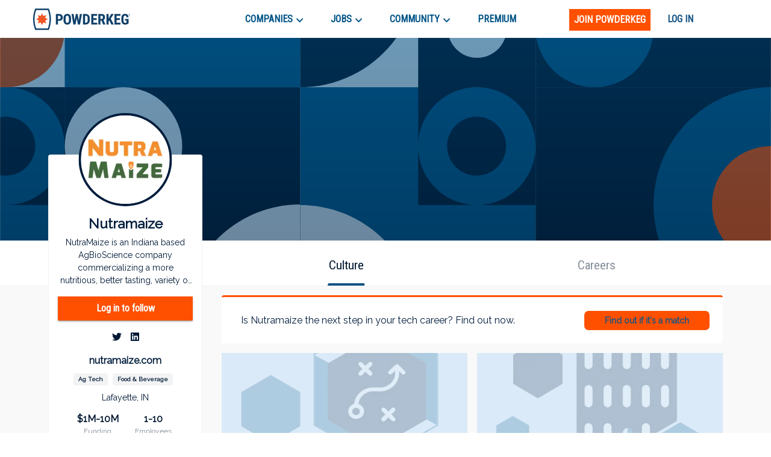

--- FILE ---
content_type: text/html; charset=utf-8
request_url: https://powderkeg.com/company/nutramaize/
body_size: 26014
content:
<!DOCTYPE html><html lang="en"><head><meta charSet="UTF-8"/><meta http-equiv="X-UA-Compatible" content="IE=edge"/><meta name="viewport" content="width=device-width, initial-scale=1.0"/><script>
                var _rollbarConfig = {
                    accessToken: "51f322a164eb4ae9a88c62a5937f1418",
                    captureUncaught: true,
                    captureUnhandledRejections: true,
                    payload: {
                        environment: "production"
                    }
                };
                !function(r){var e={};function o(n){if(e[n])return e[n].exports;var t=e[n]={i:n,l:!1,exports:{}};return r[n].call(t.exports,t,t.exports,o),t.l=!0,t.exports}o.m=r,o.c=e,o.d=function(r,e,n){o.o(r,e)||Object.defineProperty(r,e,{enumerable:!0,get:n})},o.r=function(r){"undefined"!=typeof Symbol&&Symbol.toStringTag&&Object.defineProperty(r,Symbol.toStringTag,{value:"Module"}),Object.defineProperty(r,"__esModule",{value:!0})},o.t=function(r,e){if(1&e&&(r=o(r)),8&e)return r;if(4&e&&"object"==typeof r&&r&&r.__esModule)return r;var n=Object.create(null);if(o.r(n),Object.defineProperty(n,"default",{enumerable:!0,value:r}),2&e&&"string"!=typeof r)for(var t in r)o.d(n,t,function(e){return r[e]}.bind(null,t));return n},o.n=function(r){var e=r&&r.__esModule?function(){return r.default}:function(){return r};return o.d(e,"a",e),e},o.o=function(r,e){return Object.prototype.hasOwnProperty.call(r,e)},o.p="",o(o.s=0)}([function(r,e,o){var n=o(1),t=o(4);_rollbarConfig=_rollbarConfig||{},_rollbarConfig.rollbarJsUrl=_rollbarConfig.rollbarJsUrl||"https://cdnjs.cloudflare.com/ajax/libs/rollbar.js/2.14.4/rollbar.min.js",_rollbarConfig.async=void 0===_rollbarConfig.async||_rollbarConfig.async;var a=n.setupShim(window,_rollbarConfig),l=t(_rollbarConfig);window.rollbar=n.Rollbar,a.loadFull(window,document,!_rollbarConfig.async,_rollbarConfig,l)},function(r,e,o){var n=o(2);function t(r){return function(){try{return r.apply(this,arguments)}catch(r){try{console.error("[Rollbar]: Internal error",r)}catch(r){}}}}var a=0;function l(r,e){this.options=r,this._rollbarOldOnError=null;var o=a++;this.shimId=function(){return o},"undefined"!=typeof window&&window._rollbarShims&&(window._rollbarShims[o]={handler:e,messages:[]})}var i=o(3),s=function(r,e){return new l(r,e)},d=function(r){return new i(s,r)};function c(r){return t(function(){var e=Array.prototype.slice.call(arguments,0),o={shim:this,method:r,args:e,ts:new Date};window._rollbarShims[this.shimId()].messages.push(o)})}l.prototype.loadFull=function(r,e,o,n,a){var l=!1,i=e.createElement("script"),s=e.getElementsByTagName("script")[0],d=s.parentNode;i.crossOrigin="",i.src=n.rollbarJsUrl,o||(i.async=!0),i.onload=i.onreadystatechange=t(function(){if(!(l||this.readyState&&"loaded"!==this.readyState&&"complete"!==this.readyState)){i.onload=i.onreadystatechange=null;try{d.removeChild(i)}catch(r){}l=!0,function(){var e;if(void 0===r._rollbarDidLoad){e=new Error("rollbar.js did not load");for(var o,n,t,l,i=0;o=r._rollbarShims[i++];)for(o=o.messages||[];n=o.shift();)for(t=n.args||[],i=0;i<t.length;++i)if("function"==typeof(l=t[i])){l(e);break}}"function"==typeof a&&a(e)}()}}),d.insertBefore(i,s)},l.prototype.wrap=function(r,e,o){try{var n;if(n="function"==typeof e?e:function(){return e||{}},"function"!=typeof r)return r;if(r._isWrap)return r;if(!r._rollbar_wrapped&&(r._rollbar_wrapped=function(){o&&"function"==typeof o&&o.apply(this,arguments);try{return r.apply(this,arguments)}catch(o){var e=o;throw e&&("string"==typeof e&&(e=new String(e)),e._rollbarContext=n()||{},e._rollbarContext._wrappedSource=r.toString(),window._rollbarWrappedError=e),e}},r._rollbar_wrapped._isWrap=!0,r.hasOwnProperty))for(var t in r)r.hasOwnProperty(t)&&(r._rollbar_wrapped[t]=r[t]);return r._rollbar_wrapped}catch(e){return r}};for(var p="log,debug,info,warn,warning,error,critical,global,configure,handleUncaughtException,handleAnonymousErrors,handleUnhandledRejection,captureEvent,captureDomContentLoaded,captureLoad".split(","),u=0;u<p.length;++u)l.prototype[p[u]]=c(p[u]);r.exports={setupShim:function(r,e){if(r){var o=e.globalAlias||"Rollbar";if("object"==typeof r[o])return r[o];r._rollbarShims={},r._rollbarWrappedError=null;var a=new d(e);return t(function(){e.captureUncaught&&(a._rollbarOldOnError=r.onerror,n.captureUncaughtExceptions(r,a,!0),e.wrapGlobalEventHandlers&&n.wrapGlobals(r,a,!0)),e.captureUnhandledRejections&&n.captureUnhandledRejections(r,a,!0);var t=e.autoInstrument;return!1!==e.enabled&&(void 0===t||!0===t||"object"==typeof t&&t.network)&&r.addEventListener&&(r.addEventListener("load",a.captureLoad.bind(a)),r.addEventListener("DOMContentLoaded",a.captureDomContentLoaded.bind(a))),r[o]=a,a})()}},Rollbar:d}},function(r,e){function o(r,e,o){if(e.hasOwnProperty&&e.hasOwnProperty("addEventListener")){for(var n=e.addEventListener;n._rollbarOldAdd&&n.belongsToShim;)n=n._rollbarOldAdd;var t=function(e,o,t){n.call(this,e,r.wrap(o),t)};t._rollbarOldAdd=n,t.belongsToShim=o,e.addEventListener=t;for(var a=e.removeEventListener;a._rollbarOldRemove&&a.belongsToShim;)a=a._rollbarOldRemove;var l=function(r,e,o){a.call(this,r,e&&e._rollbar_wrapped||e,o)};l._rollbarOldRemove=a,l.belongsToShim=o,e.removeEventListener=l}}r.exports={captureUncaughtExceptions:function(r,e,o){if(r){var n;if("function"==typeof e._rollbarOldOnError)n=e._rollbarOldOnError;else if(r.onerror){for(n=r.onerror;n._rollbarOldOnError;)n=n._rollbarOldOnError;e._rollbarOldOnError=n}e.handleAnonymousErrors();var t=function(){var o=Array.prototype.slice.call(arguments,0);!function(r,e,o,n){r._rollbarWrappedError&&(n[4]||(n[4]=r._rollbarWrappedError),n[5]||(n[5]=r._rollbarWrappedError._rollbarContext),r._rollbarWrappedError=null);var t=e.handleUncaughtException.apply(e,n);o&&o.apply(r,n),"anonymous"===t&&(e.anonymousErrorsPending+=1)}(r,e,n,o)};o&&(t._rollbarOldOnError=n),r.onerror=t}},captureUnhandledRejections:function(r,e,o){if(r){"function"==typeof r._rollbarURH&&r._rollbarURH.belongsToShim&&r.removeEventListener("unhandledrejection",r._rollbarURH);var n=function(r){var o,n,t;try{o=r.reason}catch(r){o=void 0}try{n=r.promise}catch(r){n="[unhandledrejection] error getting `promise` from event"}try{t=r.detail,!o&&t&&(o=t.reason,n=t.promise)}catch(r){}o||(o="[unhandledrejection] error getting `reason` from event"),e&&e.handleUnhandledRejection&&e.handleUnhandledRejection(o,n)};n.belongsToShim=o,r._rollbarURH=n,r.addEventListener("unhandledrejection",n)}},wrapGlobals:function(r,e,n){if(r){var t,a,l="EventTarget,Window,Node,ApplicationCache,AudioTrackList,ChannelMergerNode,CryptoOperation,EventSource,FileReader,HTMLUnknownElement,IDBDatabase,IDBRequest,IDBTransaction,KeyOperation,MediaController,MessagePort,ModalWindow,Notification,SVGElementInstance,Screen,TextTrack,TextTrackCue,TextTrackList,WebSocket,WebSocketWorker,Worker,XMLHttpRequest,XMLHttpRequestEventTarget,XMLHttpRequestUpload".split(",");for(t=0;t<l.length;++t)r[a=l[t]]&&r[a].prototype&&o(e,r[a].prototype,n)}}}},function(r,e){function o(r,e){this.impl=r(e,this),this.options=e,function(r){for(var e=function(r){return function(){var e=Array.prototype.slice.call(arguments,0);if(this.impl[r])return this.impl[r].apply(this.impl,e)}},o="log,debug,info,warn,warning,error,critical,global,configure,handleUncaughtException,handleAnonymousErrors,handleUnhandledRejection,_createItem,wrap,loadFull,shimId,captureEvent,captureDomContentLoaded,captureLoad".split(","),n=0;n<o.length;n++)r[o[n]]=e(o[n])}(o.prototype)}o.prototype._swapAndProcessMessages=function(r,e){var o,n,t;for(this.impl=r(this.options);o=e.shift();)n=o.method,t=o.args,this[n]&&"function"==typeof this[n]&&("captureDomContentLoaded"===n||"captureLoad"===n?this[n].apply(this,[t[0],o.ts]):this[n].apply(this,t));return this},r.exports=o},function(r,e){r.exports=function(r){return function(e){if(!e&&!window._rollbarInitialized){for(var o,n,t=(r=r||{}).globalAlias||"Rollbar",a=window.rollbar,l=function(r){return new a(r)},i=0;o=window._rollbarShims[i++];)n||(n=o.handler),o.handler._swapAndProcessMessages(l,o.messages);window[t]=n,window._rollbarInitialized=!0}}}}]);
               </script><script type="text/javascript">!function(e) {
                function r(r) {
                    for (var n, l, p = r[0], a = r[1], f = r[2], c = 0, s = []; c < p.length; c++) l = p[c], Object.prototype.hasOwnProperty.call(o, l) && o[l] && s.push(o[l][0]), o[l] = 0;
                    for (n in a) Object.prototype.hasOwnProperty.call(a, n) && (e[n] = a[n]);
                    for (i && i(r); s.length;) s.shift()();
                    return u.push.apply(u, f || []), t();
                }

                function t() {
                    for (var e, r = 0; r < u.length; r++) {
                        for (var t = u[r], n = !0, p = 1; p < t.length; p++) {
                            var a = t[p];
                            0 !== o[a] && (n = !1);
                        }
                        n && (u.splice(r--, 1), e = l(l.s = t[0]));
                    }
                    return e;
                }

                var n = {}, o = { 1: 0 }, u = [];

                function l(r) {
                    if (n[r]) return n[r].exports;
                    var t = n[r] = { i: r, l: !1, exports: {} };
                    return e[r].call(t.exports, t, t.exports, l), t.l = !0, t.exports;
                }

                l.m = e, l.c = n, l.d = function(e, r, t) {
                    l.o(e, r) || Object.defineProperty(e, r, { enumerable: !0, get: t });
                }, l.r = function(e) {
                    'undefined' != typeof Symbol && Symbol.toStringTag && Object.defineProperty(e, Symbol.toStringTag, { value: 'Module' }), Object.defineProperty(e, '__esModule', { value: !0 });
                }, l.t = function(e, r) {
                    if (1 & r && (e = l(e)), 8 & r) return e;
                    if (4 & r && 'object' == typeof e && e && e.__esModule) return e;
                    var t = Object.create(null);
                    if (l.r(t), Object.defineProperty(t, 'default', {
                        enumerable: !0,
                        value: e,
                    }), 2 & r && 'string' != typeof e) for (var n in e) l.d(t, n, function(r) {
                        return e[r];
                    }.bind(null, n));
                    return t;
                }, l.n = function(e) {
                    var r = e && e.__esModule ? function() {
                        return e.default;
                    } : function() {
                        return e;
                    };
                    return l.d(r, 'a', r), r;
                }, l.o = function(e, r) {
                    return Object.prototype.hasOwnProperty.call(e, r);
                }, l.p = '/company/';
                var p = this.webpackJsonppowderkeg = this.webpackJsonppowderkeg || [], a = p.push.bind(p);
                p.push = r, p = p.slice();
                for (var f = 0; f < p.length; f++) r(p[f]);
                var i = a;
                t();
            }([]);</script><script>!function(f,b,e,v,n,t,s)
            {if(f.fbq)return;n=f.fbq=function(){n.callMethod?
            n.callMethod.apply(n,arguments):n.queue.push(arguments)};
            if(!f._fbq)f._fbq=n;n.push=n;n.loaded=!0;n.version='2.0';
            n.queue=[];t=b.createElement(e);t.async=!0;
            t.src=v;s=b.getElementsByTagName(e)[0];
            s.parentNode.insertBefore(t,s)}(window, document,'script',
            'https://connect.facebook.net/en_US/fbevents.js');
            fbq('init', '443994716122732');
            fbq('track', 'PageView');</script><noscript><img height="1" width="1" style="display:none"
            src="https://www.facebook.com/tr?id=443994716122732&ev=PageView&noscript=1" /></noscript><script async="" src="https://www.googletagmanager.com/gtag/js?id=UA-26951535-1"></script><script>
            window.dataLayer = window.dataLayer || [];
            function gtag(){dataLayer.push(arguments);}
            gtag('js', new Date());
            gtag('config', 'UA-26951535-1', {
              page_path: window.location.pathname,
            });
            gtag('config', 'G-0D4SRJG1VF', {
              page_path: window.location.pathname,
            });
          </script><script async="" src="https://www.google.com/recaptcha/enterprise.js?render=6LdcUQUkAAAAAHTCRD719hbwQWByeYkyMx7U6WNZ"></script><script type="text/javascript">_linkedin_partner_id = '522620';
            window._linkedin_data_partner_ids = window._linkedin_data_partner_ids || [];
            window._linkedin_data_partner_ids.push(_linkedin_partner_id);</script><script type="text/javascript">(function(){
                var s = document.getElementsByTagName('script')[0];
                var b = document.createElement('script');
                b.type = 'text/javascript';
                b.defer = true;
                b.src = 'https://snap.licdn.com/li.lms-analytics/insight.min.js';
                s.parentNode.insertBefore(b, s);
            })();</script><noscript><img height="1" width="1" style="display:none" alt="" src="https://px.ads.linkedin.com/collect/?pid=522620&amp;fmt=gif"/></noscript><script type="text/javascript">
            (function(c,l,a,r,i,t,y){
              c[a]=c[a]||function(){(c[a].q=c[a].q||[]).push(arguments)};
              t=l.createElement(r);t.async=1;t.src="https://www.clarity.ms/tag/"+i;
              y=l.getElementsByTagName(r)[0];y.parentNode.insertBefore(t,y);
            })(window, document, "clarity", "script", "buustc2jj0");</script><title>Nutramaize Jobs and Company Culture | Powderkeg</title><meta property="og:title" content="Nutramaize Jobs and Company Culture | Powderkeg"/><meta name="description" content="NutraMaize is an Indiana based AgBioScience company commercializing a more nutritious, better tasting, variety of non-GMO corn. NutraMaize&#x27;s proprietary corn variety possesses a deep orange color, which is produced by its high carotenoid content. Carotenoids are a family of nutrients with a number of critical functions in the human body including serving as anti-oxidants, anti-inflammatory agents, and providing pro-vitamin A. undefined Nutramaize is a fast-growing Ag Tech company in Lafayette, IN."/><meta property="og:description" content="NutraMaize is an Indiana based AgBioScience company commercializing a more nutritious, better tasting, variety of non-GMO corn. NutraMaize&#x27;s proprietary corn variety possesses a deep orange color, which is produced by its high carotenoid content. Carotenoids are a family of nutrients with a number of critical functions in the human body including serving as anti-oxidants, anti-inflammatory agents, and providing pro-vitamin A. undefined Nutramaize is a fast-growing Ag Tech company in Lafayette, IN."/><meta property="og:image" content="https://powderkeg-prod.s3.us-east-2.amazonaws.com/media/logos/nutramaize.com.png"/><meta name="next-head-count" content="15"/><link rel="preconnect" href="https://fonts.googleapis.com"/><link rel="preconnect" href="https://fonts.gstatic.com" crossorigin="anonymous"/><link rel="shortcut icon" href="/static/favicon.png"/><link rel="preconnect" href="https://fonts.gstatic.com" crossorigin /><link rel="preload" href="/_next/static/css/59295d21df168894.css" as="style"/><link rel="stylesheet" href="/_next/static/css/59295d21df168894.css" data-n-g=""/><link rel="preload" href="/_next/static/css/fd8355022beacc5d.css" as="style"/><link rel="stylesheet" href="/_next/static/css/fd8355022beacc5d.css" data-n-p=""/><link rel="preload" href="/_next/static/css/738e8f61204d6bba.css" as="style"/><link rel="stylesheet" href="/_next/static/css/738e8f61204d6bba.css" data-n-p=""/><noscript data-n-css=""></noscript><script defer="" nomodule="" src="/_next/static/chunks/polyfills-c67a75d1b6f99dc8.js"></script><script src="//cdn.jsdelivr.net/npm/canvas-confetti@1.5.1/dist/confetti.browser.min.js" defer="" data-nscript="beforeInteractive"></script><script src="//js.stripe.com/v3/buy-button.js" defer="" data-nscript="beforeInteractive"></script><script src="/_next/static/chunks/webpack-b7a71023dca42150.js" defer=""></script><script src="/_next/static/chunks/framework-79bce4a3a540b080.js" defer=""></script><script src="/_next/static/chunks/main-e34e24c0833db86b.js" defer=""></script><script src="/_next/static/chunks/pages/_app-cd6f510ff47108bf.js" defer=""></script><script src="/_next/static/chunks/cb1608f2-39750995053f62e9.js" defer=""></script><script src="/_next/static/chunks/ec1189df-18dad39fe53685b1.js" defer=""></script><script src="/_next/static/chunks/c943faba-86c487a302e8a388.js" defer=""></script><script src="/_next/static/chunks/a9a7754c-570e927a956c31d3.js" defer=""></script><script src="/_next/static/chunks/9244-552c40a7050a6840.js" defer=""></script><script src="/_next/static/chunks/9502-751f3bb50ac5c04f.js" defer=""></script><script src="/_next/static/chunks/4512-ea746e8cc2acdf9d.js" defer=""></script><script src="/_next/static/chunks/9612-349967e3f174bfef.js" defer=""></script><script src="/_next/static/chunks/1268-1575140dbfa22819.js" defer=""></script><script src="/_next/static/chunks/283-a44d82f6d8c5c18f.js" defer=""></script><script src="/_next/static/chunks/6479-28a9cc8b0bc6a5b3.js" defer=""></script><script src="/_next/static/chunks/8278-d77b8970e0220b53.js" defer=""></script><script src="/_next/static/chunks/3035-f54d0c898b1d0eea.js" defer=""></script><script src="/_next/static/chunks/7842-9a826bd604d6d7cc.js" defer=""></script><script src="/_next/static/chunks/3579-628d11f95da71c33.js" defer=""></script><script src="/_next/static/chunks/6940-6abb716114384751.js" defer=""></script><script src="/_next/static/chunks/3166-a0be3ea59dbcb668.js" defer=""></script><script src="/_next/static/chunks/8263-b9039c9e2af66655.js" defer=""></script><script src="/_next/static/chunks/4456-ee8e783a6901691e.js" defer=""></script><script src="/_next/static/chunks/1375-41ede4fb67e007b4.js" defer=""></script><script src="/_next/static/chunks/pages/company/%5Bslug%5D-ec1a798dc8c79bc7.js" defer=""></script><script src="/_next/static/ge2CKEwYVElH2jC2JwEwQ/_buildManifest.js" defer=""></script><script src="/_next/static/ge2CKEwYVElH2jC2JwEwQ/_ssgManifest.js" defer=""></script><style id="jss-server-side">.MuiSvgIcon-root {
  fill: currentColor;
  width: 1em;
  height: 1em;
  display: inline-block;
  font-size: 1.7142857142857144rem;
  transition: fill 200ms cubic-bezier(0.4, 0, 0.2, 1) 0ms;
  flex-shrink: 0;
  user-select: none;
}
.MuiSvgIcon-colorPrimary {
  color: #ff5000;
}
.MuiSvgIcon-colorSecondary {
  color: #145383;
}
.MuiSvgIcon-colorAction {
  color: rgba(0, 0, 0, 0.54);
}
.MuiSvgIcon-colorError {
  color: #f64e60;
}
.MuiSvgIcon-colorDisabled {
  color: rgba(0, 0, 0, 0.26);
}
.MuiSvgIcon-fontSizeInherit {
  font-size: inherit;
}
.MuiSvgIcon-fontSizeSmall {
  font-size: 1.4285714285714288rem;
}
.MuiSvgIcon-fontSizeLarge {
  font-size: 2.5rem;
}
.MuiCollapse-root {
  height: 0;
  overflow: hidden;
  transition: height 300ms cubic-bezier(0.4, 0, 0.2, 1) 0ms;
}
.MuiCollapse-entered {
  height: auto;
  overflow: visible;
}
.MuiCollapse-hidden {
  visibility: hidden;
}
.MuiCollapse-wrapper {
  display: flex;
}
.MuiCollapse-wrapperInner {
  width: 100%;
}
.MuiPaper-root {
  color: #070c12;
  transition: box-shadow 300ms cubic-bezier(0.4, 0, 0.2, 1) 0ms;
  background-color: #fff;
}
.MuiPaper-rounded {
  border-radius: 4px;
}
.MuiPaper-outlined {
  border: 1px solid rgba(0, 0, 0, 0.12);
}
.MuiPaper-elevation0 {
  box-shadow: none;
}
.MuiPaper-elevation1 {
  box-shadow: 0px 2px 1px -1px rgba(0,0,0,0.2),0px 1px 1px 0px rgba(0,0,0,0.14),0px 1px 3px 0px rgba(0,0,0,0.12);
}
.MuiPaper-elevation2 {
  box-shadow: 0px 3px 1px -2px rgba(0,0,0,0.2),0px 2px 2px 0px rgba(0,0,0,0.14),0px 1px 5px 0px rgba(0,0,0,0.12);
}
.MuiPaper-elevation3 {
  box-shadow: 0px 3px 3px -2px rgba(0,0,0,0.2),0px 3px 4px 0px rgba(0,0,0,0.14),0px 1px 8px 0px rgba(0,0,0,0.12);
}
.MuiPaper-elevation4 {
  box-shadow: 0px 2px 4px -1px rgba(0,0,0,0.2),0px 4px 5px 0px rgba(0,0,0,0.14),0px 1px 10px 0px rgba(0,0,0,0.12);
}
.MuiPaper-elevation5 {
  box-shadow: 0px 3px 5px -1px rgba(0,0,0,0.2),0px 5px 8px 0px rgba(0,0,0,0.14),0px 1px 14px 0px rgba(0,0,0,0.12);
}
.MuiPaper-elevation6 {
  box-shadow: 0px 3px 5px -1px rgba(0,0,0,0.2),0px 6px 10px 0px rgba(0,0,0,0.14),0px 1px 18px 0px rgba(0,0,0,0.12);
}
.MuiPaper-elevation7 {
  box-shadow: 0px 4px 5px -2px rgba(0,0,0,0.2),0px 7px 10px 1px rgba(0,0,0,0.14),0px 2px 16px 1px rgba(0,0,0,0.12);
}
.MuiPaper-elevation8 {
  box-shadow: 0px 5px 5px -3px rgba(0,0,0,0.2),0px 8px 10px 1px rgba(0,0,0,0.14),0px 3px 14px 2px rgba(0,0,0,0.12);
}
.MuiPaper-elevation9 {
  box-shadow: 0px 5px 6px -3px rgba(0,0,0,0.2),0px 9px 12px 1px rgba(0,0,0,0.14),0px 3px 16px 2px rgba(0,0,0,0.12);
}
.MuiPaper-elevation10 {
  box-shadow: 0px 6px 6px -3px rgba(0,0,0,0.2),0px 10px 14px 1px rgba(0,0,0,0.14),0px 4px 18px 3px rgba(0,0,0,0.12);
}
.MuiPaper-elevation11 {
  box-shadow: 0px 6px 7px -4px rgba(0,0,0,0.2),0px 11px 15px 1px rgba(0,0,0,0.14),0px 4px 20px 3px rgba(0,0,0,0.12);
}
.MuiPaper-elevation12 {
  box-shadow: 0px 7px 8px -4px rgba(0,0,0,0.2),0px 12px 17px 2px rgba(0,0,0,0.14),0px 5px 22px 4px rgba(0,0,0,0.12);
}
.MuiPaper-elevation13 {
  box-shadow: 0px 7px 8px -4px rgba(0,0,0,0.2),0px 13px 19px 2px rgba(0,0,0,0.14),0px 5px 24px 4px rgba(0,0,0,0.12);
}
.MuiPaper-elevation14 {
  box-shadow: 0px 7px 9px -4px rgba(0,0,0,0.2),0px 14px 21px 2px rgba(0,0,0,0.14),0px 5px 26px 4px rgba(0,0,0,0.12);
}
.MuiPaper-elevation15 {
  box-shadow: 0px 8px 9px -5px rgba(0,0,0,0.2),0px 15px 22px 2px rgba(0,0,0,0.14),0px 6px 28px 5px rgba(0,0,0,0.12);
}
.MuiPaper-elevation16 {
  box-shadow: 0px 8px 10px -5px rgba(0,0,0,0.2),0px 16px 24px 2px rgba(0,0,0,0.14),0px 6px 30px 5px rgba(0,0,0,0.12);
}
.MuiPaper-elevation17 {
  box-shadow: 0px 8px 11px -5px rgba(0,0,0,0.2),0px 17px 26px 2px rgba(0,0,0,0.14),0px 6px 32px 5px rgba(0,0,0,0.12);
}
.MuiPaper-elevation18 {
  box-shadow: 0px 9px 11px -5px rgba(0,0,0,0.2),0px 18px 28px 2px rgba(0,0,0,0.14),0px 7px 34px 6px rgba(0,0,0,0.12);
}
.MuiPaper-elevation19 {
  box-shadow: 0px 9px 12px -6px rgba(0,0,0,0.2),0px 19px 29px 2px rgba(0,0,0,0.14),0px 7px 36px 6px rgba(0,0,0,0.12);
}
.MuiPaper-elevation20 {
  box-shadow: 0px 10px 13px -6px rgba(0,0,0,0.2),0px 20px 31px 3px rgba(0,0,0,0.14),0px 8px 38px 7px rgba(0,0,0,0.12);
}
.MuiPaper-elevation21 {
  box-shadow: 0px 10px 13px -6px rgba(0,0,0,0.2),0px 21px 33px 3px rgba(0,0,0,0.14),0px 8px 40px 7px rgba(0,0,0,0.12);
}
.MuiPaper-elevation22 {
  box-shadow: 0px 10px 14px -6px rgba(0,0,0,0.2),0px 22px 35px 3px rgba(0,0,0,0.14),0px 8px 42px 7px rgba(0,0,0,0.12);
}
.MuiPaper-elevation23 {
  box-shadow: 0px 11px 14px -7px rgba(0,0,0,0.2),0px 23px 36px 3px rgba(0,0,0,0.14),0px 9px 44px 8px rgba(0,0,0,0.12);
}
.MuiPaper-elevation24 {
  box-shadow: 0px 11px 15px -7px rgba(0,0,0,0.2),0px 24px 38px 3px rgba(0,0,0,0.14),0px 9px 46px 8px rgba(0,0,0,0.12);
}
.MuiButtonBase-root {
  color: inherit;
  border: 0;
  cursor: pointer;
  margin: 0;
  display: inline-flex;
  outline: 0;
  padding: 0;
  position: relative;
  align-items: center;
  user-select: none;
  border-radius: 0;
  vertical-align: middle;
  -moz-appearance: none;
  justify-content: center;
  text-decoration: none;
  background-color: transparent;
  -webkit-appearance: none;
  -webkit-tap-highlight-color: transparent;
}
.MuiButtonBase-root::-moz-focus-inner {
  border-style: none;
}
.MuiButtonBase-root.Mui-disabled {
  cursor: default;
  pointer-events: none;
}
@media print {
  .MuiButtonBase-root {
    color-adjust: exact;
  }
}
  .MuiAppBar-root {
    width: 100%;
    display: flex;
    z-index: 1100;
    box-sizing: border-box;
    flex-shrink: 0;
    flex-direction: column;
  }
  .MuiAppBar-positionFixed {
    top: 0;
    left: auto;
    right: 0;
    position: fixed;
  }
@media print {
  .MuiAppBar-positionFixed {
    position: absolute;
  }
}
  .MuiAppBar-positionAbsolute {
    top: 0;
    left: auto;
    right: 0;
    position: absolute;
  }
  .MuiAppBar-positionSticky {
    top: 0;
    left: auto;
    right: 0;
    position: sticky;
  }
  .MuiAppBar-positionStatic {
    position: static;
  }
  .MuiAppBar-positionRelative {
    position: relative;
  }
  .MuiAppBar-colorDefault {
    color: rgba(0, 0, 0, 0.87);
    background-color: #f5f5f5;
  }
  .MuiAppBar-colorPrimary {
    color: #fff;
    background-color: #ff5000;
  }
  .MuiAppBar-colorSecondary {
    color: #fff;
    background-color: #145383;
  }
  .MuiAppBar-colorInherit {
    color: inherit;
  }
  .MuiAppBar-colorTransparent {
    color: inherit;
    background-color: transparent;
  }
  .MuiAvatar-root {
    width: 40px;
    height: 40px;
    display: flex;
    overflow: hidden;
    position: relative;
    font-size: 1.4285714285714288rem;
    align-items: center;
    flex-shrink: 0;
    font-family: Raleway, sans-serif;
    line-height: 1;
    user-select: none;
    border-radius: 50%;
    justify-content: center;
  }
  .MuiAvatar-colorDefault {
    color: #fff;
    background-color: #bdbdbd;
  }
  .MuiAvatar-rounded {
    border-radius: 4px;
  }
  .MuiAvatar-square {
    border-radius: 0;
  }
  .MuiAvatar-img {
    color: transparent;
    width: 100%;
    height: 100%;
    object-fit: cover;
    text-align: center;
    text-indent: 10000px;
  }
  .MuiAvatar-fallback {
    width: 75%;
    height: 75%;
  }

  .jss125 {
    margin-bottom: 30px;
  }
  .MuiTypography-root {
    margin: 0;
  }
  .MuiTypography-body2 {
    font-size: 1rem;
    font-family: Raleway, sans-serif;
    font-weight: 400;
    line-height: 1.5;
  }
  .MuiTypography-body1 {
    font-size: 1.0714285714285714rem;
    font-family: Raleway, sans-serif;
    font-weight: 400;
    line-height: 1.5;
  }
@media (min-width:576px) {
  .MuiTypography-body1 {
    font-size: 1.1852rem;
  }
}
@media (min-width:768px) {
  .MuiTypography-body1 {
    font-size: 1.1852rem;
  }
}
@media (min-width:992px) {
  .MuiTypography-body1 {
    font-size: 1.1852rem;
  }
}
  .MuiTypography-caption {
    font-size: 0.8571428571428572rem;
    font-family: Roboto Condensed, sans-serif;
    font-weight: 400;
    line-height: 1.66;
  }
  .MuiTypography-button {
    font-size: 1rem;
    font-family: Roboto Condensed, sans-serif;
    font-weight: 500;
    line-height: 1.75;
    text-transform: uppercase;
  }
  .MuiTypography-h1 {
    font-size: 3.928571428571429rem;
    font-family: Roboto Condensed, sans-serif;
    font-weight: 300;
    line-height: 1.167;
  }
@media (min-width:576px) {
  .MuiTypography-h1 {
    font-size: 5.7127rem;
  }
}
@media (min-width:768px) {
  .MuiTypography-h1 {
    font-size: 6.2839rem;
  }
}
@media (min-width:992px) {
  .MuiTypography-h1 {
    font-size: 6.8552rem;
  }
}
  .MuiTypography-h2 {
    font-size: 2.6428571428571432rem;
    font-family: Roboto Condensed, sans-serif;
    font-weight: 300;
    line-height: 1.2;
  }
@media (min-width:576px) {
  .MuiTypography-h2 {
    font-size: 3.5185rem;
  }
}
@media (min-width:768px) {
  .MuiTypography-h2 {
    font-size: 3.8889rem;
  }
}
@media (min-width:992px) {
  .MuiTypography-h2 {
    font-size: 4.2593rem;
  }
}
  .MuiTypography-h3 {
    font-size: 2.2142857142857144rem;
    font-family: Roboto Condensed, sans-serif;
    font-weight: 400;
    line-height: 1.167;
  }
@media (min-width:576px) {
  .MuiTypography-h3 {
    font-size: 2.8563rem;
  }
}
@media (min-width:768px) {
  .MuiTypography-h3 {
    font-size: 3.2372rem;
  }
}
@media (min-width:992px) {
  .MuiTypography-h3 {
    font-size: 3.4276rem;
  }
}
  .MuiTypography-h4 {
    font-size: 1.7142857142857144rem;
    font-family: Roboto Condensed, sans-serif;
    font-weight: 400;
    line-height: 1.235;
  }
@media (min-width:576px) {
  .MuiTypography-h4 {
    font-size: 2.1592rem;
  }
}
@media (min-width:768px) {
  .MuiTypography-h4 {
    font-size: 2.3392rem;
  }
}
@media (min-width:992px) {
  .MuiTypography-h4 {
    font-size: 2.3392rem;
  }
}
  .MuiTypography-h5 {
    font-size: 1.3571428571428572rem;
    font-family: Roboto Condensed, sans-serif;
    font-weight: 400;
    line-height: 1.334;
  }
@media (min-width:576px) {
  .MuiTypography-h5 {
    font-size: 1.4993rem;
  }
}
@media (min-width:768px) {
  .MuiTypography-h5 {
    font-size: 1.6658rem;
  }
}
@media (min-width:992px) {
  .MuiTypography-h5 {
    font-size: 1.6658rem;
  }
}
  .MuiTypography-h6 {
    font-size: 1.2142857142857144rem;
    font-family: Roboto Condensed, sans-serif;
    font-weight: 500;
    line-height: 1.6;
  }
@media (min-width:576px) {
  .MuiTypography-h6 {
    font-size: 1.3889rem;
  }
}
@media (min-width:768px) {
  .MuiTypography-h6 {
    font-size: 1.3889rem;
  }
}
@media (min-width:992px) {
  .MuiTypography-h6 {
    font-size: 1.3889rem;
  }
}
  .MuiTypography-subtitle1 {
    font-size: 1.0714285714285714rem;
    font-family: Raleway, sans-serif;
    font-weight: 400;
    line-height: 1.75;
  }
@media (min-width:576px) {
  .MuiTypography-subtitle1 {
    font-size: 1.1429rem;
  }
}
@media (min-width:768px) {
  .MuiTypography-subtitle1 {
    font-size: 1.1429rem;
  }
}
@media (min-width:992px) {
  .MuiTypography-subtitle1 {
    font-size: 1.1429rem;
  }
}
  .MuiTypography-subtitle2 {
    font-size: 1rem;
    font-family: Raleway, sans-serif;
    font-weight: 500;
    line-height: 1.57;
  }
  .MuiTypography-overline {
    font-size: 0.8571428571428572rem;
    font-family: Roboto Condensed, sans-serif;
    font-weight: 400;
    line-height: 2.66;
    text-transform: uppercase;
  }
  .MuiTypography-srOnly {
    width: 1px;
    height: 1px;
    overflow: hidden;
    position: absolute;
  }
  .MuiTypography-alignLeft {
    text-align: left;
  }
  .MuiTypography-alignCenter {
    text-align: center;
  }
  .MuiTypography-alignRight {
    text-align: right;
  }
  .MuiTypography-alignJustify {
    text-align: justify;
  }
  .MuiTypography-noWrap {
    overflow: hidden;
    white-space: nowrap;
    text-overflow: ellipsis;
  }
  .MuiTypography-gutterBottom {
    margin-bottom: 0.35em;
  }
  .MuiTypography-paragraph {
    margin-bottom: 16px;
  }
  .MuiTypography-colorInherit {
    color: inherit;
  }
  .MuiTypography-colorPrimary {
    color: #ff5000;
  }
  .MuiTypography-colorSecondary {
    color: #145383;
  }
  .MuiTypography-colorTextPrimary {
    color: #070c12;
  }
  .MuiTypography-colorTextSecondary {
    color: rgba(0, 0, 0, 0.54);
  }
  .MuiTypography-colorError {
    color: #f64e60;
  }
  .MuiTypography-displayInline {
    display: inline;
  }
  .MuiTypography-displayBlock {
    display: block;
  }
  .MuiButton-root {
    color: #070c12;
    padding: 6px 16px;
    font-size: 1rem;
    min-width: 64px;
    box-sizing: border-box;
    transition: background-color 250ms cubic-bezier(0.4, 0, 0.2, 1) 0ms,box-shadow 250ms cubic-bezier(0.4, 0, 0.2, 1) 0ms,border 250ms cubic-bezier(0.4, 0, 0.2, 1) 0ms;
    font-family: Roboto Condensed, sans-serif;
    font-weight: 500;
    line-height: 1.75;
    border-radius: none;
    text-transform: uppercase;
  }
  .MuiButton-root:hover {
    text-decoration: none;
    background-color: rgba(7, 12, 18, 0.04);
  }
  .MuiButton-root.Mui-disabled {
    color: rgba(0, 0, 0, 0.26);
  }
@media (hover: none) {
  .MuiButton-root:hover {
    background-color: transparent;
  }
}
  .MuiButton-root:hover.Mui-disabled {
    background-color: transparent;
  }
  .MuiButton-label {
    width: 100%;
    display: inherit;
    align-items: inherit;
    justify-content: inherit;
  }
  .MuiButton-text {
    padding: 6px 8px;
  }
  .MuiButton-textPrimary {
    color: #ff5000;
  }
  .MuiButton-textPrimary:hover {
    background-color: rgba(255, 80, 0, 0.04);
  }
@media (hover: none) {
  .MuiButton-textPrimary:hover {
    background-color: transparent;
  }
}
  .MuiButton-textSecondary {
    color: #145383;
  }
  .MuiButton-textSecondary:hover {
    background-color: rgba(20, 83, 131, 0.04);
  }
@media (hover: none) {
  .MuiButton-textSecondary:hover {
    background-color: transparent;
  }
}
  .MuiButton-outlined {
    border: 1px solid rgba(0, 0, 0, 0.23);
    padding: 5px 15px;
  }
  .MuiButton-outlined.Mui-disabled {
    border: 1px solid rgba(0, 0, 0, 0.12);
  }
  .MuiButton-outlinedPrimary {
    color: #ff5000;
    border: 1px solid rgba(255, 80, 0, 0.5);
  }
  .MuiButton-outlinedPrimary:hover {
    border: 1px solid #ff5000;
    background-color: rgba(255, 80, 0, 0.04);
  }
@media (hover: none) {
  .MuiButton-outlinedPrimary:hover {
    background-color: transparent;
  }
}
  .MuiButton-outlinedSecondary {
    color: #145383;
    border: 1px solid rgba(20, 83, 131, 0.5);
  }
  .MuiButton-outlinedSecondary:hover {
    border: 1px solid #145383;
    background-color: rgba(20, 83, 131, 0.04);
  }
  .MuiButton-outlinedSecondary.Mui-disabled {
    border: 1px solid rgba(0, 0, 0, 0.26);
  }
@media (hover: none) {
  .MuiButton-outlinedSecondary:hover {
    background-color: transparent;
  }
}
  .MuiButton-contained {
    color: rgba(0, 0, 0, 0.87);
    box-shadow: 0px 3px 1px -2px rgba(0,0,0,0.2),0px 2px 2px 0px rgba(0,0,0,0.14),0px 1px 5px 0px rgba(0,0,0,0.12);
    background-color: #e0e0e0;
  }
  .MuiButton-contained:hover {
    box-shadow: 0px 2px 4px -1px rgba(0,0,0,0.2),0px 4px 5px 0px rgba(0,0,0,0.14),0px 1px 10px 0px rgba(0,0,0,0.12);
    background-color: #d5d5d5;
  }
  .MuiButton-contained.Mui-focusVisible {
    box-shadow: 0px 3px 5px -1px rgba(0,0,0,0.2),0px 6px 10px 0px rgba(0,0,0,0.14),0px 1px 18px 0px rgba(0,0,0,0.12);
  }
  .MuiButton-contained:active {
    box-shadow: 0px 5px 5px -3px rgba(0,0,0,0.2),0px 8px 10px 1px rgba(0,0,0,0.14),0px 3px 14px 2px rgba(0,0,0,0.12);
  }
  .MuiButton-contained.Mui-disabled {
    color: rgba(0, 0, 0, 0.26);
    box-shadow: none;
    background-color: rgba(0, 0, 0, 0.12);
  }
@media (hover: none) {
  .MuiButton-contained:hover {
    box-shadow: 0px 3px 1px -2px rgba(0,0,0,0.2),0px 2px 2px 0px rgba(0,0,0,0.14),0px 1px 5px 0px rgba(0,0,0,0.12);
    background-color: #e0e0e0;
  }
}
  .MuiButton-contained:hover.Mui-disabled {
    background-color: rgba(0, 0, 0, 0.12);
  }
  .MuiButton-containedPrimary {
    color: #fff;
    background-color: #ff5000;
  }
  .MuiButton-containedPrimary:hover {
    background-color: #d64300;
  }
@media (hover: none) {
  .MuiButton-containedPrimary:hover {
    background-color: #ff5000;
  }
}
  .MuiButton-containedSecondary {
    color: #fff;
    background-color: #145383;
  }
  .MuiButton-containedSecondary:hover {
    background-color: #15375b;
  }
@media (hover: none) {
  .MuiButton-containedSecondary:hover {
    background-color: #145383;
  }
}
  .MuiButton-disableElevation {
    box-shadow: none;
  }
  .MuiButton-disableElevation:hover {
    box-shadow: none;
  }
  .MuiButton-disableElevation.Mui-focusVisible {
    box-shadow: none;
  }
  .MuiButton-disableElevation:active {
    box-shadow: none;
  }
  .MuiButton-disableElevation.Mui-disabled {
    box-shadow: none;
  }
  .MuiButton-colorInherit {
    color: inherit;
    border-color: currentColor;
  }
  .MuiButton-textSizeSmall {
    padding: 4px 5px;
    font-size: 0.9285714285714286rem;
  }
  .MuiButton-textSizeLarge {
    padding: 8px 11px;
    font-size: 1.0714285714285716rem;
  }
  .MuiButton-outlinedSizeSmall {
    padding: 3px 9px;
    font-size: 0.9285714285714286rem;
  }
  .MuiButton-outlinedSizeLarge {
    padding: 7px 21px;
    font-size: 1.0714285714285716rem;
  }
  .MuiButton-containedSizeSmall {
    padding: 4px 10px;
    font-size: 0.9285714285714286rem;
  }
  .MuiButton-containedSizeLarge {
    padding: 8px 22px;
    font-size: 1.0714285714285716rem;
  }
  .MuiButton-fullWidth {
    width: 100%;
  }
  .MuiButton-startIcon {
    display: inherit;
    margin-left: -4px;
    margin-right: 8px;
  }
  .MuiButton-startIcon.MuiButton-iconSizeSmall {
    margin-left: -2px;
  }
  .MuiButton-endIcon {
    display: inherit;
    margin-left: 8px;
    margin-right: -4px;
  }
  .MuiButton-endIcon.MuiButton-iconSizeSmall {
    margin-right: -2px;
  }
  .MuiButton-iconSizeSmall > *:first-child {
    font-size: 18px;
  }
  .MuiButton-iconSizeMedium > *:first-child {
    font-size: 20px;
  }
  .MuiButton-iconSizeLarge > *:first-child {
    font-size: 22px;
  }
  .MuiCard-root {
    overflow: hidden;
  }
  .MuiCardActionArea-root {
    width: 100%;
    display: block;
    text-align: inherit;
  }
  .MuiCardActionArea-root:hover .MuiCardActionArea-focusHighlight {
    opacity: 0.04;
  }
  .MuiCardActionArea-root.Mui-focusVisible .MuiCardActionArea-focusHighlight {
    opacity: 0.12;
  }
  .MuiCardActionArea-focusHighlight {
    top: 0;
    left: 0;
    right: 0;
    bottom: 0;
    opacity: 0;
    overflow: hidden;
    position: absolute;
    transition: opacity 250ms cubic-bezier(0.4, 0, 0.2, 1) 0ms;
    border-radius: inherit;
    pointer-events: none;
    background-color: currentcolor;
  }
  .MuiCardActions-root {
    display: flex;
    padding: 8px;
    align-items: center;
  }
  .MuiCardActions-spacing > :not(:first-child) {
    margin-left: 8px;
  }
  .MuiCardContent-root {
    padding: 16px;
  }
  .MuiCardContent-root:last-child {
    padding-bottom: 24px;
  }
  .MuiCardMedia-root {
    display: block;
    background-size: cover;
    background-repeat: no-repeat;
    background-position: center;
  }
  .MuiCardMedia-media {
    width: 100%;
  }
  .MuiCardMedia-img {
    object-fit: cover;
  }
  .MuiContainer-root {
    width: 100%;
    display: block;
    box-sizing: border-box;
    margin-left: auto;
    margin-right: auto;
    padding-left: 16px;
    padding-right: 16px;
  }
@media (min-width:576px) {
  .MuiContainer-root {
    padding-left: 24px;
    padding-right: 24px;
  }
}
  .MuiContainer-disableGutters {
    padding-left: 0;
    padding-right: 0;
  }
@media (min-width:576px) {
  .MuiContainer-fixed {
    max-width: 576px;
  }
}
@media (min-width:768px) {
  .MuiContainer-fixed {
    max-width: 768px;
  }
}
@media (min-width:992px) {
  .MuiContainer-fixed {
    max-width: 992px;
  }
}
@media (min-width:1200px) {
  .MuiContainer-fixed {
    max-width: 1200px;
  }
}
@media (min-width:0px) {
  .MuiContainer-maxWidthXs {
    max-width: 444px;
  }
}
@media (min-width:576px) {
  .MuiContainer-maxWidthSm {
    max-width: 576px;
  }
}
@media (min-width:768px) {
  .MuiContainer-maxWidthMd {
    max-width: 768px;
  }
}
@media (min-width:992px) {
  .MuiContainer-maxWidthLg {
    max-width: 992px;
  }
}
@media (min-width:1200px) {
  .MuiContainer-maxWidthXl {
    max-width: 1200px;
  }
}
  html {
    box-sizing: border-box;
    -webkit-font-smoothing: antialiased;
    -moz-osx-font-smoothing: grayscale;
  }
  *, *::before, *::after {
    box-sizing: inherit;
  }
  strong, b {
    font-weight: 700;
  }
  body {
    color: #070c12;
    margin: 0;
    font-size: 1rem;
    font-family: Raleway, sans-serif;
    font-weight: 400;
    line-height: 1.5;
    background-color: #fff;
  }
@media print {
  body {
    background-color: #fff;
  }
}
  body::backdrop {
    background-color: #fff;
  }
  .MuiGrid-container {
    width: 100%;
    display: flex;
    flex-wrap: wrap;
    box-sizing: border-box;
  }
  .MuiGrid-item {
    margin: 0;
    box-sizing: border-box;
  }
  .MuiGrid-zeroMinWidth {
    min-width: 0;
  }
  .MuiGrid-direction-xs-column {
    flex-direction: column;
  }
  .MuiGrid-direction-xs-column-reverse {
    flex-direction: column-reverse;
  }
  .MuiGrid-direction-xs-row-reverse {
    flex-direction: row-reverse;
  }
  .MuiGrid-wrap-xs-nowrap {
    flex-wrap: nowrap;
  }
  .MuiGrid-wrap-xs-wrap-reverse {
    flex-wrap: wrap-reverse;
  }
  .MuiGrid-align-items-xs-center {
    align-items: center;
  }
  .MuiGrid-align-items-xs-flex-start {
    align-items: flex-start;
  }
  .MuiGrid-align-items-xs-flex-end {
    align-items: flex-end;
  }
  .MuiGrid-align-items-xs-baseline {
    align-items: baseline;
  }
  .MuiGrid-align-content-xs-center {
    align-content: center;
  }
  .MuiGrid-align-content-xs-flex-start {
    align-content: flex-start;
  }
  .MuiGrid-align-content-xs-flex-end {
    align-content: flex-end;
  }
  .MuiGrid-align-content-xs-space-between {
    align-content: space-between;
  }
  .MuiGrid-align-content-xs-space-around {
    align-content: space-around;
  }
  .MuiGrid-justify-content-xs-center {
    justify-content: center;
  }
  .MuiGrid-justify-content-xs-flex-end {
    justify-content: flex-end;
  }
  .MuiGrid-justify-content-xs-space-between {
    justify-content: space-between;
  }
  .MuiGrid-justify-content-xs-space-around {
    justify-content: space-around;
  }
  .MuiGrid-justify-content-xs-space-evenly {
    justify-content: space-evenly;
  }
  .MuiGrid-spacing-xs-1 {
    width: calc(100% + 8px);
    margin: -4px;
  }
  .MuiGrid-spacing-xs-1 > .MuiGrid-item {
    padding: 4px;
  }
  .MuiGrid-spacing-xs-2 {
    width: calc(100% + 16px);
    margin: -8px;
  }
  .MuiGrid-spacing-xs-2 > .MuiGrid-item {
    padding: 8px;
  }
  .MuiGrid-spacing-xs-3 {
    width: calc(100% + 24px);
    margin: -12px;
  }
  .MuiGrid-spacing-xs-3 > .MuiGrid-item {
    padding: 12px;
  }
  .MuiGrid-spacing-xs-4 {
    width: calc(100% + 32px);
    margin: -16px;
  }
  .MuiGrid-spacing-xs-4 > .MuiGrid-item {
    padding: 16px;
  }
  .MuiGrid-spacing-xs-5 {
    width: calc(100% + 40px);
    margin: -20px;
  }
  .MuiGrid-spacing-xs-5 > .MuiGrid-item {
    padding: 20px;
  }
  .MuiGrid-spacing-xs-6 {
    width: calc(100% + 48px);
    margin: -24px;
  }
  .MuiGrid-spacing-xs-6 > .MuiGrid-item {
    padding: 24px;
  }
  .MuiGrid-spacing-xs-7 {
    width: calc(100% + 56px);
    margin: -28px;
  }
  .MuiGrid-spacing-xs-7 > .MuiGrid-item {
    padding: 28px;
  }
  .MuiGrid-spacing-xs-8 {
    width: calc(100% + 64px);
    margin: -32px;
  }
  .MuiGrid-spacing-xs-8 > .MuiGrid-item {
    padding: 32px;
  }
  .MuiGrid-spacing-xs-9 {
    width: calc(100% + 72px);
    margin: -36px;
  }
  .MuiGrid-spacing-xs-9 > .MuiGrid-item {
    padding: 36px;
  }
  .MuiGrid-spacing-xs-10 {
    width: calc(100% + 80px);
    margin: -40px;
  }
  .MuiGrid-spacing-xs-10 > .MuiGrid-item {
    padding: 40px;
  }
  .MuiGrid-grid-xs-auto {
    flex-grow: 0;
    max-width: none;
    flex-basis: auto;
  }
  .MuiGrid-grid-xs-true {
    flex-grow: 1;
    max-width: 100%;
    flex-basis: 0;
  }
  .MuiGrid-grid-xs-1 {
    flex-grow: 0;
    max-width: 8.333333%;
    flex-basis: 8.333333%;
  }
  .MuiGrid-grid-xs-2 {
    flex-grow: 0;
    max-width: 16.666667%;
    flex-basis: 16.666667%;
  }
  .MuiGrid-grid-xs-3 {
    flex-grow: 0;
    max-width: 25%;
    flex-basis: 25%;
  }
  .MuiGrid-grid-xs-4 {
    flex-grow: 0;
    max-width: 33.333333%;
    flex-basis: 33.333333%;
  }
  .MuiGrid-grid-xs-5 {
    flex-grow: 0;
    max-width: 41.666667%;
    flex-basis: 41.666667%;
  }
  .MuiGrid-grid-xs-6 {
    flex-grow: 0;
    max-width: 50%;
    flex-basis: 50%;
  }
  .MuiGrid-grid-xs-7 {
    flex-grow: 0;
    max-width: 58.333333%;
    flex-basis: 58.333333%;
  }
  .MuiGrid-grid-xs-8 {
    flex-grow: 0;
    max-width: 66.666667%;
    flex-basis: 66.666667%;
  }
  .MuiGrid-grid-xs-9 {
    flex-grow: 0;
    max-width: 75%;
    flex-basis: 75%;
  }
  .MuiGrid-grid-xs-10 {
    flex-grow: 0;
    max-width: 83.333333%;
    flex-basis: 83.333333%;
  }
  .MuiGrid-grid-xs-11 {
    flex-grow: 0;
    max-width: 91.666667%;
    flex-basis: 91.666667%;
  }
  .MuiGrid-grid-xs-12 {
    flex-grow: 0;
    max-width: 100%;
    flex-basis: 100%;
  }
@media (min-width:576px) {
  .MuiGrid-grid-sm-auto {
    flex-grow: 0;
    max-width: none;
    flex-basis: auto;
  }
  .MuiGrid-grid-sm-true {
    flex-grow: 1;
    max-width: 100%;
    flex-basis: 0;
  }
  .MuiGrid-grid-sm-1 {
    flex-grow: 0;
    max-width: 8.333333%;
    flex-basis: 8.333333%;
  }
  .MuiGrid-grid-sm-2 {
    flex-grow: 0;
    max-width: 16.666667%;
    flex-basis: 16.666667%;
  }
  .MuiGrid-grid-sm-3 {
    flex-grow: 0;
    max-width: 25%;
    flex-basis: 25%;
  }
  .MuiGrid-grid-sm-4 {
    flex-grow: 0;
    max-width: 33.333333%;
    flex-basis: 33.333333%;
  }
  .MuiGrid-grid-sm-5 {
    flex-grow: 0;
    max-width: 41.666667%;
    flex-basis: 41.666667%;
  }
  .MuiGrid-grid-sm-6 {
    flex-grow: 0;
    max-width: 50%;
    flex-basis: 50%;
  }
  .MuiGrid-grid-sm-7 {
    flex-grow: 0;
    max-width: 58.333333%;
    flex-basis: 58.333333%;
  }
  .MuiGrid-grid-sm-8 {
    flex-grow: 0;
    max-width: 66.666667%;
    flex-basis: 66.666667%;
  }
  .MuiGrid-grid-sm-9 {
    flex-grow: 0;
    max-width: 75%;
    flex-basis: 75%;
  }
  .MuiGrid-grid-sm-10 {
    flex-grow: 0;
    max-width: 83.333333%;
    flex-basis: 83.333333%;
  }
  .MuiGrid-grid-sm-11 {
    flex-grow: 0;
    max-width: 91.666667%;
    flex-basis: 91.666667%;
  }
  .MuiGrid-grid-sm-12 {
    flex-grow: 0;
    max-width: 100%;
    flex-basis: 100%;
  }
}
@media (min-width:768px) {
  .MuiGrid-grid-md-auto {
    flex-grow: 0;
    max-width: none;
    flex-basis: auto;
  }
  .MuiGrid-grid-md-true {
    flex-grow: 1;
    max-width: 100%;
    flex-basis: 0;
  }
  .MuiGrid-grid-md-1 {
    flex-grow: 0;
    max-width: 8.333333%;
    flex-basis: 8.333333%;
  }
  .MuiGrid-grid-md-2 {
    flex-grow: 0;
    max-width: 16.666667%;
    flex-basis: 16.666667%;
  }
  .MuiGrid-grid-md-3 {
    flex-grow: 0;
    max-width: 25%;
    flex-basis: 25%;
  }
  .MuiGrid-grid-md-4 {
    flex-grow: 0;
    max-width: 33.333333%;
    flex-basis: 33.333333%;
  }
  .MuiGrid-grid-md-5 {
    flex-grow: 0;
    max-width: 41.666667%;
    flex-basis: 41.666667%;
  }
  .MuiGrid-grid-md-6 {
    flex-grow: 0;
    max-width: 50%;
    flex-basis: 50%;
  }
  .MuiGrid-grid-md-7 {
    flex-grow: 0;
    max-width: 58.333333%;
    flex-basis: 58.333333%;
  }
  .MuiGrid-grid-md-8 {
    flex-grow: 0;
    max-width: 66.666667%;
    flex-basis: 66.666667%;
  }
  .MuiGrid-grid-md-9 {
    flex-grow: 0;
    max-width: 75%;
    flex-basis: 75%;
  }
  .MuiGrid-grid-md-10 {
    flex-grow: 0;
    max-width: 83.333333%;
    flex-basis: 83.333333%;
  }
  .MuiGrid-grid-md-11 {
    flex-grow: 0;
    max-width: 91.666667%;
    flex-basis: 91.666667%;
  }
  .MuiGrid-grid-md-12 {
    flex-grow: 0;
    max-width: 100%;
    flex-basis: 100%;
  }
}
@media (min-width:992px) {
  .MuiGrid-grid-lg-auto {
    flex-grow: 0;
    max-width: none;
    flex-basis: auto;
  }
  .MuiGrid-grid-lg-true {
    flex-grow: 1;
    max-width: 100%;
    flex-basis: 0;
  }
  .MuiGrid-grid-lg-1 {
    flex-grow: 0;
    max-width: 8.333333%;
    flex-basis: 8.333333%;
  }
  .MuiGrid-grid-lg-2 {
    flex-grow: 0;
    max-width: 16.666667%;
    flex-basis: 16.666667%;
  }
  .MuiGrid-grid-lg-3 {
    flex-grow: 0;
    max-width: 25%;
    flex-basis: 25%;
  }
  .MuiGrid-grid-lg-4 {
    flex-grow: 0;
    max-width: 33.333333%;
    flex-basis: 33.333333%;
  }
  .MuiGrid-grid-lg-5 {
    flex-grow: 0;
    max-width: 41.666667%;
    flex-basis: 41.666667%;
  }
  .MuiGrid-grid-lg-6 {
    flex-grow: 0;
    max-width: 50%;
    flex-basis: 50%;
  }
  .MuiGrid-grid-lg-7 {
    flex-grow: 0;
    max-width: 58.333333%;
    flex-basis: 58.333333%;
  }
  .MuiGrid-grid-lg-8 {
    flex-grow: 0;
    max-width: 66.666667%;
    flex-basis: 66.666667%;
  }
  .MuiGrid-grid-lg-9 {
    flex-grow: 0;
    max-width: 75%;
    flex-basis: 75%;
  }
  .MuiGrid-grid-lg-10 {
    flex-grow: 0;
    max-width: 83.333333%;
    flex-basis: 83.333333%;
  }
  .MuiGrid-grid-lg-11 {
    flex-grow: 0;
    max-width: 91.666667%;
    flex-basis: 91.666667%;
  }
  .MuiGrid-grid-lg-12 {
    flex-grow: 0;
    max-width: 100%;
    flex-basis: 100%;
  }
}
@media (min-width:1200px) {
  .MuiGrid-grid-xl-auto {
    flex-grow: 0;
    max-width: none;
    flex-basis: auto;
  }
  .MuiGrid-grid-xl-true {
    flex-grow: 1;
    max-width: 100%;
    flex-basis: 0;
  }
  .MuiGrid-grid-xl-1 {
    flex-grow: 0;
    max-width: 8.333333%;
    flex-basis: 8.333333%;
  }
  .MuiGrid-grid-xl-2 {
    flex-grow: 0;
    max-width: 16.666667%;
    flex-basis: 16.666667%;
  }
  .MuiGrid-grid-xl-3 {
    flex-grow: 0;
    max-width: 25%;
    flex-basis: 25%;
  }
  .MuiGrid-grid-xl-4 {
    flex-grow: 0;
    max-width: 33.333333%;
    flex-basis: 33.333333%;
  }
  .MuiGrid-grid-xl-5 {
    flex-grow: 0;
    max-width: 41.666667%;
    flex-basis: 41.666667%;
  }
  .MuiGrid-grid-xl-6 {
    flex-grow: 0;
    max-width: 50%;
    flex-basis: 50%;
  }
  .MuiGrid-grid-xl-7 {
    flex-grow: 0;
    max-width: 58.333333%;
    flex-basis: 58.333333%;
  }
  .MuiGrid-grid-xl-8 {
    flex-grow: 0;
    max-width: 66.666667%;
    flex-basis: 66.666667%;
  }
  .MuiGrid-grid-xl-9 {
    flex-grow: 0;
    max-width: 75%;
    flex-basis: 75%;
  }
  .MuiGrid-grid-xl-10 {
    flex-grow: 0;
    max-width: 83.333333%;
    flex-basis: 83.333333%;
  }
  .MuiGrid-grid-xl-11 {
    flex-grow: 0;
    max-width: 91.666667%;
    flex-basis: 91.666667%;
  }
  .MuiGrid-grid-xl-12 {
    flex-grow: 0;
    max-width: 100%;
    flex-basis: 100%;
  }
}
  .MuiSnackbar-root {
    left: 8px;
    right: 8px;
    display: flex;
    z-index: 1400;
    position: fixed;
    align-items: center;
    justify-content: center;
  }
  .MuiSnackbar-anchorOriginTopCenter {
    top: 8px;
  }
@media (min-width:576px) {
  .MuiSnackbar-anchorOriginTopCenter {
    top: 24px;
    left: 50%;
    right: auto;
    transform: translateX(-50%);
  }
}
  .MuiSnackbar-anchorOriginBottomCenter {
    bottom: 8px;
  }
@media (min-width:576px) {
  .MuiSnackbar-anchorOriginBottomCenter {
    left: 50%;
    right: auto;
    bottom: 24px;
    transform: translateX(-50%);
  }
}
  .MuiSnackbar-anchorOriginTopRight {
    top: 8px;
    justify-content: flex-end;
  }
@media (min-width:576px) {
  .MuiSnackbar-anchorOriginTopRight {
    top: 24px;
    left: auto;
    right: 24px;
  }
}
  .MuiSnackbar-anchorOriginBottomRight {
    bottom: 8px;
    justify-content: flex-end;
  }
@media (min-width:576px) {
  .MuiSnackbar-anchorOriginBottomRight {
    left: auto;
    right: 24px;
    bottom: 24px;
  }
}
  .MuiSnackbar-anchorOriginTopLeft {
    top: 8px;
    justify-content: flex-start;
  }
@media (min-width:576px) {
  .MuiSnackbar-anchorOriginTopLeft {
    top: 24px;
    left: 24px;
    right: auto;
  }
}
  .MuiSnackbar-anchorOriginBottomLeft {
    bottom: 8px;
    justify-content: flex-start;
  }
@media (min-width:576px) {
  .MuiSnackbar-anchorOriginBottomLeft {
    left: 24px;
    right: auto;
    bottom: 24px;
  }
}
  .MuiTab-root {
    padding: 6px 12px;
    overflow: hidden;
    position: relative;
    font-size: 1rem;
    max-width: 264px;
    min-width: 72px;
    box-sizing: border-box;
    min-height: 48px;
    text-align: center;
    flex-shrink: 0;
    font-family: Roboto Condensed, sans-serif;
    font-weight: 500;
    line-height: 1.75;
    white-space: normal;
    text-transform: uppercase;
  }
@media (min-width:576px) {
  .MuiTab-root {
    min-width: 160px;
  }
}
  .MuiTab-labelIcon {
    min-height: 72px;
    padding-top: 9px;
  }
  .MuiTab-labelIcon .MuiTab-wrapper > *:first-child {
    margin-bottom: 6px;
  }
  .MuiTab-textColorInherit {
    color: inherit;
    opacity: 0.7;
  }
  .MuiTab-textColorInherit.Mui-selected {
    opacity: 1;
  }
  .MuiTab-textColorInherit.Mui-disabled {
    opacity: 0.5;
  }
  .MuiTab-textColorPrimary {
    color: rgba(0, 0, 0, 0.54);
  }
  .MuiTab-textColorPrimary.Mui-selected {
    color: #ff5000;
  }
  .MuiTab-textColorPrimary.Mui-disabled {
    color: rgba(0, 0, 0, 0.38);
  }
  .MuiTab-textColorSecondary {
    color: rgba(0, 0, 0, 0.54);
  }
  .MuiTab-textColorSecondary.Mui-selected {
    color: #145383;
  }
  .MuiTab-textColorSecondary.Mui-disabled {
    color: rgba(0, 0, 0, 0.38);
  }
  .MuiTab-fullWidth {
    flex-grow: 1;
    max-width: none;
    flex-basis: 0;
    flex-shrink: 1;
  }
  .MuiTab-wrapped {
    font-size: 0.8571428571428572rem;
    line-height: 1.5;
  }
  .MuiTab-wrapper {
    width: 100%;
    display: inline-flex;
    align-items: center;
    flex-direction: column;
    justify-content: center;
  }
  .jss91 {
    width: 100%;
    bottom: 0;
    height: 2px;
    position: absolute;
    transition: all 300ms cubic-bezier(0.4, 0, 0.2, 1) 0ms;
  }
  .jss92 {
    background-color: #ff5000;
  }
  .jss93 {
    background-color: #145383;
  }
  .jss94 {
    right: 0;
    width: 2px;
    height: 100%;
  }
  .MuiTabs-root {
    display: flex;
    overflow: hidden;
    min-height: 48px;
    -webkit-overflow-scrolling: touch;
  }
  .MuiTabs-vertical {
    flex-direction: column;
  }
  .MuiTabs-flexContainer {
    display: flex;
  }
  .MuiTabs-flexContainerVertical {
    flex-direction: column;
  }
  .MuiTabs-centered {
    justify-content: center;
  }
  .MuiTabs-scroller {
    flex: 1 1 auto;
    display: inline-block;
    position: relative;
    white-space: nowrap;
  }
  .MuiTabs-fixed {
    width: 100%;
    overflow-x: hidden;
  }
  .MuiTabs-scrollable {
    overflow-x: scroll;
    scrollbar-width: none;
  }
  .MuiTabs-scrollable::-webkit-scrollbar {
    display: none;
  }
@media (max-width:575.95px) {
  .MuiTabs-scrollButtonsDesktop {
    display: none;
  }
}
  .jss136 {
    display: flex!important;
    font-family: Roboto Condensed, sans-serif;
    justify-content: space-between!important;
  }
  .jss137 {
    display: flex!important;
    justify-content: space-around!important;
  }
  .jss138 img {
    width: 200px;
    margin-bottom: 25px;
  }
  .jss138 p {
    font-size: 0.85em;
  }
@media (max-width:991.95px) {
  .jss138 {
    display: flex;
    flex-direction: column;
  }
  .jss138 a {
    align-self: center;
  }
}
  .jss139 {
    font-family: Roboto Condensed, sans-serif;
  }
  .jss139 strong {
    color: #fff;
    font-weight: 600;
    letter-spacing: 2px;
    text-transform: uppercase;
  }
@media (max-width:767.95px) {
  .jss139 div {
    flex-direction: column;
  }
  .jss139 nav {
    line-height: 2.5rem;
    margin-bottom: 25px;
  }
}
  .jss139 ul li {
    list-style: none;
  }
  .jss140 {
    display: flex;
  }
  .jss140 li {
    margin-right: 15px !important;
  }
  .jss141 ul {
    list-style: none;
  }
  .jss141 p {
    font-size: 15px;
  }
  .jss141 ul li {
    margin-right: 15px !important;
  }
  .jss142 {
    padding: 20px 0 !important;
    font-size: 16px;
    background-color: #252e35;
  }
  .jss143 {
    color: #fff;
    width: 100%;
    background-image: linear-gradient(-90deg, #1d262c 0%, #005587 100%) ;
  }
  .jss143 a {
    color: #fff;
    text-decoration: none;
  }
  .jss143 ul {
    margin: 0;
    padding: 0;
  }
  .jss143 section {
    padding: 50px 0;
  }
@media (max-width:1199.95px) {
  .jss143 .container {
    padding: 0 15px;
    max-width: 100%;
  }
}
  .jss143 a:hover {
    color: rgba(255, 255, 255, 0.75);
    text-decoration: none;
  }
@media (max-width:767.95px) {
  .jss144 {
    flex-direction: column;
  }
}
  .jss17 {
    width: 400px !important;
  }
  .jss17 li {
    width: 100% !important;
  }
  .jss18 {
    animation: jss19 1s;
  }
@keyframes jss19 {
  0% {
    opacity: 0;
    visibility: hidden;
  }
  100% {
    opacity: 1;
    visibility: visible;
  }
}
  .jss20 {
    display: none;
  }
@media (max-width:991.95px) {
  .jss20 {
    display: flex;
  }
  .jss20 button {
    top: -5px;
    color: black;
    right: 10px;
    border: none;
    position: absolute;
    font-size: 30px;
    background: transparent;
    font-weight: 300;
  }
}
  .jss21 {
    margin-top: 2px;
  }
@media (max-width:991.95px) {
  .jss21 .MuiSvgIcon-root {
    transform: rotate(-90deg);
  }
}
  .jss22 {
    padding: 24px;
  }
  .jss22 a {
    color: #D64300;
    cursor: pointer;
    font-size: 18px;
    font-weight: bold;
    line-height: 24px;
    text-decoration: underline;
  }
  .jss23 {
    display: flex !important;
  }
  .jss24 {
    color: #005487;
    height: 14px;
    display: flex;
    padding: 20px 28px 12px 12px;
    font-size: 16px;
    font-weight: bold;
  }
  .jss24 a {
    color: inherit;
  }
@media (max-width:991.95px) {
  .jss24 {
    color: #fff;
    height: auto;
  }
}
  .jss25 {
    color: #fff !important;
  }
  .jss25:hover .header-title {
    color: #C8D9E4 !important;
  }
  .jss26 {
    display: flex;
    align-items: center;
  }
@media (max-width:991.95px) {
  .jss26 .MuiSvgIcon-root {
    transition: all 0.2s ease-in-out;
  }
}
@media (max-width:991.95px) {
  .jss27 .MuiSvgIcon-root {
    transform: rotate(90deg);
    transition: all 0.2s ease-in-out;
  }
}
  .jss28 {
    top: 0px;
    left: 0px;
    width: 242.82px;
    height: auto;
    display: flex;
    padding: 24px 0px 0px;
    background: linear-gradient(159.7deg, #F8FAFC 15.05%, #EAF1F6 94.59%);
    align-items: flex-start;
    border-radius: 8px 0px 0px 8px;
    margin-bottom: inherit;
    flex-direction: column;
  }
@media (max-width:991.95px) {
  .jss28 {
    width: 100%;
    height: 100%;
    overflow: scroll;
  }
}
  .jss29 {
    border-radius: 4px;
    background-color: #fff;
  }
  .jss29 li {
    top: 96px;
    left: 0px;
    width: 242.82px;
    height: fit-content;
    display: flex;
    flex-direction: row;
    justify-content: space-between;
  }
  .jss29 p {
    display: flex;
    font-size: 18px;
    font-weight: bold;
    line-height: 24px;
  }
@media (max-width:991.95px) {
  .jss29 li {
    width: 100%;
  }
}
@media (max-width:767.95px) {
  .jss29 li {
    width: 100%;
    padding-top: 10px;
    padding-left: 21px;
    padding-right: 0px;
    padding-bottom: 0px;
  }
}
  .jss30 {
    cursor: default;
    background-color: #fff;
  }
@media (max-width:991.95px) {
  .jss30 {
    background: linear-gradient(159.7deg, #F8FAFC 15.05%, #EAF1F6 94.59%);
  }
}
  .jss31 {
    width: 176px;
    height: 24px;
    padding: 12px 112px 12px 12px;
    font-size: 20px;
    font-weight: bold;
    line-height: 24px;
    margin-left: 27px;
  }
  .jss32 {
    color: #D64300;
    cursor: pointer !important;
    padding: 12px 112px 12px 0px;
    font-size: 16px;
    list-style: none;
    font-weight: bold;
    line-height: 24px;
    text-decoration-line: underline;
  }
  .jss33 {
    cursor: default;
    font-size: 16px;
    list-style: none;
    font-weight: 500;
    line-height: 24px;
  }
  .jss33:hover {
    color: #D64300;
    cursor: pointer;
  }
  .jss33 a {
    color: inherit;
    width: 100%;
    display: flex;
    padding: 12px 12px 12px 0px;
    text-decoration: none;
  }
  .jss34 {
    display: flex;
    margin-bottom: 1rem;
  }
  .jss34 a {
    color: #000;
    width: 100%;
    padding: 24px;
    font-size: 16px;
    font-weight: 500;
  }
  .jss34 p {
    width: 100%;
    padding: 24px;
    margin-bottom: 0px;
  }
@media (min-width:992px) {
  .jss34 {
    width: 100%;
    justify-content: space-between;
  }
}
@media (max-width:991.95px) {
  .jss34 p {
    width: initial;
    padding: 0px;
  }
}
@media (max-width:991.95px) {
  .jss34 a {
    padding: 0px;
  }
}
  .jss34 a:hover {
    color: #D64300;
  }
@media (min-width:768px) {
  .jss35 {
    width: 98%;
  }
}
@media (max-width:991.95px) {
  .jss35 {
    width: 100%;
  }
}
@media (min-width:992px) {
  .jss36 {
    display: flex !important;
  }
}
  .jss37 {
    top: 0px;
    left: 242.82px;
    width: 420px;
    height: min-content;
    display: none;
    padding: 37px 0px 24px 0px;
    align-items: flex-start;
    border-radius: 0px 8px 8px 0px;
    flex-direction: column;
    background-color: #fff;
  }
@media (max-width:991.95px) {
  .jss37 {
    width: 100%;
    display: none;
    padding: 0px;
  }
}
  .jss37 ul {
    width: 100%;
    padding-top: 10px;
  }
  .jss38:hover .header-title {
    color: #C8D9E4 !important;
  }
  .jss38:hover .is-hover {
    display: flex;
  }
  .jss39 {
    font-family: Roboto Condensed, sans-serif;
  }
@media (min-width:992px) {
  .jss39:hover .header-title {
    color: #1e252b;
  }
  .jss39:hover .is-hover {
    display: flex;
  }
}
  .jss40 {
    height: min-content;
    display: none;
    z-index: 10;
    position: fixed;
    margin-top: 1rem;
    border-radius: 4px;
    flex-direction: row;
    background-color: #fff;
  }
@media (max-width:767.95px) {
  .jss40 {
    width: 101vw !important;
    height: 102vh !important;
  }
}
@media (max-width:991.95px) {
  .jss40 {
    top: 0;
    left: 0;
    width: 100vw;
    height: 101vh;
  }
}
  .jss2 {
    background: transparent !important;
    box-shadow: none !important;
  }
  .jss3 {
    background: #fff;
    box-shadow: 0 3px 5px rgba(0, 0, 0, 0.15);
  }
  .jss4 {
    max-width: 100%;
  }
  .jss5 {
    display: flex;
    justify-content: center;
  }
@media (max-width:991.95px) {
  .jss5 {
    flex-direction: column;
  }
}
  .jss6 {
    display: flex;
    flex-direction: row;
  }
@media (max-width:991.95px) {
  .jss7 {
    display: flex;
  }
  .jss7 .MuiTab-textColorInherit {
    opacity: 1;
  }
}
  .jss8 {
    display: none;
    background-color: #fff;
  }
@media (max-width:991.95px) {
  .jss8 {
    height: inherit;
    display: flex;
  }
  .jss8 .MuiGrid-justify-content-xs-space-around {
    justify-content: flex-start !important;
  }
}
  .jss9 {
    display: flex;
    align-items: center;
  }
@media (max-width:991.95px) {
  .jss9 {
    padding-right: 10px;
    justify-content: end;
  }
}
@media (min-width:992px) {
  .jss9 {
    display: none;
  }
}
@media (max-width:1199.95px) {
  .jss9 button {
    color: rgba(0,0,0,.5);
    border: 1px solid transparent;
    padding: 0.25rem 0.75rem;
    font-size: 1.25rem;
    line-height: 1;
    border-color: rgba(0,0,0,.1);
    border-radius: 0.25rem;
    background-color: transparent;
  }
  .jss9 span {
    width: 1.5em;
    height: 1.5em;
    content: "";
    display: inline-block;
    background: 50%/100% 100% no-repeat;
    vertical-align: middle;
    background-image: url("data:image/svg+xml,%3csvg xmlns='http://www.w3.org/2000/svg' width='30' height='30' viewBox='0 0 30 30'%3e%3cpath stroke='rgba%280, 0, 0, 0.5%29' stroke-linecap='round' stroke-miterlimit='10' stroke-width='2' d='M4 7h22M4 15h22M4 23h22'/%3e%3c/svg%3e");
  }
}
  .jss10 {
    min-width: 100%;
  }
  .jss10 .MuiAppBar-colorPrimary {
    background-color: #fff;
  }
@media (max-width:1199.95px) {
  .jss10 {
    margin-top: 15px;
  }
}
@media (max-width:991.95px) {
  .jss10 {
    margin-top: 0px;
  }
}
@media (min-width:992px) {
  .jss10 {
    overflow: visible;
    margin-top: -56px;
  }
}
  .jss11 {
    width: auto;
    opacity: 1!important;
    position: relative;
    box-shadow: none;
    visibility: visible !important;
    align-items: center!important;
    margin-left: auto;
  }
  .jss11 .MuiTabs-fixed {
    overflow: visible !important;
  }
  .jss11 .MuiTabs-root {
    width: 100%;
    padding: 0 15px;
    overflow: visible;
  }
  .jss11 .MuiButtonBase-root {
    opacity: 1;
    min-width: auto;
  }
  .jss11 .MuiTab-root {
    padding: 0px;
  }
@media (max-width:991.95px) {
  .jss11 {
    background-color: #145383;
  }
  .jss11 .MuiTabs-flexContainer {
    flex-direction: column;
  }
}
@media (max-width:991.95px) {
  .jss11 .MuiTabs-root {
    background: linear-gradient(135deg, rgba(4,20,31,1) 50%, rgba(87,185,255,1) 100%);
  }
}
@media (max-width:991.95px) {
  .jss12 {
    flex-direction: column;
    justify-content: flex-start;
  }
}
  .jss13 {
    padding: 0;
  }
@media (max-width:1199.95px) {
  .jss13 {
    top: 0;
    z-index: 999;
    position: sticky;
  }
}
  .jss14 {
    display: flex;
  }
  .jss14 a {
    display: flex;
    align-items: center;
  }
@media (max-width:991.95px) {
  .jss14 {
    display: none;
  }
}
  .jss15 {
    height: 56px;
    display: flex;
    position: relative;
    flex-wrap: wrap;
    align-items: center;
    justify-content: space-between;
  }
@media (max-width:991.95px) {
  .jss15 {
    height: 63px;
    display: block;
    padding: 0px;
    position: relative;
    align-items: center;
    justify-content: space-between;
  }
}
  .jss16 {
    top: 0;
    width: 100%;
    height: 63px;
    z-index: 1001;
    position: fixed;
    background-color: #fff;
  }
  .jss1 {
    font-family: Raleway, sans-serif;
  }
  .jss49 .MuiDialog-paperWidthSm {
    max-width: 753px;
  }
  .jss49 .MuiDialog-paper {
    margin: 0px;
    overflow: visible;
  }
  .jss50 {
    top: 15px;
    right: 20px;
    cursor: pointer;
    z-index: 4;
    position: absolute;
  }
@media (max-width:991.95px) {
  .jss50 {
    top: 30px;
  }
}
  .jss51 {
    width: 66%;
  }
  .jss52 {
    width: 34%;
    margin-right: 10px;
  }
  .jss53 {
    display: flex;
    flex-direction: column;
  }
  .jss53 a {
    color: #00162e;
    margin-top: 5px;
  }
  .jss53 button {
    color: #145383;
    border: none;
    padding: 0 60px;
    font-size: 14px;
    text-align: center;
    font-weight: 600;
    line-height: 44px;
    border-radius: 7px;
    background-color: #ff5000;
  }
  .jss53 button:focus {
    outline: none;
  }
  .jss54 {
    margin-top: 25px;
  }
  .jss54 a {
    color: #00162e;
    font-size: 16px;
    border-bottom: 1px solid #00162e;
  }
@media (max-width:991.95px) {
  .jss54 a {
    font-size: 14px;
  }
}
  .jss55 {
    flex: 0.5;
  }
  .jss55 img {
    height: 275px !important;
    max-width: 243px !important;
  }
  .jss56 {
    width: max-content;
    padding: 0 60px;
  }
  .jss57 {
    flex: 1;
    margin-top: 16px;
  }
  .jss57 h2 {
    color: #00162e;
    font-size: 36px;
    font-weight: 600;
    line-height: 1.17;
    margin-bottom: 24px;
    letter-spacing: normal;
  }
  .jss57 p {
    color: #145383;
    font-size: 14px;
    margin-bottom: 25px;
  }
@media (max-width:991.95px) {
  .jss57 {
    padding: 0 38px;
    margin-top: 0!important;
    text-align: center;
  }
  .jss57 h2 {
    font-size: 24px;
    line-height: normal;
    margin-bottom: 10px;
  }
  .jss57 p {
    font-size: 14px;
    text-align: center;
    margin-bottom: 15px;
  }
}
  .jss57 span h6 {
    color: #ff5000;
    font-size: 8px;
    letter-spacing: 1px;
    text-transform: uppercase;
  }
  .jss58 {
    display: flex;
    position: relative;
    padding-left: 33px;
    padding-bottom: 28px;
  }
@media (max-width:991.95px) {
  .jss58 {
    padding: 15px;
    flex-direction: column;
  }
}
  .jss59 {
    border-top: 3px solid #ff5000;
    border-radius: 4px;
  }
@media (max-width:991.95px) {
  .jss59 {
    min-height: 100vh;
  }
}
@media (max-width:991.95px) {
  .jss60 {
    0: 0;
    1:  ;
    2: 3;
    3: 8;
    4: p;
    5: x;
  }
  .jss61 {
    0: c;
    1: e;
    2: n;
    3: t;
    4: e;
    5: r;
  }
  .jss62 {
    0: 0;
    1:  ;
    2: !;
    3: i;
    4: m;
    5: p;
    6: o;
    7: r;
    8: t;
    9: a;
    10: n;
    11: t;
  }
  .jss63 {
    font-size: 24px;
    line-height: normal;
    margin-bottom: 10px;
  }
  .jss64 {
    font-size: 14px;
    text-align: center;
    margin-bottom: 15px;
  }
}
@media (max-width:991.95px) {
  .jss65 {
    width: 100%;
    line-height: 44px;
    margin-left: 0;
  }
}
@media (max-width:991.95px) {
  .jss66 {
    padding: 0 !important;
  }
}
  .jss67 {
    height: 100%;
    margin: 0 auto !important;
    display: flex;
    max-width: 755px !important;
    align-items: center;
    justify-content: center;
  }
@media (max-width:991.95px) {
  .jss67 {
    margin: 0 auto !important;
    max-width: unset !important;
  }
}
  .jss126 {
    display: flex!important;
    align-items: center!important;
    justify-content: space-between!important;
  }
  .jss126 h4 {
    margin-bottom: 0;
  }
  .jss127 {
    display: flex!important;
    justify-content: space-between!important;
  }
  .jss128 {
    color: #145383;
    width: 164px;
    border: none;
    font-size: 14px;
    text-align: center;
    transition: all 0.3s;
    font-weight: 600;
    line-height: 44px;
    border-radius: 7px;
    background-color: #ff5000;
  }
  .jss128:hover {
    color: #145383;
    border-color: #ff5000;
    border-style: solid;
    border-width: thin;
    background-color: #fff;
  }
@media (max-width:991.95px) {
  .jss128 {
    width: 100%;
    max-width: 164px;
  }
}
  .jss129 {
    flex: 1;
    padding: 21px;
  }
  .jss129 h4 {
    color: #00162e;
    font-size: 36px;
    font-style: normal;
    font-weight: 600;
    line-height: 1.17;
    font-stretch: normal;
    margin-bottom: 24px;
    letter-spacing: normal;
  }
  .jss129 p {
    color: #145383;
    font-size: 14px;
    font-style: normal;
    font-weight: normal;
    line-height: 1.43;
    font-stretch: normal;
    margin-bottom: 24px;
    letter-spacing: normal;
  }
@media (max-width:991.95px) {
  .jss129 {
    order: 1;
    padding: 16px;
    flex-grow: 1;
  }
  .jss129 h4 {
    font-size: 28px;
    line-height: normal;
    margin-bottom: 16px;
  }
  .jss129 p {
    line-height: normal;
    margin-bottom: 16px;
  }
}
  .jss130 {
    flex: 1;
    display: flex;
    justify-content: flex-end;
  }
  .jss130 img {
    height: 281px !important;
    max-width: 100% !important;
    object-fit: cover !important;
  }
@media (max-width:991.95px) {
  .jss130 {
    order: 0;
    flex-grow: 1;
    justify-content: center;
  }
}
  .jss131 {
    border: solid 1px rgba(0, 25, 53, 0.05);
    display: flex;
    border-top: 3px solid #ff5000;
    margin-top: 24px;
    border-radius: 4px;
    background-color: #fff;
  }
@media (max-width:991.95px) {
  .jss131 {
    flex-direction: column;
  }
}
  .jss132 .MuiDialog-container {
    height: auto;
  }
  .jss132 .MuiDialog-scrollPaper {
    display: block;
  }
  .jss132 .MuiDialog-paper {
    margin: 32px auto;
    padding: 20px;
  }
@media (max-width:991.95px) {
  .jss133 {
    right: 20px;
    position: absolute;
  }
}
  .jss134 {
    border: solid 1px rgba(0, 25, 53, 0.05);
    cursor: pointer;
    margin: 20px 0;
    padding: 5px 30px;
    box-shadow: 0 2px 4px 0 rgba(0, 0, 0, 0.05);
    line-height: 30px;
    border-radius: 4px;
    background-color: #fff;
  }
  .jss134:hover {
    border: solid 1px rgba(255, 255, 255, 0.05);
    background-color: #ecf3f6;
  }
  .jss135 {
    margin-top: 24px;
  }
  .jss68 {
    top: -100px;
    left: 289px;
    width: 300%;
    display: flex;
    position: relative;
  }
@media (max-width:1199.95px) {
  .jss68 {
    display: none;
  }
}
  .jss69 {
    width: 99px;
    height: 99px;
  }
  .jss70 {
    color: #ff8000;
  }
  .jss71 {
    top: -70px;
    left: 50%;
    height: 155px;
    position: absolute;
    min-width: 155px;
    transform: translateX(-50%);
  }
  .jss71 img {
    border: 4px solid #001d3c !important;
    height: 155px !important;
    min-width: 155px !important;
    object-fit: contain !important;
    border-radius: 50% !important;
    background-color: #fff;
  }
  .jss72 {
    top: 150px;
    border: solid 1px rgba(0, 25, 53, 0.05);
    position: sticky;
    margin-top: -150px;
    border-radius: 4px;
    background-color: #fff;
  }
@media (max-width:991.95px) {
  .jss72 {
    margin-top: 30px !important;
  }
}
  .jss73 {
    color: #001d3c;
    width: 100%;
    display: block;
    overflow: hidden;
    text-align: center;
    font-weight: 600;
    line-height: 1.43;
    white-space: nowrap;
    text-overflow: ellipsis;
    letter-spacing: normal;
  }
  .jss74 {
    display: flex;
    flex-wrap: wrap;
    align-items: center;
    justify-content: center;
  }
  .jss74 span {
    color: #001935;
    margin: 10px 8px 10px 0;
    padding: 2px 8px;
    font-size: 10px;
    background: rgba(0, 25, 53, 0.05);
    text-align: center;
    font-weight: 600;
    line-height: 1.6;
    border-radius: 4px;
  }
  .jss75 {
    margin: 15px 20px;
    display: flex;
    flex-wrap: wrap;
    border-bottom: solid 1px rgba(0, 25, 53, 0.1);
    justify-content: space-between;
  }
  .jss75 span {
    flex: 1;
  }
  .jss75 span h6 {
    color: #00162e;
    font-size: 16px;
    font-weight: 600;
    margin-bottom: 0;
  }
  .jss75 span p {
    color: #00162e;
    opacity: 0.5;
    font-size: 12px;
  }
  .jss76 {
    display: flex;
    padding: 0 20px;
  }
  .jss76 h5 {
    color: #00162e;
    font-size: 18px;
    font-weight: 600;
    line-height: 1.11;
    letter-spacing: normal;
  }
  .jss76 p {
    color: #00162e;
    opacity: 0.5;
    font-size: 12px;
    text-align: left;
    line-height: 1.17;
    padding-left: 8px;
    letter-spacing: normal;
  }
  .jss77 {
    padding: 100px 15px 20px;
    text-align: center;
  }
  .jss77 h3 {
    color: #001d3c;
    width: 100%;
    font-size: 23px !important;
    font-weight: 600;
    line-height: 1.2;
    font-stretch: normal;
  }
  .jss77 p {
    color: #001935;
    display: -webkit-box;
    overflow: hidden;
    font-size: 14px;
    text-align: center;
    -webkit-box-orient: vertical;
    -webkit-line-clamp: 4;
  }
  .jss77 ul {
    display: flex;
    align-items: center;
    padding-left: 0;
    justify-content: center;
  }
  .jss77 h6 {
    color: #001935;
    font-size: 14px;
    line-height: 1.43;
    margin-bottom: 0;
  }
  .jss77 ul li {
    list-style: none;
    margin-right: 15px;
  }
  .jss77 ul li:last-child {
    margin-right: 0;
  }
  .jss77 ul li a {
    color: #001935;
  }
  .jss105 {
    width: 96px;
    height: 96px;
    padding: 15px;
    margin-top: -50px;
    margin-left: 5px;
    border-color: #fff;
    border-style: solid;
    border-width: 4px;
    background-color: #fff;
  }
  .jss106 {
    text-transform: none;
  }
  .jss106:hover {
    color: #fff;
    background-color: #57b9ff;
  }
  .jss107 {
    width: 100%;
    height: 112px;
    position: relative;
  }
  .jss108 {
    color: #fff;
    border: 1px solid transparent;
    padding: 0.375rem 0.75rem;
    font-size: 12px;
    max-width: 135px;
    background: #145383;
    margin-top: 15px;
    transition: color .15s ease-in-out,background-color .15s ease-in-out,border-color .15s ease-in-out,box-shadow .15s ease-in-out;
    font-weight: 600;
    line-height: 1.5;
    border-radius: 4px;
  }
  .jss108:focus {
    outline: none;
    box-shadow: none;
  }
  .jss108:hover {
    background: #57b9ff!important;
  }
  .jss109 {
    margin-top: 20px;
  }
  .jss109 .col-4  {
    flex: 1;
    max-width: 100%;
    margin-bottom: 5px;
  }
  .jss110 {
    margin-top: 24px;
  }
@media (max-width:991.95px) {
  .jss110 {
    padding: 15px;
  }
}
  .jss111 {
    display: flex!important;
    align-items: center!important;
    margin-bottom: 8px;
    flex-direction: column!important;
    justify-content: space-between!important;
  }
@media (min-width:768px) {
  .jss111 {
    margin-bottom: 0px;
    flex-direction: row!important;
  }
}
  .jss97 {
    margin-top: 1em;
  }
  .jss98 {
    color: #001d3c;
    font-size: 14px;
    line-height: 1.43;
  }
  .jss99 {
    color: #001d3c;
    font-size: 21px;
    font-weight: 600;
    line-height: 1.33;
  }
  .jss100 {
    text-align: center;
    margin-bottom: 30px;
  }
  .jss101 {
    height: 100% !important;
  }
  .jss102 {
    display: flex;
    padding: 0 32px 25px 32px;
    background: #daeaf8;
    flex-direction: column;
  }
  .jss102 button {
    color: #fff;
    width: 195px;
    border: 0;
    outline: none;
    padding: 8px 0;
    font-size: 14px;
    align-self: center;
    box-shadow: none;
    text-align: center;
    font-weight: 600;
    line-height: 1;
    border-radius: 24px;
    background-color: #ff7900;
  }
  .jss103 {
    display: flex;
    margin-top: 24px;
    align-items: stretch;
  }
@media (min-width:992px) {
  .jss103 {
    margin-top: 0px;
  }
}
@media (min-width:992px) {
  .jss104 {
    min-height: 160px;
  }
}
  .jss95 {
    height: 80px;
    display: flex;
    padding: 0 22px 0 32px;
    background: #fff;
    border-top: 3px solid #ff5000;
    margin-top: 1em;
    align-items: center;
    border-radius: 4px;
    justify-content: space-between;
  }
  .jss95 span {
    max-width: calc(100% - 205px);
  }
  .jss95 button {
    color: #145383;
    border: none;
    padding: 9px 34px;
    font-size: 14px;
    text-align: center;
    font-weight: 600;
    line-height: 1;
    border-radius: 7px;
    background-color: #ff5000;
  }
@media (max-width:991.95px) {
  .jss95 {
    button: [object Object];
    height: auto;
    padding: 15px;
    flex-direction: column;
  }
  .jss95 span {
    max-width: 100%;
  }
}
  .jss95 button:focus {
    outline: none;
  }
  .jss95 span p {
    color: #001d3c;
    font-size: 16px;
    line-height: 1.13;
    margin-bottom: 0;
  }
  .jss96 {
    display: none !important;
  }
  .jss123 {
    margin-top: 30px;
  }
  .jss123 h4 {
    color: #001935;
    font-size: 24px;
    font-weight: 600;
  }
  .jss124 {
    color: #00162e;
    display: -webkit-box;
    overflow: hidden;
    -webkit-box-orient: vertical;
    -webkit-line-clamp: 4;
  }
  .jss115 {
    padding-left: 15px;
    padding-right: 15px;
  }
  .jss116 {
    display: flex;
    margin-top: 24px;
    flex-direction: column;
  }
  .jss116 span {
    color: rgba(0, 25, 53, 0.7);
    display: flex;
    font-size: 18px;
    line-height: 1.11;
    letter-spacing: normal;
  }
@media (min-width:768px) {
  .jss116 {
    flex-direction: row;
  }
}
  .jss116 span svg {
    width: 22px;
    margin-right: 10px;
  }
  .jss117 {
    width: 100%;
    margin-top: 24px;
  }
  .jss118 {
    display: flex;
  }
  .jss118 span {
    color: #00162e;
    font-size: 20px;
    font-weight: 600;
  }
  .jss118 span svg {
    width: 22px;
    margin-right: 10px;
  }
  .jss119 {
    color: #fff;
    font-size: 12px;
    max-width: 130px;
    background: #145383;
    margin-top: 15px;
    font-weight: 600;
    border-radius: 4px;
  }
  .jss119:focus {
    outline: none;
    box-shadow: none;
  }
  .jss120 {
    border: solid 1px rgba(0, 25, 53, 0.05);
    padding: 1em;
    margin-top: 20px;
    border-radius: 4px;
    margin-bottom: 20px;
    background-color: #fff;
  }
  .jss120 h5 {
    color: #001935;
    font-size: 24px;
    font-weight: 600;
    line-height: 1.33;
  }
  .jss120 h6 {
    color: #001935;
    font-size: 20px;
    font-weight: 600;
    line-height: 1.33;
  }
  .jss120 p {
    color: #001935;
    font-size: 14px;
    line-height: 1.43;
  }
  .jss120 span {
    width: 100%;
    display: flex;
    border-top: solid 1px rgba(0, 25, 53, 0.05);
    align-items: center;
    justify-content: center;
  }
@media (max-width:991.95px) {
  .jss120 h5 {
    font-size: 18px;
  }
  .jss120 h6 {
    font-size: 16px;
  }
}
  .jss120 span button {
    color: var(--space);
    width: 100%;
    border: none;
    font-size: 12px;
    background: transparent;
    text-align: center;
    line-height: 40px;
  }
  .jss120 span button:focus {
    outline: none;
  }
  .jss121 {
    display: flex;
    align-items: center;
    margin-bottom: 15px;
    justify-content: space-between;
  }
  .jss121 h6 {
    color: #001935;
    font-size: 16px;
  }
  .jss122 {
    border: solid 1px rgba(0, 25, 53, 0.05);
    padding: 12px;
    margin-top: 28px;
    border-radius: 4px;
    background-color: #fff;
  }
  .jss112 {
    color: #001935;
    font-size: 16px;
    margin-top: 26px;
  }
  .jss112 a {
    text-decoration: underline;
  }
@media (max-width:1199.95px) {
  .jss112 {
    margin-top: 0;
    margin-bottom: 10px;
  }
}
  .jss113 {
    gap: 20px;
    display: flex;
    margin-bottom: 15px;
  }
  .jss113 h4 {
    color: #001935;
    font-size: 18px;
    font-weight: 600;
  }
  .jss113 img {
    width: 225px;
    height: auto;
  }
@media (max-width:1199.95px) {
  .jss113 {
    gap: 10px;
    align-items: center;
    flex-direction: column;
  }
}
  .jss114 {
    border: solid 1px rgba(0, 25, 53, 0.05);
    padding: 20px 30px;
    margin-top: 30px;
    border-radius: 4px;
    margin-bottom: 30px;
    background-color: #fff;
  }
  .jss114 h5 {
    color: #001935;
    font-size: 21px;
    font-weight: 600;
    line-height: 1.33;
    margin-bottom: 25px;
  }
  .jss78 {
    color: #fff;
    border: solid 1px rgba(0, 25, 53, 0.05);
    padding: 7px 32px;
    font-size: 12px;
    text-align: center;
    font-weight: 600;
    line-height: 1.33;
    border-radius: 7px;
    background-color: #145383;
  }
  .jss78:focus {
    outline: none;
  }
  .jss79 {
    border: inherit !important;
    display: flex;
    align-items: center;
    border-top-left-radius: none !important;
    border-top-right-radius: none !important;
  }
  .jss79:hover {
    color: #00162e;
  }
@media (min-width:0px) {
  .jss79 {
    padding: 0 0.1rem;
  }
}
  .jss80 {
    color: #495057;
    padding: 0 10px;
  }
  .jss80 .active {
    color: #00162e !important;
    opacity: 1;
    border-color: none;
  }
@media (min-width:0px) {
  .jss80 {
    padding: 0 6px !important;
    max-width: fit-content;
  }
}
  .jss80 .active:before {
    left: 50%;
    width: 100%;
    bottom: 0;
    height: 4px;
    content: ;
    position: absolute;
    transform: translateX(-50%);
    background: #145383 !important;
    border-radius: 15px;
  }
  .jss81 {
    color: #fff;
    width: 24px;
    height: 25px;
    display: flex;
    font-size: 13px;
    margin-top: 1px;
    align-items: center;
    font-weight: 600;
    margin-right: 5px !important;
    border-radius: 50%;
    justify-content: center;
    background-color: #145383;
  }
@media (max-width:991.95px) {
  .jss81 {
    width: 18px !important;
    height: 18px !important;
    font-size: 8.5px !important;
    margin-right: 5px !important;
  }
}
  .jss82 {
    cursor: default;
  }
  .jss82:hover {
    opacity: 0.7;
  }
  .jss83 svg {
    margin-right: 3px;
  }
  .jss84 {
    opacity: 1;
  }
  .jss85 {
    top: 63px;
  }
  .jss86 {
    width: 100%;
    display: flex;
    z-index: 1000;
    box-shadow: none;
    border-bottom: none;
    background-color: #fff;
  }
@media (max-width:991.95px) {
  .jss86 .MuiTabs-root {
    min-height: 39px;
  }
}
  .jss87 {
    display: none !important;
  }
  .jss88 {
    color: #00162e !important;
    opacity: 1;
  }
  .jss88 .MuiTab-wrapper {
    opacity: 1 !important  ;
  }
  .jss88:before {
    left: 50%;
    width: 100%;
    bottom: 0;
    height: 4px;
    content: "";
    position: absolute;
    transform: translateX(-50%);
    background: #145383 !important;
    border-radius: 15px;
  }
  .jss89 .MuiTab-root {
    overflow: visible;
    min-width: fit-content;
    min-height: 39px;
  }
  .jss89 .MuiTabs-indicator {
    transition: none !important;
  }
  .jss89 .MuiTabs-flexContainer {
    top: 0;
    z-index: 999;
  }
@media (max-width:991.95px) {
  .jss89 .MuiTab-root {
    overflow: visible;
    min-width: fit-content;
    min-height: 39px;
  }
  .jss89 .MuiTabs-flexContainer {
    width: 100%;
    z-index: 9;
  }
  .jss89 .MuiTabs-flexContainer .MuiButtonBase-root {
    flex: 1;
    margin: 0 auto !important;
    display: flex;
    justify-content: center;
  }
  .jss89 .MuiTabs-flexContainer .MuiButtonBase-root .MuiTab-wrapper {
    padding: 0 9px !important;
    font-size: 12px !important;
    line-height: 40px !important;
    white-space: nowrap;
    text-transform: capitalize;
  }
}
@media (min-width:768px) and (max-width:1199.95px) {
  .jss89 .MuiTab-root {
    overflow: visible;
    min-width: fit-content;
    min-height: 39px;
  }
  .jss89 .MuiTabs-flexContainer .MuiButtonBase-root {
    flex: 1;
    margin: 0 auto !important;
    display: flex;
    justify-content: center;
  }
  .jss89 .MuiTabs-flexContainer .MuiButtonBase-root .MuiTab-wrapper {
    padding: 0 12px;
    font-size: 16px;
    line-height: 40px;
    white-space: nowrap;
    text-transform: capitalize;
  }
  .jss89 .MuiTabs-flexContainer .MuiButtonBase-root .MuiTab-wrapper span {
    width: 22px !important;
    height: 22px !important;
    font-size: 12px !important;
    margin-right: 8px !important;
  }
}
  .jss89 .MuiTabs-flexContainer .MuiButtonBase-root {
    cursor: pointer;
    margin: 0 auto;
    position: relative;
  }
  .jss89 .MuiTabs-flexContainer .MuiButtonBase-root .MuiTab-wrapper {
    color: #00162e;
    border: none;
    opacity: 0.7;
    padding: 0 !important;
    font-size: 21px;
    line-height: 68px;
    text-transform: capitalize;
  }
  .jss89 .MuiTabs-flexContainer .MuiButtonBase-root .MuiTab-wrapper div {
    display: flex;
    align-items: center;
    flex-direction: row;
  }
  .jss89 .MuiTabs-flexContainer .MuiButtonBase-root .MuiTab-wrapper:hover {
    color: #00162e;
    opacity: 1;
  }
@media (max-width:991.95px) {
  .jss90 {
    padding: 15px;
  }
}
@media (max-width:767.95px) {
  .jss41 {
    padding-left: 0 !important;
    padding-right: 0 !important;
  }
}
  .jss42 {
    padding-left: 0;
    padding-right: 0;
  }
@media (min-width:576px) {
  .jss42 {
    padding-left: 1rem !important;
    padding-right: 1rem !important;
  }
}
  .jss43 {
    right: 50%;
    bottom: 30px;
    position: absolute;
  }
  .jss44 {
    margin-top: -69px;
  }
@media (max-width:767.95px) {
  .jss44 {
    padding-left: 0 !important;
    padding-right: 0 !important;
  }
}
  .jss45 {
    padding-left: 1rem !important;
    padding-right: 1rem !important;
  }
  .jss46 {
    top: 0;
    height: 69px;
    z-index: 0;
    position: sticky;
    background: #fff;
    border-bottom: solid 1px rgba(0, 25, 53, 0.05);
  }
  .jss47 {
    background: #fff;
    text-align: center;
  }
  .jss47 img {
    width: 100%;
    height: auto;
    max-width: 1366px;
    max-height: 360px;
    object-fit: cover;
  }
@media (max-width:991.95px) {
  .jss47 {
    margin-top: 0 !important;
  }
}
  .jss48 {
    background: #f9f9f9;
    padding-bottom: 60px;
  }</style><style data-href="https://fonts.googleapis.com/css2?family=Raleway&family=Roboto+Condensed&family=Lato&display=swap">@font-face{font-family:'Lato';font-style:normal;font-weight:400;font-display:swap;src:url(https://fonts.gstatic.com/s/lato/v24/S6uyw4BMUTPHvxo.woff) format('woff')}@font-face{font-family:'Raleway';font-style:normal;font-weight:400;font-display:swap;src:url(https://fonts.gstatic.com/s/raleway/v36/1Ptxg8zYS_SKggPN4iEgvnHyvveLxVvaooCM.woff) format('woff')}@font-face{font-family:'Roboto Condensed';font-style:normal;font-weight:400;font-display:swap;src:url(https://fonts.gstatic.com/s/robotocondensed/v30/ieVo2ZhZI2eCN5jzbjEETS9weq8-_d6T_POl0fRJeyWyovBK.woff) format('woff')}@font-face{font-family:'Lato';font-style:normal;font-weight:400;font-display:swap;src:url(https://fonts.gstatic.com/s/lato/v24/S6uyw4BMUTPHjxAwXiWtFCfQ7A.woff2) format('woff2');unicode-range:U+0100-02BA,U+02BD-02C5,U+02C7-02CC,U+02CE-02D7,U+02DD-02FF,U+0304,U+0308,U+0329,U+1D00-1DBF,U+1E00-1E9F,U+1EF2-1EFF,U+2020,U+20A0-20AB,U+20AD-20C0,U+2113,U+2C60-2C7F,U+A720-A7FF}@font-face{font-family:'Lato';font-style:normal;font-weight:400;font-display:swap;src:url(https://fonts.gstatic.com/s/lato/v24/S6uyw4BMUTPHjx4wXiWtFCc.woff2) format('woff2');unicode-range:U+0000-00FF,U+0131,U+0152-0153,U+02BB-02BC,U+02C6,U+02DA,U+02DC,U+0304,U+0308,U+0329,U+2000-206F,U+20AC,U+2122,U+2191,U+2193,U+2212,U+2215,U+FEFF,U+FFFD}@font-face{font-family:'Raleway';font-style:normal;font-weight:400;font-display:swap;src:url(https://fonts.gstatic.com/s/raleway/v36/1Ptxg8zYS_SKggPN4iEgvnHyvveLxVvaorCFPrcVIT9d0c-dYA.woff) format('woff');unicode-range:U+0460-052F,U+1C80-1C8A,U+20B4,U+2DE0-2DFF,U+A640-A69F,U+FE2E-FE2F}@font-face{font-family:'Raleway';font-style:normal;font-weight:400;font-display:swap;src:url(https://fonts.gstatic.com/s/raleway/v36/1Ptxg8zYS_SKggPN4iEgvnHyvveLxVvaorCMPrcVIT9d0c-dYA.woff) format('woff');unicode-range:U+0301,U+0400-045F,U+0490-0491,U+04B0-04B1,U+2116}@font-face{font-family:'Raleway';font-style:normal;font-weight:400;font-display:swap;src:url(https://fonts.gstatic.com/s/raleway/v36/1Ptxg8zYS_SKggPN4iEgvnHyvveLxVvaorCHPrcVIT9d0c-dYA.woff) format('woff');unicode-range:U+0102-0103,U+0110-0111,U+0128-0129,U+0168-0169,U+01A0-01A1,U+01AF-01B0,U+0300-0301,U+0303-0304,U+0308-0309,U+0323,U+0329,U+1EA0-1EF9,U+20AB}@font-face{font-family:'Raleway';font-style:normal;font-weight:400;font-display:swap;src:url(https://fonts.gstatic.com/s/raleway/v36/1Ptxg8zYS_SKggPN4iEgvnHyvveLxVvaorCGPrcVIT9d0c-dYA.woff) format('woff');unicode-range:U+0100-02BA,U+02BD-02C5,U+02C7-02CC,U+02CE-02D7,U+02DD-02FF,U+0304,U+0308,U+0329,U+1D00-1DBF,U+1E00-1E9F,U+1EF2-1EFF,U+2020,U+20A0-20AB,U+20AD-20C0,U+2113,U+2C60-2C7F,U+A720-A7FF}@font-face{font-family:'Raleway';font-style:normal;font-weight:400;font-display:swap;src:url(https://fonts.gstatic.com/s/raleway/v36/1Ptxg8zYS_SKggPN4iEgvnHyvveLxVvaorCIPrcVIT9d0c8.woff) format('woff');unicode-range:U+0000-00FF,U+0131,U+0152-0153,U+02BB-02BC,U+02C6,U+02DA,U+02DC,U+0304,U+0308,U+0329,U+2000-206F,U+20AC,U+2122,U+2191,U+2193,U+2212,U+2215,U+FEFF,U+FFFD}@font-face{font-family:'Roboto Condensed';font-style:normal;font-weight:400;font-display:swap;src:url(https://fonts.gstatic.com/s/robotocondensed/v30/ieVo2ZhZI2eCN5jzbjEETS9weq8-_d6T_POl0fRJeyWyosBD5XpjLdSL17o24Q.woff) format('woff');unicode-range:U+0460-052F,U+1C80-1C8A,U+20B4,U+2DE0-2DFF,U+A640-A69F,U+FE2E-FE2F}@font-face{font-family:'Roboto Condensed';font-style:normal;font-weight:400;font-display:swap;src:url(https://fonts.gstatic.com/s/robotocondensed/v30/ieVo2ZhZI2eCN5jzbjEETS9weq8-_d6T_POl0fRJeyWyosBK5XpjLdSL17o24Q.woff) format('woff');unicode-range:U+0301,U+0400-045F,U+0490-0491,U+04B0-04B1,U+2116}@font-face{font-family:'Roboto Condensed';font-style:normal;font-weight:400;font-display:swap;src:url(https://fonts.gstatic.com/s/robotocondensed/v30/ieVo2ZhZI2eCN5jzbjEETS9weq8-_d6T_POl0fRJeyWyosBC5XpjLdSL17o24Q.woff) format('woff');unicode-range:U+1F00-1FFF}@font-face{font-family:'Roboto Condensed';font-style:normal;font-weight:400;font-display:swap;src:url(https://fonts.gstatic.com/s/robotocondensed/v30/ieVo2ZhZI2eCN5jzbjEETS9weq8-_d6T_POl0fRJeyWyosBN5XpjLdSL17o24Q.woff) format('woff');unicode-range:U+0370-0377,U+037A-037F,U+0384-038A,U+038C,U+038E-03A1,U+03A3-03FF}@font-face{font-family:'Roboto Condensed';font-style:normal;font-weight:400;font-display:swap;src:url(https://fonts.gstatic.com/s/robotocondensed/v30/ieVo2ZhZI2eCN5jzbjEETS9weq8-_d6T_POl0fRJeyWyosBB5XpjLdSL17o24Q.woff) format('woff');unicode-range:U+0102-0103,U+0110-0111,U+0128-0129,U+0168-0169,U+01A0-01A1,U+01AF-01B0,U+0300-0301,U+0303-0304,U+0308-0309,U+0323,U+0329,U+1EA0-1EF9,U+20AB}@font-face{font-family:'Roboto Condensed';font-style:normal;font-weight:400;font-display:swap;src:url(https://fonts.gstatic.com/s/robotocondensed/v30/ieVo2ZhZI2eCN5jzbjEETS9weq8-_d6T_POl0fRJeyWyosBA5XpjLdSL17o24Q.woff) format('woff');unicode-range:U+0100-02BA,U+02BD-02C5,U+02C7-02CC,U+02CE-02D7,U+02DD-02FF,U+0304,U+0308,U+0329,U+1D00-1DBF,U+1E00-1E9F,U+1EF2-1EFF,U+2020,U+20A0-20AB,U+20AD-20C0,U+2113,U+2C60-2C7F,U+A720-A7FF}@font-face{font-family:'Roboto Condensed';font-style:normal;font-weight:400;font-display:swap;src:url(https://fonts.gstatic.com/s/robotocondensed/v30/ieVo2ZhZI2eCN5jzbjEETS9weq8-_d6T_POl0fRJeyWyosBO5XpjLdSL17o.woff) format('woff');unicode-range:U+0000-00FF,U+0131,U+0152-0153,U+02BB-02BC,U+02C6,U+02DA,U+02DC,U+0304,U+0308,U+0329,U+2000-206F,U+20AC,U+2122,U+2191,U+2193,U+2212,U+2215,U+FEFF,U+FFFD}</style></head><body><div id="__next" data-reactroot=""><div class="jss1"><div class="jss16"><div class="MuiContainer-root jss13 MuiContainer-maxWidthXl"><nav color="none" expand="lg" class="jss15"><div class="jss8"><div class="MuiGrid-root MuiGrid-container MuiGrid-align-items-xs-center MuiGrid-justify-content-xs-space-between"><div class="MuiGrid-root jss7 MuiGrid-item MuiGrid-grid-sm-5 MuiGrid-grid-md-5 MuiGrid-grid-lg-4"><a class="MuiButtonBase-root MuiTab-root MuiTab-textColorInherit" tabindex="-1" aria-disabled="false" role="tab" href="https://powderkeg.com/"><span class="MuiTab-wrapper"><span style="box-sizing:border-box;display:inline-block;overflow:hidden;width:initial;height:initial;background:none;opacity:1;border:0;margin:0;padding:0;position:relative;max-width:100%"><span style="box-sizing:border-box;display:block;width:initial;height:initial;background:none;opacity:1;border:0;margin:0;padding:0;max-width:100%"><img style="display:block;max-width:100%;width:initial;height:initial;background:none;opacity:1;border:0;margin:0;padding:0" alt="" aria-hidden="true" src="data:image/svg+xml,%3csvg%20xmlns=%27http://www.w3.org/2000/svg%27%20version=%271.1%27%20width=%27161%27%20height=%2736%27/%3e"/></span><img alt="Powderkeg Logo" src="[data-uri]" decoding="async" data-nimg="intrinsic" style="position:absolute;top:0;left:0;bottom:0;right:0;box-sizing:border-box;padding:0;border:none;margin:auto;display:block;width:0;height:0;min-width:100%;max-width:100%;min-height:100%;max-height:100%"/><noscript><img alt="Powderkeg Logo" srcSet="/static/powderkeg/blue-orange-full-horiz.svg 1x, /static/powderkeg/blue-orange-full-horiz.svg 2x" src="/static/powderkeg/blue-orange-full-horiz.svg" decoding="async" data-nimg="intrinsic" style="position:absolute;top:0;left:0;bottom:0;right:0;box-sizing:border-box;padding:0;border:none;margin:auto;display:block;width:0;height:0;min-width:100%;max-width:100%;min-height:100%;max-height:100%" loading="lazy"/></noscript></span></span></a></div><div class="MuiGrid-root jss9 MuiGrid-item MuiGrid-grid-sm-3 MuiGrid-grid-md-4 MuiGrid-grid-lg-4"><button><span> </span></button></div></div></div><div class="MuiCollapse-root jss10 MuiCollapse-hidden" style="min-height:0px"><div class="MuiCollapse-wrapper"><div class="MuiCollapse-wrapperInner"><div class="jss4"><header class="MuiPaper-root MuiAppBar-root MuiAppBar-positionFixed MuiAppBar-colorPrimary jss11 jss2 mui-fixed MuiPaper-elevation4"><div class="MuiTabs-root"><div class="MuiTabs-scroller MuiTabs-fixed" style="overflow:hidden"><div class="MuiTabs-flexContainer" role="tablist"><div class="MuiGrid-root jss12 MuiGrid-container" textColor="inherit" value="0"><div class="MuiGrid-root jss14 MuiGrid-item MuiGrid-grid-lg-3"><a class="MuiButtonBase-root MuiTab-root MuiTab-textColorInherit" tabindex="-1" aria-disabled="false" role="tab" href="https://powderkeg.com/"><span class="MuiTab-wrapper"><span style="box-sizing:border-box;display:inline-block;overflow:hidden;width:initial;height:initial;background:none;opacity:1;border:0;margin:0;padding:0;position:relative;max-width:100%"><span style="box-sizing:border-box;display:block;width:initial;height:initial;background:none;opacity:1;border:0;margin:0;padding:0;max-width:100%"><img style="display:block;max-width:100%;width:initial;height:initial;background:none;opacity:1;border:0;margin:0;padding:0" alt="" aria-hidden="true" src="data:image/svg+xml,%3csvg%20xmlns=%27http://www.w3.org/2000/svg%27%20version=%271.1%27%20width=%27161%27%20height=%2736%27/%3e"/></span><img alt="Powderkeg Logo" src="[data-uri]" decoding="async" data-nimg="intrinsic" style="position:absolute;top:0;left:0;bottom:0;right:0;box-sizing:border-box;padding:0;border:none;margin:auto;display:block;width:0;height:0;min-width:100%;max-width:100%;min-height:100%;max-height:100%"/><noscript><img alt="Powderkeg Logo" srcSet="/static/powderkeg/blue-orange-full-horiz.svg 1x, /static/powderkeg/blue-orange-full-horiz.svg 2x" src="/static/powderkeg/blue-orange-full-horiz.svg" decoding="async" data-nimg="intrinsic" style="position:absolute;top:0;left:0;bottom:0;right:0;box-sizing:border-box;padding:0;border:none;margin:auto;display:block;width:0;height:0;min-width:100%;max-width:100%;min-height:100%;max-height:100%" loading="lazy"/></noscript></span></span></a></div><div class="MuiGrid-root jss5 MuiGrid-item MuiGrid-grid-lg-6"><div class="jss39"><div class="jss24"><a href="https://powderkeg.com/company/">COMPANIES</a><span class="jss21"><svg class="MuiSvgIcon-root MuiSvgIcon-fontSizeSmall" focusable="false" viewBox="0 0 24 24" aria-hidden="true"><path d="M16.59 8.59L12 13.17 7.41 8.59 6 10l6 6 6-6z"></path></svg></span></div><div class="MuiPaper-root jss40 MuiPaper-elevation3 MuiPaper-rounded"><ul class="jss29 jss28"><div class="jss20"><button>×</button></div><li class="jss30"><div class="jss35"><div class="jss34"><p>Best Companies</p><div class="jss26"><svg class="MuiSvgIcon-root" focusable="false" viewBox="0 0 24 24" aria-hidden="true"><path d="M10 6L8.59 7.41 13.17 12l-4.58 4.59L10 18l6-6z"></path></svg></div></div></div></li><li class=""><div class="jss35"><div class="jss34"><p>Companies Near You</p><div class="jss26"><svg class="MuiSvgIcon-root" focusable="false" viewBox="0 0 24 24" aria-hidden="true"><path d="M10 6L8.59 7.41 13.17 12l-4.58 4.59L10 18l6-6z"></path></svg></div></div></div></li><li class=""><div class="jss35"><div class="jss34"><p>Explore by Industry</p><div class="jss26"><svg class="MuiSvgIcon-root" focusable="false" viewBox="0 0 24 24" aria-hidden="true"><path d="M10 6L8.59 7.41 13.17 12l-4.58 4.59L10 18l6-6z"></path></svg></div></div></div></li></ul><div class="jss37 jss36"><p class="jss31"> <!-- -->Best Companies<!-- --> </p><ul><li class="jss33"><a href="https://powderkeg.com/tech-companies/best-to-work-for/4-day-work-week/">4 Day Work Week Tech Companies</a></li><li class="jss33"><a href="https://powderkeg.com/tech-companies/best-to-work-for/best-benefits/">Best Benefits Tech Companies</a></li><li class="jss33"><a href="https://powderkeg.com/tech-companies/best-to-work-for/career-growth/">Career Growth Tech Companies</a></li><li class="jss33"><a href="https://powderkeg.com/tech-companies/best-to-work-for/customer-experience/">Customer Experience Tech Companies</a></li><li class="jss33"><a href="https://powderkeg.com/tech-companies/best-to-work-for/developer-jobs/">Developer Tech Companies</a></li><li class="jss33"><a href="https://powderkeg.com/tech-companies/best-to-work-for/diversity-equity-and-inclusion/">Diversity, Equity, and Inclusion Tech Companies</a></li><li class="jss33"><a href="https://powderkeg.com/tech-companies/best-to-work-for/leadership/">Leadership Tech Companies</a></li><li class="jss33"><a href="https://powderkeg.com/tech-companies/best-to-work-for/marketing-jobs/">Marketing Tech Companies</a></li><li class="jss33"><a href="https://powderkeg.com/tech-companies/best-to-work-for/product-development/">Product Development Tech Companies</a></li><li class="jss33"><a href="https://powderkeg.com/tech-companies/best-to-work-for/work-life-balance/">Work Life Balance Tech Companies</a></li><li class="jss33 jss32"><a href="https://powderkeg.com/tech-companies/best-to-work-for/">Browse Best to Work For Tech Companies →</a></li></ul></div><div class="jss37"><p class="jss31"> <!-- -->Best Companies<!-- --> </p><ul><li class="jss33"><a href="https://powderkeg.com/tech-companies/chicago/">Chicago Tech Companies</a></li><li class="jss33"><a href="https://powderkeg.com/tech-companies/cleveland/">Cleveland Tech Companies</a></li><li class="jss33"><a href="https://powderkeg.com/tech-companies/columbus/">Columbus Tech Companies</a></li><li class="jss33"><a href="https://powderkeg.com/tech-companies/denver/">Denver Tech Companies</a></li><li class="jss33"><a href="https://powderkeg.com/tech-companies/indianapolis/">Indianapolis Tech Companies</a></li><li class="jss33"><a href="https://powderkeg.com/tech-companies/los-angeles/">Los Angeles Tech Companies</a></li><li class="jss33"><a href="https://powderkeg.com/tech-companies/miami/">Miami Tech Companies</a></li><li class="jss33"><a href="https://powderkeg.com/tech-companies/minneapolis/">Minneapolis Tech Companies</a></li><li class="jss33"><a href="https://powderkeg.com/tech-companies/nashville/">Nashville Tech Companies</a></li><li class="jss33"><a href="https://powderkeg.com/tech-companies/raleigh-durham/">Raleigh-Durham Tech Companies</a></li><li class="jss33"><a href="https://powderkeg.com/tech-companies/best-to-work-for/remote-jobs/">Remote Tech Companies</a></li><li class="jss33 jss32"><a href="https://powderkeg.com/company/">Browse All Locations →</a></li></ul></div><div class="jss37"><p class="jss31"> <!-- -->Best Companies<!-- --> </p><ul><li class="jss33"><a href="https://powderkeg.com/tech-companies/artificial-intelligence/">Artificial Intelligence Tech Companies</a></li><li class="jss33"><a href="https://powderkeg.com/tech-companies/biotech/">BioTech Tech Companies</a></li><li class="jss33"><a href="https://powderkeg.com/tech-companies/cybersecurity/">Cybersecurity Tech Companies</a></li><li class="jss33"><a href="https://powderkeg.com/tech-companies/education/">Education Tech Companies</a></li><li class="jss33"><a href="https://powderkeg.com/tech-companies/finance/">Finance Tech Companies</a></li><li class="jss33"><a href="https://powderkeg.com/tech-companies/health/">Health Tech Companies</a></li><li class="jss33"><a href="https://powderkeg.com/tech-companies/robotics/">Robotics Tech Companies</a></li><li class="jss33"><a href="https://powderkeg.com/tech-companies/saas/">SaaS Tech Companies</a></li><li class="jss33 jss32"><a href="https://powderkeg.com/company/">Browse More Industries →</a></li></ul></div></div></div><div class="jss39"><div class="jss24"><a href="https://powderkeg.com/tech-jobs/">JOBS</a><span class="jss21"><svg class="MuiSvgIcon-root MuiSvgIcon-fontSizeSmall" focusable="false" viewBox="0 0 24 24" aria-hidden="true"><path d="M16.59 8.59L12 13.17 7.41 8.59 6 10l6 6 6-6z"></path></svg></span></div><div class="MuiPaper-root jss40 MuiPaper-elevation3 MuiPaper-rounded"><ul class="jss29 jss28"><div class="jss20"><button>×</button></div><li class="jss30"><div class="jss35"><div class="jss34"><p>Jobs Near You</p><div class="jss26"><svg class="MuiSvgIcon-root" focusable="false" viewBox="0 0 24 24" aria-hidden="true"><path d="M10 6L8.59 7.41 13.17 12l-4.58 4.59L10 18l6-6z"></path></svg></div></div></div></li><li class=""><div class="jss35"><div class="jss34"><p>Explore By Industry</p><div class="jss26"><svg class="MuiSvgIcon-root" focusable="false" viewBox="0 0 24 24" aria-hidden="true"><path d="M10 6L8.59 7.41 13.17 12l-4.58 4.59L10 18l6-6z"></path></svg></div></div></div></li></ul><div class="jss37 jss36"><p class="jss31"> <!-- -->Jobs Near You<!-- --> </p><ul><li class="jss33"><a href="https://powderkeg.com/tech-jobs/chicago/">Chicago Tech Jobs</a></li><li class="jss33"><a href="https://powderkeg.com/tech-jobs/cleveland/">Cleveland Tech Jobs</a></li><li class="jss33"><a href="https://powderkeg.com/tech-jobs/columbus/">Columbus Tech Jobs</a></li><li class="jss33"><a href="https://powderkeg.com/tech-jobs/denver/">Denver Tech Jobs</a></li><li class="jss33"><a href="https://powderkeg.com/tech-jobs/indianapolis/">Indianapolis Tech Jobs</a></li><li class="jss33"><a href="https://powderkeg.com/tech-jobs/los-angeles/">Los Angeles Tech Jobs</a></li><li class="jss33"><a href="https://powderkeg.com/tech-jobs/miami/">Miami Tech Jobs</a></li><li class="jss33"><a href="https://powderkeg.com/tech-jobs/minneapolis/">Minneapolis Tech Jobs</a></li><li class="jss33"><a href="https://powderkeg.com/tech-jobs/nashville/">Nashville Tech Jobs</a></li><li class="jss33"><a href="https://powderkeg.com/tech-jobs/raleigh-durham/">Raleigh-Durham Tech Jobs</a></li><li class="jss33"><a href="https://powderkeg.com/tech-jobs/remote/">Remote Tech Jobs</a></li><li class="jss33 jss32"><a href="https://powderkeg.com/tech-jobs/">Search All Tech Jobs →</a></li></ul></div><div class="jss37"><p class="jss31"> <!-- -->Jobs Near You<!-- --> </p><ul><li class="jss33"><a href="https://powderkeg.com/tech-jobs/artificial-intelligence/">Artificial Intelligence Tech Jobs</a></li><li class="jss33"><a href="https://powderkeg.com/tech-jobs/biotech/">BioTech Tech Jobs</a></li><li class="jss33"><a href="https://powderkeg.com/tech-jobs/cybersecurity/">Cybersecurity Tech Jobs</a></li><li class="jss33"><a href="https://powderkeg.com/tech-jobs/education/">Education Tech Jobs</a></li><li class="jss33"><a href="https://powderkeg.com/tech-jobs/finance/">Finance Tech Jobs</a></li><li class="jss33"><a href="https://powderkeg.com/tech-jobs/health/">Health Tech Jobs</a></li><li class="jss33"><a href="https://powderkeg.com/tech-jobs/robotics/">Robotics Tech Jobs</a></li><li class="jss33"><a href="https://powderkeg.com/tech-jobs/saas/">SaaS Tech Jobs</a></li><li class="jss33"><a href="https://powderkeg.com/tech-jobs/software-sales/">Software Sales Tech Jobs</a></li><li class="jss33 jss32"><a href="https://powderkeg.com/tech-jobs/">Search All Tech Jobs →</a></li></ul></div></div></div><div class="jss39"><div class="jss24"><a href="https://powderkeg.com/tech-hubs/">COMMUNITY</a><span class="jss21"><svg class="MuiSvgIcon-root MuiSvgIcon-fontSizeSmall" focusable="false" viewBox="0 0 24 24" aria-hidden="true"><path d="M16.59 8.59L12 13.17 7.41 8.59 6 10l6 6 6-6z"></path></svg></span></div><div class="MuiPaper-root jss40 MuiPaper-elevation3 MuiPaper-rounded"><ul class="jss29 jss28"><div class="jss20"><button>×</button></div><li class="jss30"><div class="jss35"><div class="jss34"><a href="https://powderkeg.com/articles/">Advice</a><div class="jss26"></div></div></div></li><li class=""><div class="jss35"><div class="jss34"><a href="https://powderkeg.com/awards/">Awards</a><div class="jss26"></div></div></div></li><li class=""><div class="jss35"><div class="jss34"><a href="https://powderkeg.com/get-in/">Get IN. Podcast</a><div class="jss26"></div></div></div></li><li class=""><div class="jss35"><div class="jss34"><a href="https://powderkeg.com/newsletter/">Newsletter</a><div class="jss26"></div></div></div></li><li class=""><div class="jss35"><div class="jss34"><a href="https://powderkeg.com/tech-hubs/">Tech Hubs</a><div class="jss26"></div></div></div></li><li class=""><div class="jss35"><div class="jss34"><a href="https://powderkeg.com/unvalley/">Unvalley Podcast</a><div class="jss26"></div></div></div></li></ul></div></div><div class="jss39"><div class="jss24"><a href="https://powderkeg.com/premium/">PREMIUM</a><span class="jss21"></span></div><div class="MuiPaper-root jss40 MuiPaper-elevation3 MuiPaper-rounded"><ul class="jss29 jss28"><div class="jss20"><button>×</button></div></ul></div></div></div><div class="MuiGrid-root MuiGrid-item MuiGrid-grid-lg-3"></div></div></div></div></div></header></div></div></div></div></nav></div></div><div style="height:63px"> </div><div style="min-height:calc(100vh - 381px)"><div><section class="jss48"><div class="jss47"><span style="box-sizing:border-box;display:inline-block;overflow:hidden;width:initial;height:initial;background:none;opacity:1;border:0;margin:0;padding:0;position:relative;max-width:100%"><span style="box-sizing:border-box;display:block;width:initial;height:initial;background:none;opacity:1;border:0;margin:0;padding:0;max-width:100%"><img style="display:block;max-width:100%;width:initial;height:initial;background:none;opacity:1;border:0;margin:0;padding:0" alt="" aria-hidden="true" src="data:image/svg+xml,%3csvg%20xmlns=%27http://www.w3.org/2000/svg%27%20version=%271.1%27%20width=%271366%27%20height=%27360%27/%3e"/></span><img alt="" src="[data-uri]" decoding="async" data-nimg="intrinsic" style="position:absolute;top:0;left:0;bottom:0;right:0;box-sizing:border-box;padding:0;border:none;margin:auto;display:block;width:0;height:0;min-width:100%;max-width:100%;min-height:100%;max-height:100%"/><noscript><img alt="" srcSet="/static/images/default-featured.svg 1x, /static/images/default-featured.svg 2x" src="/static/images/default-featured.svg" decoding="async" data-nimg="intrinsic" style="position:absolute;top:0;left:0;bottom:0;right:0;box-sizing:border-box;padding:0;border:none;margin:auto;display:block;width:0;height:0;min-width:100%;max-width:100%;min-height:100%;max-height:100%" loading="lazy"/></noscript></span></div><div class="jss46"></div><div class="MuiContainer-root jss41 MuiContainer-maxWidthXl"><div class="MuiGrid-root jss44 MuiGrid-container"><div class="MuiGrid-root jss45 MuiGrid-item MuiGrid-grid-xs-12 MuiGrid-grid-md-3"><div class="jss72"><span class="jss71"><span style="box-sizing:border-box;display:block;overflow:hidden;width:initial;height:initial;background:none;opacity:1;border:0;margin:0;padding:0;position:absolute;top:0;left:0;bottom:0;right:0"><img alt="Nutramaize logo" src="[data-uri]" decoding="async" data-nimg="fill" style="position:absolute;top:0;left:0;bottom:0;right:0;box-sizing:border-box;padding:0;border:none;margin:auto;display:block;width:0;height:0;min-width:100%;max-width:100%;min-height:100%;max-height:100%"/><noscript><img alt="Nutramaize logo" sizes="100vw" srcSet="/_next/image/?url=https%3A%2F%2Fpowderkeg-prod.s3.us-east-2.amazonaws.com%2Fmedia%2Flogos%2Fnutramaize.com.png&amp;w=640&amp;q=75 640w, /_next/image/?url=https%3A%2F%2Fpowderkeg-prod.s3.us-east-2.amazonaws.com%2Fmedia%2Flogos%2Fnutramaize.com.png&amp;w=750&amp;q=75 750w, /_next/image/?url=https%3A%2F%2Fpowderkeg-prod.s3.us-east-2.amazonaws.com%2Fmedia%2Flogos%2Fnutramaize.com.png&amp;w=828&amp;q=75 828w, /_next/image/?url=https%3A%2F%2Fpowderkeg-prod.s3.us-east-2.amazonaws.com%2Fmedia%2Flogos%2Fnutramaize.com.png&amp;w=1080&amp;q=75 1080w, /_next/image/?url=https%3A%2F%2Fpowderkeg-prod.s3.us-east-2.amazonaws.com%2Fmedia%2Flogos%2Fnutramaize.com.png&amp;w=1200&amp;q=75 1200w, /_next/image/?url=https%3A%2F%2Fpowderkeg-prod.s3.us-east-2.amazonaws.com%2Fmedia%2Flogos%2Fnutramaize.com.png&amp;w=1920&amp;q=75 1920w, /_next/image/?url=https%3A%2F%2Fpowderkeg-prod.s3.us-east-2.amazonaws.com%2Fmedia%2Flogos%2Fnutramaize.com.png&amp;w=2048&amp;q=75 2048w, /_next/image/?url=https%3A%2F%2Fpowderkeg-prod.s3.us-east-2.amazonaws.com%2Fmedia%2Flogos%2Fnutramaize.com.png&amp;w=3840&amp;q=75 3840w" src="/_next/image/?url=https%3A%2F%2Fpowderkeg-prod.s3.us-east-2.amazonaws.com%2Fmedia%2Flogos%2Fnutramaize.com.png&amp;w=3840&amp;q=75" decoding="async" data-nimg="fill" style="position:absolute;top:0;left:0;bottom:0;right:0;box-sizing:border-box;padding:0;border:none;margin:auto;display:block;width:0;height:0;min-width:100%;max-width:100%;min-height:100%;max-height:100%" loading="lazy"/></noscript></span></span><div class="jss77"><div><h3 class="fit">Nutramaize</h3></div><p>NutraMaize is an Indiana based AgBioScience company commercializing a more nutritious, better tasting, variety of non-GMO corn. NutraMaize&#x27;s proprietary corn variety possesses a deep orange color, which is produced by its high carotenoid content. Carotenoids are a family of nutrients with a number of critical functions in the human body including serving as anti-oxidants, anti-inflammatory agents, and providing pro-vitamin A.</p><button class="MuiButtonBase-root MuiButton-root MuiButton-contained MuiButton-containedPrimary MuiButton-fullWidth" tabindex="0" type="button" style="color:#fff;font-weight:bold;margin-bottom:1rem;text-transform:none"><span class="MuiButton-label">Log in to follow</span></button><ul><li><a href="https://twitter.com/nutramaize" target="_blank" rel="noreferrer"><svg aria-hidden="true" focusable="false" data-prefix="fab" data-icon="twitter" class="svg-inline--fa fa-twitter " role="img" xmlns="http://www.w3.org/2000/svg" viewBox="0 0 512 512"><path fill="currentColor" d="M459.4 151.7c.325 4.548 .325 9.097 .325 13.65 0 138.7-105.6 298.6-298.6 298.6-59.45 0-114.7-17.22-161.1-47.11 8.447 .974 16.57 1.299 25.34 1.299 49.06 0 94.21-16.57 130.3-44.83-46.13-.975-84.79-31.19-98.11-72.77 6.498 .974 12.99 1.624 19.82 1.624 9.421 0 18.84-1.3 27.61-3.573-48.08-9.747-84.14-51.98-84.14-102.1v-1.299c13.97 7.797 30.21 12.67 47.43 13.32-28.26-18.84-46.78-51.01-46.78-87.39 0-19.49 5.197-37.36 14.29-52.95 51.65 63.67 129.3 105.3 216.4 109.8-1.624-7.797-2.599-15.92-2.599-24.04 0-57.83 46.78-104.9 104.9-104.9 30.21 0 57.5 12.67 76.67 33.14 23.72-4.548 46.46-13.32 66.6-25.34-7.798 24.37-24.37 44.83-46.13 57.83 21.12-2.273 41.58-8.122 60.43-16.24-14.29 20.79-32.16 39.31-52.63 54.25z"></path></svg></a></li><li><a href="http://www.linkedin.com/company/nutramaize" target="_blank" rel="noreferrer"><svg aria-hidden="true" focusable="false" data-prefix="fab" data-icon="linkedin" class="svg-inline--fa fa-linkedin " role="img" xmlns="http://www.w3.org/2000/svg" viewBox="0 0 448 512"><path fill="currentColor" d="M416 32H31.9C14.3 32 0 46.5 0 64.3v383.4C0 465.5 14.3 480 31.9 480H416c17.6 0 32-14.5 32-32.3V64.3c0-17.8-14.4-32.3-32-32.3zM135.4 416H69V202.2h66.5V416zm-33.2-243c-21.3 0-38.5-17.3-38.5-38.5S80.9 96 102.2 96c21.2 0 38.5 17.3 38.5 38.5 0 21.3-17.2 38.5-38.5 38.5zm282.1 243h-66.4V312c0-24.8-.5-56.7-34.5-56.7-34.6 0-39.9 27-39.9 54.9V416h-66.4V202.2h63.7v29.2h.9c8.9-16.8 30.6-34.5 62.9-34.5 67.2 0 79.7 44.3 79.7 101.9V416z"></path></svg></a></li></ul><div><a class="jss73" href="http://nutramaize.com?utm_source=powderkeg&amp;utm_medium=referral" target="_blank" rel="noreferrer">nutramaize.com</a></div><div class="jss74"><span>Ag Tech</span><span>Food &amp; Beverage</span></div><h6 class="city-section">Lafayette, IN</h6><div class="jss75"><span><h6>$1M-10M</h6><p>Funding</p></span><span><h6>1-10</h6><p>Employees</p></span></div></div></div></div><div class="MuiGrid-root jss42 MuiGrid-item MuiGrid-grid-xs-12 MuiGrid-grid-md-9"><div class="jss89"><header class="MuiPaper-root MuiAppBar-root MuiAppBar-positionSticky MuiAppBar-colorPrimary jss86 jss85 MuiPaper-elevation4"><div class="MuiTabs-root"><div class="MuiTabs-scroller MuiTabs-fixed" style="overflow:hidden"><div class="MuiTabs-flexContainer" role="tablist"><button class="MuiButtonBase-root MuiTab-root MuiTab-textColorInherit jss88 jss79 Mui-selected" tabindex="0" type="button" role="tab" aria-selected="true" id="simple-tab-0" aria-controls="simple-tabpanel-0"><span class="MuiTab-wrapper">Culture</span><span class="jss91 jss93 MuiTabs-indicator"></span></button><button class="MuiButtonBase-root MuiTab-root MuiTab-textColorInherit jss87 jss79" tabindex="-1" type="button" role="tab" aria-selected="false" id="simple-tab-1" aria-controls="simple-tabpanel-1"><span class="MuiTab-wrapper">Teams</span></button><button class="MuiButtonBase-root MuiTab-root MuiTab-textColorInherit jss82 jss87 jss79" tabindex="-1" type="button" role="tab" aria-selected="false" id="simple-tab-2" aria-controls="simple-tabpanel-2"><span class="MuiTab-wrapper">Perks &amp; Benefits</span></button><button class="MuiButtonBase-root MuiTab-root MuiTab-textColorInherit jss87 jss79" tabindex="-1" type="button" role="tab" aria-selected="false" id="simple-tab-3" aria-controls="simple-tabpanel-3"><span class="MuiTab-wrapper">Product</span></button><button class="MuiButtonBase-root MuiTab-root MuiTab-textColorInherit jss87 jss79" tabindex="-1" type="button" role="tab" aria-selected="false" id="simple-tab-4" aria-controls="simple-tabpanel-4"><span class="MuiTab-wrapper">News</span></button><button class="MuiButtonBase-root MuiTab-root MuiTab-textColorInherit jss79" tabindex="-1" type="button" role="tab" aria-selected="false" id="simple-tab-5" aria-controls="simple-tabpanel-5"><span class="MuiTab-wrapper"><div>Careers</div></span></button></div></div></div></header><div class="jss90"><div role="tabpanel" class="" id="simple-tabpanel-0" aria-labelledby="simple-tab-0"><div class=""><div class="jss95"><span><p>Is <!-- -->Nutramaize<!-- --> the next step in your tech career? Find out now.</p></span><a href="https://app.powderkeg.com/signup/" rel="noreferrer" target="_blank"><button>Find out if it&#x27;s a match</button></a></div></div><div class=""><div class="jss97"><div class="MuiGrid-root MuiGrid-container MuiGrid-spacing-xs-2"><div class="MuiGrid-root MuiGrid-item MuiGrid-grid-xs-12 MuiGrid-grid-lg-6"><div class="jss103"><div class="jss102"><div class="jss100"><span style="box-sizing:border-box;display:inline-block;overflow:hidden;width:initial;height:initial;background:none;opacity:1;border:0;margin:0;padding:0;position:relative;max-width:100%"><span style="box-sizing:border-box;display:block;width:initial;height:initial;background:none;opacity:1;border:0;margin:0;padding:0;max-width:100%"><img style="display:block;max-width:100%;width:initial;height:initial;background:none;opacity:1;border:0;margin:0;padding:0" alt="" aria-hidden="true" src="data:image/svg+xml,%3csvg%20xmlns=%27http://www.w3.org/2000/svg%27%20version=%271.1%27%20width=%27394%27%20height=%27236%27/%3e"/></span><img alt="" src="[data-uri]" decoding="async" data-nimg="intrinsic" style="position:absolute;top:0;left:0;bottom:0;right:0;box-sizing:border-box;padding:0;border:none;margin:auto;display:block;width:0;height:0;min-width:100%;max-width:100%;min-height:100%;max-height:100%"/><noscript><img alt="" srcSet="/_next/image/?url=%2F_next%2Fstatic%2Fmedia%2Fapply-to-get-matched.c78ca1b9.png&amp;w=640&amp;q=75 1x, /_next/image/?url=%2F_next%2Fstatic%2Fmedia%2Fapply-to-get-matched.c78ca1b9.png&amp;w=828&amp;q=75 2x" src="/_next/image/?url=%2F_next%2Fstatic%2Fmedia%2Fapply-to-get-matched.c78ca1b9.png&amp;w=828&amp;q=75" decoding="async" data-nimg="intrinsic" style="position:absolute;top:0;left:0;bottom:0;right:0;box-sizing:border-box;padding:0;border:none;margin:auto;display:block;width:0;height:0;min-width:100%;max-width:100%;min-height:100%;max-height:100%" loading="lazy"/></noscript></span></div><div class="jss104"><div class="jss99">Looking for a better job?</div><p class="jss98">Discover the best career opportunities with the best company cultures for you.</p></div><button>Apply to Get Matched</button></div></div></div><div class="MuiGrid-root MuiGrid-item MuiGrid-grid-xs-12 MuiGrid-grid-lg-6"><div class="jss103"><div class="jss102"><div class="jss100"><span style="box-sizing:border-box;display:inline-block;overflow:hidden;width:initial;height:initial;background:none;opacity:1;border:0;margin:0;padding:0;position:relative;max-width:100%"><span style="box-sizing:border-box;display:block;width:initial;height:initial;background:none;opacity:1;border:0;margin:0;padding:0;max-width:100%"><img style="display:block;max-width:100%;width:initial;height:initial;background:none;opacity:1;border:0;margin:0;padding:0" alt="" aria-hidden="true" src="data:image/svg+xml,%3csvg%20xmlns=%27http://www.w3.org/2000/svg%27%20version=%271.1%27%20width=%27394%27%20height=%27236%27/%3e"/></span><img alt="" src="[data-uri]" decoding="async" data-nimg="intrinsic" style="position:absolute;top:0;left:0;bottom:0;right:0;box-sizing:border-box;padding:0;border:none;margin:auto;display:block;width:0;height:0;min-width:100%;max-width:100%;min-height:100%;max-height:100%"/><noscript><img alt="" srcSet="/_next/image/?url=%2F_next%2Fstatic%2Fmedia%2Fclaim-this-profile.d7950617.png&amp;w=640&amp;q=75 1x, /_next/image/?url=%2F_next%2Fstatic%2Fmedia%2Fclaim-this-profile.d7950617.png&amp;w=828&amp;q=75 2x" src="/_next/image/?url=%2F_next%2Fstatic%2Fmedia%2Fclaim-this-profile.d7950617.png&amp;w=828&amp;q=75" decoding="async" data-nimg="intrinsic" style="position:absolute;top:0;left:0;bottom:0;right:0;box-sizing:border-box;padding:0;border:none;margin:auto;display:block;width:0;height:0;min-width:100%;max-width:100%;min-height:100%;max-height:100%" loading="lazy"/></noscript></span></div><div class="jss104"><div class="jss99">Do you work at this company?</div><p class="jss98">Connect your business to thousands of engaged professionals in your city and beyond.</p></div><button> Claim This Profile</button></div></div></div></div></div><div class="jss110"><div class="jss111"><div><h4>Similar Companies</h4></div><button class="jss108" href="/company/">View All</button></div><div class="MuiGrid-root jss109 MuiGrid-container MuiGrid-spacing-xs-2"><div class="MuiGrid-root MuiGrid-item MuiGrid-grid-xs-12 MuiGrid-grid-md-4"><div class="MuiPaper-root MuiCard-root MuiPaper-elevation1 MuiPaper-rounded"><a class="MuiButtonBase-root MuiCardActionArea-root" tabindex="0" aria-disabled="false" href="/company/the-food-corrido/"><div class="MuiCardMedia-root jss107"><span style="box-sizing:border-box;display:block;overflow:hidden;width:initial;height:initial;background:none;opacity:1;border:0;margin:0;padding:0;position:absolute;top:0;left:0;bottom:0;right:0"><img alt="" src="[data-uri]" decoding="async" data-nimg="fill" style="position:absolute;top:0;left:0;bottom:0;right:0;box-sizing:border-box;padding:0;border:none;margin:auto;display:block;width:0;height:0;min-width:100%;max-width:100%;min-height:100%;max-height:100%;object-fit:cover"/><noscript><img alt="" sizes="100vw" srcSet="/static/images/default-featured.svg 640w, /static/images/default-featured.svg 750w, /static/images/default-featured.svg 828w, /static/images/default-featured.svg 1080w, /static/images/default-featured.svg 1200w, /static/images/default-featured.svg 1920w, /static/images/default-featured.svg 2048w, /static/images/default-featured.svg 3840w" src="/static/images/default-featured.svg" decoding="async" data-nimg="fill" style="position:absolute;top:0;left:0;bottom:0;right:0;box-sizing:border-box;padding:0;border:none;margin:auto;display:block;width:0;height:0;min-width:100%;max-width:100%;min-height:100%;max-height:100%;object-fit:cover" loading="lazy"/></noscript></span></div><div class="MuiAvatar-root MuiAvatar-circular jss105 MuiAvatar-colorDefault"><span style="box-sizing:border-box;display:block;overflow:hidden;width:initial;height:initial;background:none;opacity:1;border:0;margin:0;padding:0;position:absolute;top:0;left:0;bottom:0;right:0"><img alt="" src="[data-uri]" decoding="async" data-nimg="fill" style="position:absolute;top:0;left:0;bottom:0;right:0;box-sizing:border-box;padding:0;border:none;margin:auto;display:block;width:0;height:0;min-width:100%;max-width:100%;min-height:100%;max-height:100%;object-fit:contain"/><noscript><img alt="" sizes="100vw" srcSet="/_next/image/?url=%2Fstatic%2Fimages%2Fdefault-logo.png&amp;w=640&amp;q=75 640w, /_next/image/?url=%2Fstatic%2Fimages%2Fdefault-logo.png&amp;w=750&amp;q=75 750w, /_next/image/?url=%2Fstatic%2Fimages%2Fdefault-logo.png&amp;w=828&amp;q=75 828w, /_next/image/?url=%2Fstatic%2Fimages%2Fdefault-logo.png&amp;w=1080&amp;q=75 1080w, /_next/image/?url=%2Fstatic%2Fimages%2Fdefault-logo.png&amp;w=1200&amp;q=75 1200w, /_next/image/?url=%2Fstatic%2Fimages%2Fdefault-logo.png&amp;w=1920&amp;q=75 1920w, /_next/image/?url=%2Fstatic%2Fimages%2Fdefault-logo.png&amp;w=2048&amp;q=75 2048w, /_next/image/?url=%2Fstatic%2Fimages%2Fdefault-logo.png&amp;w=3840&amp;q=75 3840w" src="/_next/image/?url=%2Fstatic%2Fimages%2Fdefault-logo.png&amp;w=3840&amp;q=75" decoding="async" data-nimg="fill" style="position:absolute;top:0;left:0;bottom:0;right:0;box-sizing:border-box;padding:0;border:none;margin:auto;display:block;width:0;height:0;min-width:100%;max-width:100%;min-height:100%;max-height:100%;object-fit:contain" loading="lazy"/></noscript></span></div><div class="MuiCardContent-root"><h4 class="MuiTypography-root MuiTypography-body1 MuiTypography-gutterBottom">The Food Corrido</h4><p class="MuiTypography-root MuiTypography-body2 MuiTypography-colorTextSecondary">Denver, CO</p></div><span class="MuiCardActionArea-focusHighlight"></span></a><div class="MuiCardActions-root MuiCardActions-spacing"><a class="MuiButtonBase-root MuiButton-root MuiButton-contained jss106 MuiButton-containedSecondary MuiButton-containedSizeSmall MuiButton-sizeSmall MuiButton-disableElevation MuiButton-fullWidth" tabindex="0" aria-disabled="false" href="/company/the-food-corrido/"><span class="MuiButton-label">Meet <!-- -->The Food Corrido</span></a></div></div></div><div class="MuiGrid-root MuiGrid-item MuiGrid-grid-xs-12 MuiGrid-grid-md-4"><div class="MuiPaper-root MuiCard-root MuiPaper-elevation1 MuiPaper-rounded"><a class="MuiButtonBase-root MuiCardActionArea-root" tabindex="0" aria-disabled="false" href="/company/castiron/"><div class="MuiCardMedia-root jss107"><span style="box-sizing:border-box;display:block;overflow:hidden;width:initial;height:initial;background:none;opacity:1;border:0;margin:0;padding:0;position:absolute;top:0;left:0;bottom:0;right:0"><img alt="" src="[data-uri]" decoding="async" data-nimg="fill" style="position:absolute;top:0;left:0;bottom:0;right:0;box-sizing:border-box;padding:0;border:none;margin:auto;display:block;width:0;height:0;min-width:100%;max-width:100%;min-height:100%;max-height:100%;object-fit:cover"/><noscript><img alt="" sizes="100vw" srcSet="/_next/image/?url=https%3A%2F%2Fpkstatic.imgix.net%2Fmedia%2Fcompanyprofile%2F5103%2FCastiron_FI.jpeg&amp;w=640&amp;q=75 640w, /_next/image/?url=https%3A%2F%2Fpkstatic.imgix.net%2Fmedia%2Fcompanyprofile%2F5103%2FCastiron_FI.jpeg&amp;w=750&amp;q=75 750w, /_next/image/?url=https%3A%2F%2Fpkstatic.imgix.net%2Fmedia%2Fcompanyprofile%2F5103%2FCastiron_FI.jpeg&amp;w=828&amp;q=75 828w, /_next/image/?url=https%3A%2F%2Fpkstatic.imgix.net%2Fmedia%2Fcompanyprofile%2F5103%2FCastiron_FI.jpeg&amp;w=1080&amp;q=75 1080w, /_next/image/?url=https%3A%2F%2Fpkstatic.imgix.net%2Fmedia%2Fcompanyprofile%2F5103%2FCastiron_FI.jpeg&amp;w=1200&amp;q=75 1200w, /_next/image/?url=https%3A%2F%2Fpkstatic.imgix.net%2Fmedia%2Fcompanyprofile%2F5103%2FCastiron_FI.jpeg&amp;w=1920&amp;q=75 1920w, /_next/image/?url=https%3A%2F%2Fpkstatic.imgix.net%2Fmedia%2Fcompanyprofile%2F5103%2FCastiron_FI.jpeg&amp;w=2048&amp;q=75 2048w, /_next/image/?url=https%3A%2F%2Fpkstatic.imgix.net%2Fmedia%2Fcompanyprofile%2F5103%2FCastiron_FI.jpeg&amp;w=3840&amp;q=75 3840w" src="/_next/image/?url=https%3A%2F%2Fpkstatic.imgix.net%2Fmedia%2Fcompanyprofile%2F5103%2FCastiron_FI.jpeg&amp;w=3840&amp;q=75" decoding="async" data-nimg="fill" style="position:absolute;top:0;left:0;bottom:0;right:0;box-sizing:border-box;padding:0;border:none;margin:auto;display:block;width:0;height:0;min-width:100%;max-width:100%;min-height:100%;max-height:100%;object-fit:cover" loading="lazy"/></noscript></span></div><div class="MuiAvatar-root MuiAvatar-circular jss105 MuiAvatar-colorDefault"><span style="box-sizing:border-box;display:block;overflow:hidden;width:initial;height:initial;background:none;opacity:1;border:0;margin:0;padding:0;position:absolute;top:0;left:0;bottom:0;right:0"><img alt="" src="[data-uri]" decoding="async" data-nimg="fill" style="position:absolute;top:0;left:0;bottom:0;right:0;box-sizing:border-box;padding:0;border:none;margin:auto;display:block;width:0;height:0;min-width:100%;max-width:100%;min-height:100%;max-height:100%;object-fit:contain"/><noscript><img alt="" sizes="100vw" srcSet="/_next/image/?url=https%3A%2F%2Fpkstatic.imgix.net%2Fmedia%2Fcompanyprofile%2F5103%2FCastiron_logo.jpeg&amp;w=640&amp;q=75 640w, /_next/image/?url=https%3A%2F%2Fpkstatic.imgix.net%2Fmedia%2Fcompanyprofile%2F5103%2FCastiron_logo.jpeg&amp;w=750&amp;q=75 750w, /_next/image/?url=https%3A%2F%2Fpkstatic.imgix.net%2Fmedia%2Fcompanyprofile%2F5103%2FCastiron_logo.jpeg&amp;w=828&amp;q=75 828w, /_next/image/?url=https%3A%2F%2Fpkstatic.imgix.net%2Fmedia%2Fcompanyprofile%2F5103%2FCastiron_logo.jpeg&amp;w=1080&amp;q=75 1080w, /_next/image/?url=https%3A%2F%2Fpkstatic.imgix.net%2Fmedia%2Fcompanyprofile%2F5103%2FCastiron_logo.jpeg&amp;w=1200&amp;q=75 1200w, /_next/image/?url=https%3A%2F%2Fpkstatic.imgix.net%2Fmedia%2Fcompanyprofile%2F5103%2FCastiron_logo.jpeg&amp;w=1920&amp;q=75 1920w, /_next/image/?url=https%3A%2F%2Fpkstatic.imgix.net%2Fmedia%2Fcompanyprofile%2F5103%2FCastiron_logo.jpeg&amp;w=2048&amp;q=75 2048w, /_next/image/?url=https%3A%2F%2Fpkstatic.imgix.net%2Fmedia%2Fcompanyprofile%2F5103%2FCastiron_logo.jpeg&amp;w=3840&amp;q=75 3840w" src="/_next/image/?url=https%3A%2F%2Fpkstatic.imgix.net%2Fmedia%2Fcompanyprofile%2F5103%2FCastiron_logo.jpeg&amp;w=3840&amp;q=75" decoding="async" data-nimg="fill" style="position:absolute;top:0;left:0;bottom:0;right:0;box-sizing:border-box;padding:0;border:none;margin:auto;display:block;width:0;height:0;min-width:100%;max-width:100%;min-height:100%;max-height:100%;object-fit:contain" loading="lazy"/></noscript></span></div><div class="MuiCardContent-root"><h4 class="MuiTypography-root MuiTypography-body1 MuiTypography-gutterBottom">Castiron</h4><p class="MuiTypography-root MuiTypography-body2 MuiTypography-colorTextSecondary">Indianapolis, IN</p></div><span class="MuiCardActionArea-focusHighlight"></span></a><div class="MuiCardActions-root MuiCardActions-spacing"><a class="MuiButtonBase-root MuiButton-root MuiButton-contained jss106 MuiButton-containedSecondary MuiButton-containedSizeSmall MuiButton-sizeSmall MuiButton-disableElevation MuiButton-fullWidth" tabindex="0" aria-disabled="false" href="/company/castiron/"><span class="MuiButton-label">Meet <!-- -->Castiron</span></a></div></div></div><div class="MuiGrid-root MuiGrid-item MuiGrid-grid-xs-12 MuiGrid-grid-md-4"><div class="MuiPaper-root MuiCard-root MuiPaper-elevation1 MuiPaper-rounded"><a class="MuiButtonBase-root MuiCardActionArea-root" tabindex="0" aria-disabled="false" href="/company/promus/"><div class="MuiCardMedia-root jss107"><span style="box-sizing:border-box;display:block;overflow:hidden;width:initial;height:initial;background:none;opacity:1;border:0;margin:0;padding:0;position:absolute;top:0;left:0;bottom:0;right:0"><img alt="" src="[data-uri]" decoding="async" data-nimg="fill" style="position:absolute;top:0;left:0;bottom:0;right:0;box-sizing:border-box;padding:0;border:none;margin:auto;display:block;width:0;height:0;min-width:100%;max-width:100%;min-height:100%;max-height:100%;object-fit:cover"/><noscript><img alt="" sizes="100vw" srcSet="/_next/image/?url=https%3A%2F%2Fpkstatic.imgix.net%2Fmedia%2Fcompanyprofile%2F6231%2FScreen_Shot_2022-06-30_at_11.19.18_AM.png&amp;w=640&amp;q=75 640w, /_next/image/?url=https%3A%2F%2Fpkstatic.imgix.net%2Fmedia%2Fcompanyprofile%2F6231%2FScreen_Shot_2022-06-30_at_11.19.18_AM.png&amp;w=750&amp;q=75 750w, /_next/image/?url=https%3A%2F%2Fpkstatic.imgix.net%2Fmedia%2Fcompanyprofile%2F6231%2FScreen_Shot_2022-06-30_at_11.19.18_AM.png&amp;w=828&amp;q=75 828w, /_next/image/?url=https%3A%2F%2Fpkstatic.imgix.net%2Fmedia%2Fcompanyprofile%2F6231%2FScreen_Shot_2022-06-30_at_11.19.18_AM.png&amp;w=1080&amp;q=75 1080w, /_next/image/?url=https%3A%2F%2Fpkstatic.imgix.net%2Fmedia%2Fcompanyprofile%2F6231%2FScreen_Shot_2022-06-30_at_11.19.18_AM.png&amp;w=1200&amp;q=75 1200w, /_next/image/?url=https%3A%2F%2Fpkstatic.imgix.net%2Fmedia%2Fcompanyprofile%2F6231%2FScreen_Shot_2022-06-30_at_11.19.18_AM.png&amp;w=1920&amp;q=75 1920w, /_next/image/?url=https%3A%2F%2Fpkstatic.imgix.net%2Fmedia%2Fcompanyprofile%2F6231%2FScreen_Shot_2022-06-30_at_11.19.18_AM.png&amp;w=2048&amp;q=75 2048w, /_next/image/?url=https%3A%2F%2Fpkstatic.imgix.net%2Fmedia%2Fcompanyprofile%2F6231%2FScreen_Shot_2022-06-30_at_11.19.18_AM.png&amp;w=3840&amp;q=75 3840w" src="/_next/image/?url=https%3A%2F%2Fpkstatic.imgix.net%2Fmedia%2Fcompanyprofile%2F6231%2FScreen_Shot_2022-06-30_at_11.19.18_AM.png&amp;w=3840&amp;q=75" decoding="async" data-nimg="fill" style="position:absolute;top:0;left:0;bottom:0;right:0;box-sizing:border-box;padding:0;border:none;margin:auto;display:block;width:0;height:0;min-width:100%;max-width:100%;min-height:100%;max-height:100%;object-fit:cover" loading="lazy"/></noscript></span></div><div class="MuiAvatar-root MuiAvatar-circular jss105 MuiAvatar-colorDefault"><span style="box-sizing:border-box;display:block;overflow:hidden;width:initial;height:initial;background:none;opacity:1;border:0;margin:0;padding:0;position:absolute;top:0;left:0;bottom:0;right:0"><img alt="" src="[data-uri]" decoding="async" data-nimg="fill" style="position:absolute;top:0;left:0;bottom:0;right:0;box-sizing:border-box;padding:0;border:none;margin:auto;display:block;width:0;height:0;min-width:100%;max-width:100%;min-height:100%;max-height:100%;object-fit:contain"/><noscript><img alt="" sizes="100vw" srcSet="/_next/image/?url=https%3A%2F%2Fpkstatic.imgix.net%2Fmedia%2Fcompanyprofile%2F6231%2FScreen_Shot_2022-06-30_at_11.19.08_AM.png&amp;w=640&amp;q=75 640w, /_next/image/?url=https%3A%2F%2Fpkstatic.imgix.net%2Fmedia%2Fcompanyprofile%2F6231%2FScreen_Shot_2022-06-30_at_11.19.08_AM.png&amp;w=750&amp;q=75 750w, /_next/image/?url=https%3A%2F%2Fpkstatic.imgix.net%2Fmedia%2Fcompanyprofile%2F6231%2FScreen_Shot_2022-06-30_at_11.19.08_AM.png&amp;w=828&amp;q=75 828w, /_next/image/?url=https%3A%2F%2Fpkstatic.imgix.net%2Fmedia%2Fcompanyprofile%2F6231%2FScreen_Shot_2022-06-30_at_11.19.08_AM.png&amp;w=1080&amp;q=75 1080w, /_next/image/?url=https%3A%2F%2Fpkstatic.imgix.net%2Fmedia%2Fcompanyprofile%2F6231%2FScreen_Shot_2022-06-30_at_11.19.08_AM.png&amp;w=1200&amp;q=75 1200w, /_next/image/?url=https%3A%2F%2Fpkstatic.imgix.net%2Fmedia%2Fcompanyprofile%2F6231%2FScreen_Shot_2022-06-30_at_11.19.08_AM.png&amp;w=1920&amp;q=75 1920w, /_next/image/?url=https%3A%2F%2Fpkstatic.imgix.net%2Fmedia%2Fcompanyprofile%2F6231%2FScreen_Shot_2022-06-30_at_11.19.08_AM.png&amp;w=2048&amp;q=75 2048w, /_next/image/?url=https%3A%2F%2Fpkstatic.imgix.net%2Fmedia%2Fcompanyprofile%2F6231%2FScreen_Shot_2022-06-30_at_11.19.08_AM.png&amp;w=3840&amp;q=75 3840w" src="/_next/image/?url=https%3A%2F%2Fpkstatic.imgix.net%2Fmedia%2Fcompanyprofile%2F6231%2FScreen_Shot_2022-06-30_at_11.19.08_AM.png&amp;w=3840&amp;q=75" decoding="async" data-nimg="fill" style="position:absolute;top:0;left:0;bottom:0;right:0;box-sizing:border-box;padding:0;border:none;margin:auto;display:block;width:0;height:0;min-width:100%;max-width:100%;min-height:100%;max-height:100%;object-fit:contain" loading="lazy"/></noscript></span></div><div class="MuiCardContent-root"><h4 class="MuiTypography-root MuiTypography-body1 MuiTypography-gutterBottom">Promus</h4><p class="MuiTypography-root MuiTypography-body2 MuiTypography-colorTextSecondary"><br/></p></div><span class="MuiCardActionArea-focusHighlight"></span></a><div class="MuiCardActions-root MuiCardActions-spacing"><a class="MuiButtonBase-root MuiButton-root MuiButton-contained jss106 MuiButton-containedSecondary MuiButton-containedSizeSmall MuiButton-sizeSmall MuiButton-disableElevation MuiButton-fullWidth" tabindex="0" aria-disabled="false" href="/company/promus/"><span class="MuiButton-label">Meet <!-- -->Promus</span></a></div></div></div></div></div></div></div><div role="tabpanel" class="jss87" hidden="" id="simple-tabpanel-1" aria-labelledby="simple-tab-1"><div class="jss114"><h5>Teams</h5></div></div><div role="tabpanel" class="jss87" hidden="" id="simple-tabpanel-2" aria-labelledby="simple-tab-2"></div><div role="tabpanel" class="jss87" hidden="" id="simple-tabpanel-3" aria-labelledby="simple-tab-3"></div><div role="tabpanel" class="jss87" hidden="" id="simple-tabpanel-4" aria-labelledby="simple-tab-4"><div class="MuiBox-root jss125"></div></div><div role="tabpanel" class="jss87" hidden="" id="simple-tabpanel-5" aria-labelledby="simple-tab-5"><div class="jss135"></div></div></div></div></div></div></div></section></div></div><footer class="jss143"><section><div class="MuiContainer-root MuiContainer-maxWidthXl"><div class="MuiGrid-root jss144 MuiGrid-container"><div class="MuiGrid-root jss138 MuiGrid-item MuiGrid-grid-xs-12 MuiGrid-grid-md-3"><a href="https://powderkeg.com/"><span style="box-sizing:border-box;display:inline-block;overflow:hidden;width:initial;height:initial;background:none;opacity:1;border:0;margin:0;padding:0;position:relative;max-width:100%"><span style="box-sizing:border-box;display:block;width:initial;height:initial;background:none;opacity:1;border:0;margin:0;padding:0;max-width:100%"><img style="display:block;max-width:100%;width:initial;height:initial;background:none;opacity:1;border:0;margin:0;padding:0" alt="" aria-hidden="true" src="data:image/svg+xml,%3csvg%20xmlns=%27http://www.w3.org/2000/svg%27%20version=%271.1%27%20width=%27161%27%20height=%2736%27/%3e"/></span><img alt="Powderkeg Logo" src="[data-uri]" decoding="async" data-nimg="intrinsic" style="position:absolute;top:0;left:0;bottom:0;right:0;box-sizing:border-box;padding:0;border:none;margin:auto;display:block;width:0;height:0;min-width:100%;max-width:100%;min-height:100%;max-height:100%"/><noscript><img alt="Powderkeg Logo" srcSet="/static/powderkeg/white-full-orange-spark-horiz.svg 1x, /static/powderkeg/white-full-orange-spark-horiz.svg 2x" src="/static/powderkeg/white-full-orange-spark-horiz.svg" decoding="async" data-nimg="intrinsic" style="position:absolute;top:0;left:0;bottom:0;right:0;box-sizing:border-box;padding:0;border:none;margin:auto;display:block;width:0;height:0;min-width:100%;max-width:100%;min-height:100%;max-height:100%" loading="lazy"/></noscript></span> </a><p>Powderkeg is the connections engine for tech founders, investors, and professionals at startups between the coasts.</p><div class="jss141"><p>Connect with us on our social channels</p><ul class="jss140"><li><a rel="noreferrer" target="_blank" href="https://www.facebook.com/powderkeg/"><svg aria-hidden="true" focusable="false" data-prefix="fab" data-icon="facebook-square" class="svg-inline--fa fa-facebook-square " role="img" xmlns="http://www.w3.org/2000/svg" viewBox="0 0 448 512"><path fill="currentColor" d="M400 32H48A48 48 0 0 0 0 80v352a48 48 0 0 0 48 48h137.3V327.7h-63V256h63v-54.64c0-62.15 37-96.48 93.67-96.48 27.14 0 55.52 4.84 55.52 4.84v61h-31.27c-30.81 0-40.42 19.12-40.42 38.73V256h68.78l-11 71.69h-57.78V480H400a48 48 0 0 0 48-48V80a48 48 0 0 0 -48-48z"></path></svg></a></li><li><a rel="noreferrer" target="_blank" href="https://twitter.com/PowderkegHQ"><svg aria-hidden="true" focusable="false" data-prefix="fab" data-icon="twitter" class="svg-inline--fa fa-twitter " role="img" xmlns="http://www.w3.org/2000/svg" viewBox="0 0 512 512"><path fill="currentColor" d="M459.4 151.7c.325 4.548 .325 9.097 .325 13.65 0 138.7-105.6 298.6-298.6 298.6-59.45 0-114.7-17.22-161.1-47.11 8.447 .974 16.57 1.299 25.34 1.299 49.06 0 94.21-16.57 130.3-44.83-46.13-.975-84.79-31.19-98.11-72.77 6.498 .974 12.99 1.624 19.82 1.624 9.421 0 18.84-1.3 27.61-3.573-48.08-9.747-84.14-51.98-84.14-102.1v-1.299c13.97 7.797 30.21 12.67 47.43 13.32-28.26-18.84-46.78-51.01-46.78-87.39 0-19.49 5.197-37.36 14.29-52.95 51.65 63.67 129.3 105.3 216.4 109.8-1.624-7.797-2.599-15.92-2.599-24.04 0-57.83 46.78-104.9 104.9-104.9 30.21 0 57.5 12.67 76.67 33.14 23.72-4.548 46.46-13.32 66.6-25.34-7.798 24.37-24.37 44.83-46.13 57.83 21.12-2.273 41.58-8.122 60.43-16.24-14.29 20.79-32.16 39.31-52.63 54.25z"></path></svg></a></li><li><a rel="noreferrer" target="_blank" href="https://www.instagram.com/powderkeg/"><svg aria-hidden="true" focusable="false" data-prefix="fab" data-icon="instagram" class="svg-inline--fa fa-instagram " role="img" xmlns="http://www.w3.org/2000/svg" viewBox="0 0 448 512"><path fill="currentColor" d="M224.1 141c-63.6 0-114.9 51.3-114.9 114.9s51.3 114.9 114.9 114.9S339 319.5 339 255.9 287.7 141 224.1 141zm0 189.6c-41.1 0-74.7-33.5-74.7-74.7s33.5-74.7 74.7-74.7 74.7 33.5 74.7 74.7-33.6 74.7-74.7 74.7zm146.4-194.3c0 14.9-12 26.8-26.8 26.8-14.9 0-26.8-12-26.8-26.8s12-26.8 26.8-26.8 26.8 12 26.8 26.8zm76.1 27.2c-1.7-35.9-9.9-67.7-36.2-93.9-26.2-26.2-58-34.4-93.9-36.2-37-2.1-147.9-2.1-184.9 0-35.8 1.7-67.6 9.9-93.9 36.1s-34.4 58-36.2 93.9c-2.1 37-2.1 147.9 0 184.9 1.7 35.9 9.9 67.7 36.2 93.9s58 34.4 93.9 36.2c37 2.1 147.9 2.1 184.9 0 35.9-1.7 67.7-9.9 93.9-36.2 26.2-26.2 34.4-58 36.2-93.9 2.1-37 2.1-147.8 0-184.8zM398.8 388c-7.8 19.6-22.9 34.7-42.6 42.6-29.5 11.7-99.5 9-132.1 9s-102.7 2.6-132.1-9c-19.6-7.8-34.7-22.9-42.6-42.6-11.7-29.5-9-99.5-9-132.1s-2.6-102.7 9-132.1c7.8-19.6 22.9-34.7 42.6-42.6 29.5-11.7 99.5-9 132.1-9s102.7-2.6 132.1 9c19.6 7.8 34.7 22.9 42.6 42.6 11.7 29.5 9 99.5 9 132.1s2.7 102.7-9 132.1z"></path></svg></a></li><li><a rel="noreferrer" target="_blank" href="https://www.youtube.com/c/PowderkegCo"><svg aria-hidden="true" focusable="false" data-prefix="fab" data-icon="youtube" class="svg-inline--fa fa-youtube " role="img" xmlns="http://www.w3.org/2000/svg" viewBox="0 0 576 512"><path fill="currentColor" d="M549.7 124.1c-6.281-23.65-24.79-42.28-48.28-48.6C458.8 64 288 64 288 64S117.2 64 74.63 75.49c-23.5 6.322-42 24.95-48.28 48.6-11.41 42.87-11.41 132.3-11.41 132.3s0 89.44 11.41 132.3c6.281 23.65 24.79 41.5 48.28 47.82C117.2 448 288 448 288 448s170.8 0 213.4-11.49c23.5-6.321 42-24.17 48.28-47.82 11.41-42.87 11.41-132.3 11.41-132.3s0-89.44-11.41-132.3zm-317.5 213.5V175.2l142.7 81.21-142.7 81.2z"></path></svg></a></li></ul><br/></div></div><div class="MuiGrid-root jss139 MuiGrid-item MuiGrid-grid-xs-12 MuiGrid-grid-md-9"><div class="jss137"><nav class=""><strong>Company</strong><ul><li><a href="https://powderkeg.com/company/careers/">About</a></li><li><a href="https://powderkeg.com/contact/">Contact</a></li></ul><br/><strong>Community</strong><ul><li><a href="https://powderkeg.com/articles/">Advice</a></li><li><a href="https://powderkeg.com/awards/">Awards</a></li><li><a href="https://powderkeg.com/newsletter/">Newsletter</a></li><li><a href="https://powderkeg.com/premium/">Premium</a></li><li><a href="https://powderkeg.com/sitemap/">Sitemap</a></li><li><a href="https://powderkeg.com/tech-hubs/">Tech Hubs</a></li><li><a href="https://powderkeg.com/tech-jobs/">Tech Jobs</a></li></ul><br/><strong>Podcasts</strong><ul><li><a href="https://powderkeg.com/get-in/">Get IN. Podcast</a></li><li><a href="https://powderkeg.com/unvalley/">Unvalley Podcast</a></li></ul><br/><strong>Advice</strong><ul><li><a href="https://powderkeg.com/12-of-the-most-powerful-questions-you-can-ask-a-mentor/">12 Questions To Ask A Mentor</a></li><li><a href="https://powderkeg.com/software-sales/">Software Sales</a></li></ul></nav><nav class=""><strong>Tech Companies</strong><ul><li><a href="https://powderkeg.com/tech-companies/fastest-growing-tech-startups-2021/">25 Fastest-growing</a></li><li><a href="https://powderkeg.com/tech-companies/best-to-work-for/4-day-work-week/">4 Day Work Week</a></li><li><a href="https://powderkeg.com/tech-companies/artificial-intelligence/">Artificial Intelligence</a></li><li><a href="https://powderkeg.com/tech-companies/best-to-work-for/best-benefits/">Best Benefits</a></li><li><a href="https://powderkeg.com/tech-companies/best-to-work-for/">Best Tech Companies to Work For</a></li><li><a href="https://powderkeg.com/tech-companies/biotech/">BioTech</a></li><li><a href="https://powderkeg.com/tech-companies/best-to-work-for/career-growth/">Career Growth</a></li><li><a href="https://powderkeg.com/tech-companies/best-to-work-for/customer-experience/">Customer Experience</a></li><li><a href="https://powderkeg.com/tech-companies/cybersecurity/">Cybersecurity</a></li><li><a href="https://powderkeg.com/tech-companies/best-to-work-for/developer-jobs/">Developer Jobs</a></li><li><a href="https://powderkeg.com/tech-companies/best-to-work-for/diversity-equity-and-inclusion/">Diversity, Equity, and Inclusion</a></li><li><a href="https://powderkeg.com/tech-companies/education/">Education Technology</a></li><li><a href="https://powderkeg.com/tech-companies/finance/">Finance Technology</a></li><li><a href="https://powderkeg.com/tech-companies/health/">Health Technology</a></li><li><a href="https://powderkeg.com/tech-companies/hiring-now/">Hiring Now</a></li><li><a href="https://powderkeg.com/tech-companies/best-to-work-for/leadership/">Leadership</a></li><li><a href="https://powderkeg.com/tech-companies/best-to-work-for/marketing-jobs/">Marketing Jobs</a></li><li><a href="https://powderkeg.com/tech-companies/best-to-work-for/product-development/">Product Development</a></li><li><a href="https://powderkeg.com/tech-companies/best-to-work-for/remote-jobs/">Remote Jobs</a></li><li><a href="https://powderkeg.com/tech-companies/robotics/">Robotics</a></li><li><a href="https://powderkeg.com/tech-companies/saas/">SaaS</a></li><li><a href="https://powderkeg.com/tech-companies/best-to-work-for/sales-jobs/">Sales Jobs</a></li><li><a href="https://powderkeg.com/tech-companies/">Top Tech Companies</a></li><li><a href="https://powderkeg.com/tech-companies/best-to-work-for/work-life-balance/">Work Life Balance</a></li></ul></nav><nav><strong>Tech Hubs</strong><ul><li><a href="https://powderkeg.com/tech-hubs/atlanta/">Atlanta</a></li><li><a href="https://powderkeg.com/tech-hubs/austin/">Austin</a></li><li><a href="https://powderkeg.com/tech-hubs/charlotte/">Charlotte</a></li><li><a href="https://powderkeg.com/tech-hubs/chicago/">Chicago</a></li><li><a href="https://powderkeg.com/tech-hubs/cincinnati/">Cincinnati</a></li><li><a href="https://powderkeg.com/tech-hubs/cleveland/">Cleveland</a></li><li><a href="https://powderkeg.com/tech-hubs/columbus/">Columbus</a></li><li><a href="https://powderkeg.com/tech-hubs/dallas/">Dallas</a></li><li><a href="https://powderkeg.com/tech-hubs/denver/">Denver</a></li><li><a href="https://powderkeg.com/tech-hubs/indiana/">Indiana</a></li><li><a href="https://powderkeg.com/tech-hubs/indianapolis/">Indianapolis</a></li><li><a href="https://powderkeg.com/tech-hubs/los-angeles/">Los Angeles</a></li><li><a href="https://powderkeg.com/tech-hubs/louisville/">Louisville</a></li><li><a href="https://powderkeg.com/tech-hubs/miami/">Miami</a></li><li><a href="https://powderkeg.com/tech-hubs/minneapolis/">Minneapolis</a></li><li><a href="https://powderkeg.com/tech-hubs/nashville/">Nashville</a></li><li><a href="https://powderkeg.com/tech-hubs/philadelphia/">Philadelphia</a></li><li><a href="https://powderkeg.com/tech-hubs/phoenix/">Phoenix</a></li><li><a href="https://powderkeg.com/tech-hubs/pittsburgh/">Pittsburgh</a></li><li><a href="https://powderkeg.com/tech-hubs/raleigh-durham/">Raleigh-Durham</a></li><li><a href="https://powderkeg.com/tech-hubs/remote/">Remote</a></li>                    <li><a href="https://powderkeg.com/tech-hubs/st-louis/">St. Louis</a></li><li><a href="https://powderkeg.com/tech-hubs/tampa/">Tampa</a></li></ul></nav></div></div></div></div></section><section class="jss142"><div class="MuiContainer-root jss144 MuiContainer-maxWidthXl"><div class="jss136"><div class="footerSite-link">© 2023 <a href="https://powderkeg.com/">Powderkeg LLC</a>. All rights reserved</div><div class="termsUse-link"><a href="https://powderkeg.com/privacy-policy/">Privacy Policy</a> |<!-- --> <a href="https://powderkeg.com/terms-of-use/">Terms Of Use</a></div></div></div></section></footer></div></div><script id="__NEXT_DATA__" type="application/json">{"props":{"pageProps":{"slug":"nutramaize","source":{"profile_detail":{"banner_image":null,"claimed":false,"company_id":715,"company_name":"Nutramaize","core_values":"","customer":false,"data":{"description":"NutraMaize is an Indiana based AgBioScience company commercializing a more nutritious, better tasting, variety of non-GMO corn. NutraMaize's proprietary corn variety possesses a deep orange color, which is produced by its high carotenoid content. Carotenoids are a family of nutrients with a number of critical functions in the human body including serving as anti-oxidants, anti-inflammatory agents, and providing pro-vitamin A.","twitter_url":"https://twitter.com/nutramaize","website_url":"http://nutramaize.com","facebook_url":"https://facebook.com/NutraMaize/","linkedin_url":"http://www.linkedin.com/company/nutramaize","logo_image_url":"https://powderkeg-prod.s3.us-east-2.amazonaws.com/media/logos/nutramaize.com.png"},"facebook_url":"","featured_image":null,"featured":false,"feed_posts":[],"has_hubspot_followers_list_id":false,"has_placement_fee":false,"hiring":false,"instagram_url":"","jobs_url":"","linkedin_url":"http://www.linkedin.com/company/nutramaize","logo_image":null,"published":true,"show_jobs_on_profile":true,"slug":"nutramaize","twitter_url":"https://twitter.com/nutramaize","verified":false,"website_url":"http://nutramaize.com","benefits":{},"fte_count":"1-10","fte_count_id":2,"company_type":"Tech Enabled","company_type_id":20,"city":"Lafayette, IN","city_ids":[26],"industries":["Ag Tech","Food \u0026 Beverage"],"industry_ids":[28,39],"funding_level":"$1M-10M","funding_level_id":70,"team_profiles":[],"content_pages":[],"voices":[],"photos_videos":[],"product_photos_videos":[]},"similar_companies":[{"company_id":1526,"company_name":"The Food Corrido","slug":"the-food-corrido","claimed":false,"featured":false,"hiring":false,"verified":false,"website_url":"https://www.thefoodcorridor.com/","benefits":{},"fte_count":"1-10","fte_count_id":2,"city":"Denver, CO","city_ids":[236],"industries":["Food \u0026 Beverage"],"industry_ids":[39],"funding_level":"Less than $1M","funding_level_id":69,"data":{"email":"","slogan":"","icon_url":"","g2com_url":"","github_url":"","other_city":"","description":"The Food Corridor (TFC) is the first software for food businesses to connect with available commercial food assets. Food businesses can find, book, and pay for commercial kitchens, equipment, commissaries, co-packers, and food storage spaces.","twitter_url":"https://twitter.com/thefoodcorridor","website_url":"https://www.thefoodcorridor.com/","capterra_url":"","facebook_url":"http://facebook.com/thefoodcorridor","job_logo_url":"","linkedin_url":"http://www.linkedin.com/company/the-food-corridor","instagram_url":"","jobs_page_url":"","benefits_other":[],"industry_other":[],"logo_image_url":"","company_mission":"","banner_image_url":"","brand_color_code":"","nearest_tech_hub":"","tech_stack_other":"","facebook_page_url":"","product_video_url":"","featured_image_url":"","product_description":"","leadership_chart_url":"","year_company_founded":"","employees_contributed":"","leadership_percentage":"","fulltime_employee_count":""}},{"company_id":5103,"company_name":"Castiron","slug":"castiron","claimed":true,"featured":false,"hiring":false,"verified":false,"website_url":"https://www.castiron.me/","benefits":{},"fte_count":"1-10","fte_count_id":2,"company_type":"Tech Software","company_type_id":18,"city":"Indianapolis, IN","city_ids":[25],"industries":["Food \u0026 Beverage"],"industry_ids":[39],"funding_stage":"Seed","funding_stage_id":59,"funding_level":"$1M-10M","funding_level_id":70,"data":{"email":"","slogan":"","icon_url":"","g2com_url":"","github_url":"","other_city":"","description":"Castiron is a mission-driven e-commerce company that elevates how independent kitchen-based creators sell to their customers and provides them with resources and community to support their whole business.","twitter_url":"","website_url":"https://www.castiron.me/","capterra_url":"","job_logo_url":"","linkedin_url":"https://www.linkedin.com/company/castiron/","instagram_url":"","jobs_page_url":"","benefits_other":[],"industry_other":[],"logo_image_url":"https://pkstatic.imgix.net/media/companyprofile/5103/Castiron_logo.jpeg","company_mission":"Castiron is a mission-driven e-commerce company that elevates how independent kitchen-based creators sell to their customers and provides them with resources and community to support their whole business.","banner_image_url":"https://pkstatic.imgix.net/media/companyprofile/5103/Castiron_banner.jpeg","brand_color_code":"","nearest_tech_hub":"","tech_stack_other":"","facebook_page_url":"","product_video_url":"","featured_image_url":"https://pkstatic.imgix.net/media/companyprofile/5103/Castiron_FI.jpeg","product_description":"","leadership_chart_url":"","year_company_founded":"","employees_contributed":"","leadership_percentage":"","fulltime_employee_count":""}},{"company_id":6231,"company_name":"Promus","slug":"promus","claimed":true,"featured":false,"hiring":false,"verified":false,"website_url":"https://lastmilesafe.com/","benefits":{"Health Insurance and Wellness":["Dental Insurance","Health Insurance","Life Insurance"],"Vacation and Time Off":["Generous PTO","Paid Holidays","Paid Sick Days"]},"fte_count":"1-10","fte_count_id":2,"company_type":"Tech Service","company_type_id":21,"industries":["Environmental","Food \u0026 Beverage"],"industry_ids":[395,39],"funding_stage":"Private","funding_stage_id":399,"funding_level":"","funding_level_id":67,"benefits_ids":[78,97,77,80,100,96],"city":"","data":{"email":"","slogan":"","icon_url":"","g2com_url":"","github_url":"","other_city":"","description":"A better food delivery system that prevents the billions we’re seeing in loss, waste, tampering, and presents a disruptive ROI for delivery.","twitter_url":"","website_url":"https://lastmilesafe.com/","capterra_url":"","job_logo_url":"","linkedin_url":"https://www.linkedin.com/company/promusbox/","instagram_url":"","jobs_page_url":"","benefits_other":[],"industry_other":[],"logo_image_url":"https://pkstatic.imgix.net/media/companyprofile/6231/Screen_Shot_2022-06-30_at_11.19.08_AM.png","company_mission":"","banner_image_url":"https://pkstatic.imgix.net/media/companyprofile/6231/Screen_Shot_2022-06-30_at_11.19.18_AM.png","brand_color_code":"","nearest_tech_hub":"","tech_stack_other":"","facebook_page_url":"","product_video_url":"","featured_image_url":"https://pkstatic.imgix.net/media/companyprofile/6231/Screen_Shot_2022-06-30_at_11.19.18_AM.png","product_description":"\u003cp\u003eWe fight hunger and waste with better \u0026nbsp;distribution, and by capturing and controlling food depreciation in the soon-to-dominate last-mile of delivery\u003c/p\u003e\r\n","leadership_chart_url":"","year_company_founded":"","employees_contributed":"","leadership_percentage":"","fulltime_employee_count":""}}]}},"__N_SSP":true},"page":"/company/[slug]","query":{"slug":"nutramaize"},"buildId":"ge2CKEwYVElH2jC2JwEwQ","isFallback":false,"gssp":true,"customServer":true,"appGip":true,"scriptLoader":[]}</script></body></html>

--- FILE ---
content_type: text/html; charset=utf-8
request_url: https://www.google.com/recaptcha/enterprise/anchor?ar=1&k=6LdcUQUkAAAAAHTCRD719hbwQWByeYkyMx7U6WNZ&co=aHR0cHM6Ly9wb3dkZXJrZWcuY29tOjQ0Mw..&hl=en&v=PoyoqOPhxBO7pBk68S4YbpHZ&size=invisible&anchor-ms=20000&execute-ms=30000&cb=gelhrqhcfaun
body_size: 48824
content:
<!DOCTYPE HTML><html dir="ltr" lang="en"><head><meta http-equiv="Content-Type" content="text/html; charset=UTF-8">
<meta http-equiv="X-UA-Compatible" content="IE=edge">
<title>reCAPTCHA</title>
<style type="text/css">
/* cyrillic-ext */
@font-face {
  font-family: 'Roboto';
  font-style: normal;
  font-weight: 400;
  font-stretch: 100%;
  src: url(//fonts.gstatic.com/s/roboto/v48/KFO7CnqEu92Fr1ME7kSn66aGLdTylUAMa3GUBHMdazTgWw.woff2) format('woff2');
  unicode-range: U+0460-052F, U+1C80-1C8A, U+20B4, U+2DE0-2DFF, U+A640-A69F, U+FE2E-FE2F;
}
/* cyrillic */
@font-face {
  font-family: 'Roboto';
  font-style: normal;
  font-weight: 400;
  font-stretch: 100%;
  src: url(//fonts.gstatic.com/s/roboto/v48/KFO7CnqEu92Fr1ME7kSn66aGLdTylUAMa3iUBHMdazTgWw.woff2) format('woff2');
  unicode-range: U+0301, U+0400-045F, U+0490-0491, U+04B0-04B1, U+2116;
}
/* greek-ext */
@font-face {
  font-family: 'Roboto';
  font-style: normal;
  font-weight: 400;
  font-stretch: 100%;
  src: url(//fonts.gstatic.com/s/roboto/v48/KFO7CnqEu92Fr1ME7kSn66aGLdTylUAMa3CUBHMdazTgWw.woff2) format('woff2');
  unicode-range: U+1F00-1FFF;
}
/* greek */
@font-face {
  font-family: 'Roboto';
  font-style: normal;
  font-weight: 400;
  font-stretch: 100%;
  src: url(//fonts.gstatic.com/s/roboto/v48/KFO7CnqEu92Fr1ME7kSn66aGLdTylUAMa3-UBHMdazTgWw.woff2) format('woff2');
  unicode-range: U+0370-0377, U+037A-037F, U+0384-038A, U+038C, U+038E-03A1, U+03A3-03FF;
}
/* math */
@font-face {
  font-family: 'Roboto';
  font-style: normal;
  font-weight: 400;
  font-stretch: 100%;
  src: url(//fonts.gstatic.com/s/roboto/v48/KFO7CnqEu92Fr1ME7kSn66aGLdTylUAMawCUBHMdazTgWw.woff2) format('woff2');
  unicode-range: U+0302-0303, U+0305, U+0307-0308, U+0310, U+0312, U+0315, U+031A, U+0326-0327, U+032C, U+032F-0330, U+0332-0333, U+0338, U+033A, U+0346, U+034D, U+0391-03A1, U+03A3-03A9, U+03B1-03C9, U+03D1, U+03D5-03D6, U+03F0-03F1, U+03F4-03F5, U+2016-2017, U+2034-2038, U+203C, U+2040, U+2043, U+2047, U+2050, U+2057, U+205F, U+2070-2071, U+2074-208E, U+2090-209C, U+20D0-20DC, U+20E1, U+20E5-20EF, U+2100-2112, U+2114-2115, U+2117-2121, U+2123-214F, U+2190, U+2192, U+2194-21AE, U+21B0-21E5, U+21F1-21F2, U+21F4-2211, U+2213-2214, U+2216-22FF, U+2308-230B, U+2310, U+2319, U+231C-2321, U+2336-237A, U+237C, U+2395, U+239B-23B7, U+23D0, U+23DC-23E1, U+2474-2475, U+25AF, U+25B3, U+25B7, U+25BD, U+25C1, U+25CA, U+25CC, U+25FB, U+266D-266F, U+27C0-27FF, U+2900-2AFF, U+2B0E-2B11, U+2B30-2B4C, U+2BFE, U+3030, U+FF5B, U+FF5D, U+1D400-1D7FF, U+1EE00-1EEFF;
}
/* symbols */
@font-face {
  font-family: 'Roboto';
  font-style: normal;
  font-weight: 400;
  font-stretch: 100%;
  src: url(//fonts.gstatic.com/s/roboto/v48/KFO7CnqEu92Fr1ME7kSn66aGLdTylUAMaxKUBHMdazTgWw.woff2) format('woff2');
  unicode-range: U+0001-000C, U+000E-001F, U+007F-009F, U+20DD-20E0, U+20E2-20E4, U+2150-218F, U+2190, U+2192, U+2194-2199, U+21AF, U+21E6-21F0, U+21F3, U+2218-2219, U+2299, U+22C4-22C6, U+2300-243F, U+2440-244A, U+2460-24FF, U+25A0-27BF, U+2800-28FF, U+2921-2922, U+2981, U+29BF, U+29EB, U+2B00-2BFF, U+4DC0-4DFF, U+FFF9-FFFB, U+10140-1018E, U+10190-1019C, U+101A0, U+101D0-101FD, U+102E0-102FB, U+10E60-10E7E, U+1D2C0-1D2D3, U+1D2E0-1D37F, U+1F000-1F0FF, U+1F100-1F1AD, U+1F1E6-1F1FF, U+1F30D-1F30F, U+1F315, U+1F31C, U+1F31E, U+1F320-1F32C, U+1F336, U+1F378, U+1F37D, U+1F382, U+1F393-1F39F, U+1F3A7-1F3A8, U+1F3AC-1F3AF, U+1F3C2, U+1F3C4-1F3C6, U+1F3CA-1F3CE, U+1F3D4-1F3E0, U+1F3ED, U+1F3F1-1F3F3, U+1F3F5-1F3F7, U+1F408, U+1F415, U+1F41F, U+1F426, U+1F43F, U+1F441-1F442, U+1F444, U+1F446-1F449, U+1F44C-1F44E, U+1F453, U+1F46A, U+1F47D, U+1F4A3, U+1F4B0, U+1F4B3, U+1F4B9, U+1F4BB, U+1F4BF, U+1F4C8-1F4CB, U+1F4D6, U+1F4DA, U+1F4DF, U+1F4E3-1F4E6, U+1F4EA-1F4ED, U+1F4F7, U+1F4F9-1F4FB, U+1F4FD-1F4FE, U+1F503, U+1F507-1F50B, U+1F50D, U+1F512-1F513, U+1F53E-1F54A, U+1F54F-1F5FA, U+1F610, U+1F650-1F67F, U+1F687, U+1F68D, U+1F691, U+1F694, U+1F698, U+1F6AD, U+1F6B2, U+1F6B9-1F6BA, U+1F6BC, U+1F6C6-1F6CF, U+1F6D3-1F6D7, U+1F6E0-1F6EA, U+1F6F0-1F6F3, U+1F6F7-1F6FC, U+1F700-1F7FF, U+1F800-1F80B, U+1F810-1F847, U+1F850-1F859, U+1F860-1F887, U+1F890-1F8AD, U+1F8B0-1F8BB, U+1F8C0-1F8C1, U+1F900-1F90B, U+1F93B, U+1F946, U+1F984, U+1F996, U+1F9E9, U+1FA00-1FA6F, U+1FA70-1FA7C, U+1FA80-1FA89, U+1FA8F-1FAC6, U+1FACE-1FADC, U+1FADF-1FAE9, U+1FAF0-1FAF8, U+1FB00-1FBFF;
}
/* vietnamese */
@font-face {
  font-family: 'Roboto';
  font-style: normal;
  font-weight: 400;
  font-stretch: 100%;
  src: url(//fonts.gstatic.com/s/roboto/v48/KFO7CnqEu92Fr1ME7kSn66aGLdTylUAMa3OUBHMdazTgWw.woff2) format('woff2');
  unicode-range: U+0102-0103, U+0110-0111, U+0128-0129, U+0168-0169, U+01A0-01A1, U+01AF-01B0, U+0300-0301, U+0303-0304, U+0308-0309, U+0323, U+0329, U+1EA0-1EF9, U+20AB;
}
/* latin-ext */
@font-face {
  font-family: 'Roboto';
  font-style: normal;
  font-weight: 400;
  font-stretch: 100%;
  src: url(//fonts.gstatic.com/s/roboto/v48/KFO7CnqEu92Fr1ME7kSn66aGLdTylUAMa3KUBHMdazTgWw.woff2) format('woff2');
  unicode-range: U+0100-02BA, U+02BD-02C5, U+02C7-02CC, U+02CE-02D7, U+02DD-02FF, U+0304, U+0308, U+0329, U+1D00-1DBF, U+1E00-1E9F, U+1EF2-1EFF, U+2020, U+20A0-20AB, U+20AD-20C0, U+2113, U+2C60-2C7F, U+A720-A7FF;
}
/* latin */
@font-face {
  font-family: 'Roboto';
  font-style: normal;
  font-weight: 400;
  font-stretch: 100%;
  src: url(//fonts.gstatic.com/s/roboto/v48/KFO7CnqEu92Fr1ME7kSn66aGLdTylUAMa3yUBHMdazQ.woff2) format('woff2');
  unicode-range: U+0000-00FF, U+0131, U+0152-0153, U+02BB-02BC, U+02C6, U+02DA, U+02DC, U+0304, U+0308, U+0329, U+2000-206F, U+20AC, U+2122, U+2191, U+2193, U+2212, U+2215, U+FEFF, U+FFFD;
}
/* cyrillic-ext */
@font-face {
  font-family: 'Roboto';
  font-style: normal;
  font-weight: 500;
  font-stretch: 100%;
  src: url(//fonts.gstatic.com/s/roboto/v48/KFO7CnqEu92Fr1ME7kSn66aGLdTylUAMa3GUBHMdazTgWw.woff2) format('woff2');
  unicode-range: U+0460-052F, U+1C80-1C8A, U+20B4, U+2DE0-2DFF, U+A640-A69F, U+FE2E-FE2F;
}
/* cyrillic */
@font-face {
  font-family: 'Roboto';
  font-style: normal;
  font-weight: 500;
  font-stretch: 100%;
  src: url(//fonts.gstatic.com/s/roboto/v48/KFO7CnqEu92Fr1ME7kSn66aGLdTylUAMa3iUBHMdazTgWw.woff2) format('woff2');
  unicode-range: U+0301, U+0400-045F, U+0490-0491, U+04B0-04B1, U+2116;
}
/* greek-ext */
@font-face {
  font-family: 'Roboto';
  font-style: normal;
  font-weight: 500;
  font-stretch: 100%;
  src: url(//fonts.gstatic.com/s/roboto/v48/KFO7CnqEu92Fr1ME7kSn66aGLdTylUAMa3CUBHMdazTgWw.woff2) format('woff2');
  unicode-range: U+1F00-1FFF;
}
/* greek */
@font-face {
  font-family: 'Roboto';
  font-style: normal;
  font-weight: 500;
  font-stretch: 100%;
  src: url(//fonts.gstatic.com/s/roboto/v48/KFO7CnqEu92Fr1ME7kSn66aGLdTylUAMa3-UBHMdazTgWw.woff2) format('woff2');
  unicode-range: U+0370-0377, U+037A-037F, U+0384-038A, U+038C, U+038E-03A1, U+03A3-03FF;
}
/* math */
@font-face {
  font-family: 'Roboto';
  font-style: normal;
  font-weight: 500;
  font-stretch: 100%;
  src: url(//fonts.gstatic.com/s/roboto/v48/KFO7CnqEu92Fr1ME7kSn66aGLdTylUAMawCUBHMdazTgWw.woff2) format('woff2');
  unicode-range: U+0302-0303, U+0305, U+0307-0308, U+0310, U+0312, U+0315, U+031A, U+0326-0327, U+032C, U+032F-0330, U+0332-0333, U+0338, U+033A, U+0346, U+034D, U+0391-03A1, U+03A3-03A9, U+03B1-03C9, U+03D1, U+03D5-03D6, U+03F0-03F1, U+03F4-03F5, U+2016-2017, U+2034-2038, U+203C, U+2040, U+2043, U+2047, U+2050, U+2057, U+205F, U+2070-2071, U+2074-208E, U+2090-209C, U+20D0-20DC, U+20E1, U+20E5-20EF, U+2100-2112, U+2114-2115, U+2117-2121, U+2123-214F, U+2190, U+2192, U+2194-21AE, U+21B0-21E5, U+21F1-21F2, U+21F4-2211, U+2213-2214, U+2216-22FF, U+2308-230B, U+2310, U+2319, U+231C-2321, U+2336-237A, U+237C, U+2395, U+239B-23B7, U+23D0, U+23DC-23E1, U+2474-2475, U+25AF, U+25B3, U+25B7, U+25BD, U+25C1, U+25CA, U+25CC, U+25FB, U+266D-266F, U+27C0-27FF, U+2900-2AFF, U+2B0E-2B11, U+2B30-2B4C, U+2BFE, U+3030, U+FF5B, U+FF5D, U+1D400-1D7FF, U+1EE00-1EEFF;
}
/* symbols */
@font-face {
  font-family: 'Roboto';
  font-style: normal;
  font-weight: 500;
  font-stretch: 100%;
  src: url(//fonts.gstatic.com/s/roboto/v48/KFO7CnqEu92Fr1ME7kSn66aGLdTylUAMaxKUBHMdazTgWw.woff2) format('woff2');
  unicode-range: U+0001-000C, U+000E-001F, U+007F-009F, U+20DD-20E0, U+20E2-20E4, U+2150-218F, U+2190, U+2192, U+2194-2199, U+21AF, U+21E6-21F0, U+21F3, U+2218-2219, U+2299, U+22C4-22C6, U+2300-243F, U+2440-244A, U+2460-24FF, U+25A0-27BF, U+2800-28FF, U+2921-2922, U+2981, U+29BF, U+29EB, U+2B00-2BFF, U+4DC0-4DFF, U+FFF9-FFFB, U+10140-1018E, U+10190-1019C, U+101A0, U+101D0-101FD, U+102E0-102FB, U+10E60-10E7E, U+1D2C0-1D2D3, U+1D2E0-1D37F, U+1F000-1F0FF, U+1F100-1F1AD, U+1F1E6-1F1FF, U+1F30D-1F30F, U+1F315, U+1F31C, U+1F31E, U+1F320-1F32C, U+1F336, U+1F378, U+1F37D, U+1F382, U+1F393-1F39F, U+1F3A7-1F3A8, U+1F3AC-1F3AF, U+1F3C2, U+1F3C4-1F3C6, U+1F3CA-1F3CE, U+1F3D4-1F3E0, U+1F3ED, U+1F3F1-1F3F3, U+1F3F5-1F3F7, U+1F408, U+1F415, U+1F41F, U+1F426, U+1F43F, U+1F441-1F442, U+1F444, U+1F446-1F449, U+1F44C-1F44E, U+1F453, U+1F46A, U+1F47D, U+1F4A3, U+1F4B0, U+1F4B3, U+1F4B9, U+1F4BB, U+1F4BF, U+1F4C8-1F4CB, U+1F4D6, U+1F4DA, U+1F4DF, U+1F4E3-1F4E6, U+1F4EA-1F4ED, U+1F4F7, U+1F4F9-1F4FB, U+1F4FD-1F4FE, U+1F503, U+1F507-1F50B, U+1F50D, U+1F512-1F513, U+1F53E-1F54A, U+1F54F-1F5FA, U+1F610, U+1F650-1F67F, U+1F687, U+1F68D, U+1F691, U+1F694, U+1F698, U+1F6AD, U+1F6B2, U+1F6B9-1F6BA, U+1F6BC, U+1F6C6-1F6CF, U+1F6D3-1F6D7, U+1F6E0-1F6EA, U+1F6F0-1F6F3, U+1F6F7-1F6FC, U+1F700-1F7FF, U+1F800-1F80B, U+1F810-1F847, U+1F850-1F859, U+1F860-1F887, U+1F890-1F8AD, U+1F8B0-1F8BB, U+1F8C0-1F8C1, U+1F900-1F90B, U+1F93B, U+1F946, U+1F984, U+1F996, U+1F9E9, U+1FA00-1FA6F, U+1FA70-1FA7C, U+1FA80-1FA89, U+1FA8F-1FAC6, U+1FACE-1FADC, U+1FADF-1FAE9, U+1FAF0-1FAF8, U+1FB00-1FBFF;
}
/* vietnamese */
@font-face {
  font-family: 'Roboto';
  font-style: normal;
  font-weight: 500;
  font-stretch: 100%;
  src: url(//fonts.gstatic.com/s/roboto/v48/KFO7CnqEu92Fr1ME7kSn66aGLdTylUAMa3OUBHMdazTgWw.woff2) format('woff2');
  unicode-range: U+0102-0103, U+0110-0111, U+0128-0129, U+0168-0169, U+01A0-01A1, U+01AF-01B0, U+0300-0301, U+0303-0304, U+0308-0309, U+0323, U+0329, U+1EA0-1EF9, U+20AB;
}
/* latin-ext */
@font-face {
  font-family: 'Roboto';
  font-style: normal;
  font-weight: 500;
  font-stretch: 100%;
  src: url(//fonts.gstatic.com/s/roboto/v48/KFO7CnqEu92Fr1ME7kSn66aGLdTylUAMa3KUBHMdazTgWw.woff2) format('woff2');
  unicode-range: U+0100-02BA, U+02BD-02C5, U+02C7-02CC, U+02CE-02D7, U+02DD-02FF, U+0304, U+0308, U+0329, U+1D00-1DBF, U+1E00-1E9F, U+1EF2-1EFF, U+2020, U+20A0-20AB, U+20AD-20C0, U+2113, U+2C60-2C7F, U+A720-A7FF;
}
/* latin */
@font-face {
  font-family: 'Roboto';
  font-style: normal;
  font-weight: 500;
  font-stretch: 100%;
  src: url(//fonts.gstatic.com/s/roboto/v48/KFO7CnqEu92Fr1ME7kSn66aGLdTylUAMa3yUBHMdazQ.woff2) format('woff2');
  unicode-range: U+0000-00FF, U+0131, U+0152-0153, U+02BB-02BC, U+02C6, U+02DA, U+02DC, U+0304, U+0308, U+0329, U+2000-206F, U+20AC, U+2122, U+2191, U+2193, U+2212, U+2215, U+FEFF, U+FFFD;
}
/* cyrillic-ext */
@font-face {
  font-family: 'Roboto';
  font-style: normal;
  font-weight: 900;
  font-stretch: 100%;
  src: url(//fonts.gstatic.com/s/roboto/v48/KFO7CnqEu92Fr1ME7kSn66aGLdTylUAMa3GUBHMdazTgWw.woff2) format('woff2');
  unicode-range: U+0460-052F, U+1C80-1C8A, U+20B4, U+2DE0-2DFF, U+A640-A69F, U+FE2E-FE2F;
}
/* cyrillic */
@font-face {
  font-family: 'Roboto';
  font-style: normal;
  font-weight: 900;
  font-stretch: 100%;
  src: url(//fonts.gstatic.com/s/roboto/v48/KFO7CnqEu92Fr1ME7kSn66aGLdTylUAMa3iUBHMdazTgWw.woff2) format('woff2');
  unicode-range: U+0301, U+0400-045F, U+0490-0491, U+04B0-04B1, U+2116;
}
/* greek-ext */
@font-face {
  font-family: 'Roboto';
  font-style: normal;
  font-weight: 900;
  font-stretch: 100%;
  src: url(//fonts.gstatic.com/s/roboto/v48/KFO7CnqEu92Fr1ME7kSn66aGLdTylUAMa3CUBHMdazTgWw.woff2) format('woff2');
  unicode-range: U+1F00-1FFF;
}
/* greek */
@font-face {
  font-family: 'Roboto';
  font-style: normal;
  font-weight: 900;
  font-stretch: 100%;
  src: url(//fonts.gstatic.com/s/roboto/v48/KFO7CnqEu92Fr1ME7kSn66aGLdTylUAMa3-UBHMdazTgWw.woff2) format('woff2');
  unicode-range: U+0370-0377, U+037A-037F, U+0384-038A, U+038C, U+038E-03A1, U+03A3-03FF;
}
/* math */
@font-face {
  font-family: 'Roboto';
  font-style: normal;
  font-weight: 900;
  font-stretch: 100%;
  src: url(//fonts.gstatic.com/s/roboto/v48/KFO7CnqEu92Fr1ME7kSn66aGLdTylUAMawCUBHMdazTgWw.woff2) format('woff2');
  unicode-range: U+0302-0303, U+0305, U+0307-0308, U+0310, U+0312, U+0315, U+031A, U+0326-0327, U+032C, U+032F-0330, U+0332-0333, U+0338, U+033A, U+0346, U+034D, U+0391-03A1, U+03A3-03A9, U+03B1-03C9, U+03D1, U+03D5-03D6, U+03F0-03F1, U+03F4-03F5, U+2016-2017, U+2034-2038, U+203C, U+2040, U+2043, U+2047, U+2050, U+2057, U+205F, U+2070-2071, U+2074-208E, U+2090-209C, U+20D0-20DC, U+20E1, U+20E5-20EF, U+2100-2112, U+2114-2115, U+2117-2121, U+2123-214F, U+2190, U+2192, U+2194-21AE, U+21B0-21E5, U+21F1-21F2, U+21F4-2211, U+2213-2214, U+2216-22FF, U+2308-230B, U+2310, U+2319, U+231C-2321, U+2336-237A, U+237C, U+2395, U+239B-23B7, U+23D0, U+23DC-23E1, U+2474-2475, U+25AF, U+25B3, U+25B7, U+25BD, U+25C1, U+25CA, U+25CC, U+25FB, U+266D-266F, U+27C0-27FF, U+2900-2AFF, U+2B0E-2B11, U+2B30-2B4C, U+2BFE, U+3030, U+FF5B, U+FF5D, U+1D400-1D7FF, U+1EE00-1EEFF;
}
/* symbols */
@font-face {
  font-family: 'Roboto';
  font-style: normal;
  font-weight: 900;
  font-stretch: 100%;
  src: url(//fonts.gstatic.com/s/roboto/v48/KFO7CnqEu92Fr1ME7kSn66aGLdTylUAMaxKUBHMdazTgWw.woff2) format('woff2');
  unicode-range: U+0001-000C, U+000E-001F, U+007F-009F, U+20DD-20E0, U+20E2-20E4, U+2150-218F, U+2190, U+2192, U+2194-2199, U+21AF, U+21E6-21F0, U+21F3, U+2218-2219, U+2299, U+22C4-22C6, U+2300-243F, U+2440-244A, U+2460-24FF, U+25A0-27BF, U+2800-28FF, U+2921-2922, U+2981, U+29BF, U+29EB, U+2B00-2BFF, U+4DC0-4DFF, U+FFF9-FFFB, U+10140-1018E, U+10190-1019C, U+101A0, U+101D0-101FD, U+102E0-102FB, U+10E60-10E7E, U+1D2C0-1D2D3, U+1D2E0-1D37F, U+1F000-1F0FF, U+1F100-1F1AD, U+1F1E6-1F1FF, U+1F30D-1F30F, U+1F315, U+1F31C, U+1F31E, U+1F320-1F32C, U+1F336, U+1F378, U+1F37D, U+1F382, U+1F393-1F39F, U+1F3A7-1F3A8, U+1F3AC-1F3AF, U+1F3C2, U+1F3C4-1F3C6, U+1F3CA-1F3CE, U+1F3D4-1F3E0, U+1F3ED, U+1F3F1-1F3F3, U+1F3F5-1F3F7, U+1F408, U+1F415, U+1F41F, U+1F426, U+1F43F, U+1F441-1F442, U+1F444, U+1F446-1F449, U+1F44C-1F44E, U+1F453, U+1F46A, U+1F47D, U+1F4A3, U+1F4B0, U+1F4B3, U+1F4B9, U+1F4BB, U+1F4BF, U+1F4C8-1F4CB, U+1F4D6, U+1F4DA, U+1F4DF, U+1F4E3-1F4E6, U+1F4EA-1F4ED, U+1F4F7, U+1F4F9-1F4FB, U+1F4FD-1F4FE, U+1F503, U+1F507-1F50B, U+1F50D, U+1F512-1F513, U+1F53E-1F54A, U+1F54F-1F5FA, U+1F610, U+1F650-1F67F, U+1F687, U+1F68D, U+1F691, U+1F694, U+1F698, U+1F6AD, U+1F6B2, U+1F6B9-1F6BA, U+1F6BC, U+1F6C6-1F6CF, U+1F6D3-1F6D7, U+1F6E0-1F6EA, U+1F6F0-1F6F3, U+1F6F7-1F6FC, U+1F700-1F7FF, U+1F800-1F80B, U+1F810-1F847, U+1F850-1F859, U+1F860-1F887, U+1F890-1F8AD, U+1F8B0-1F8BB, U+1F8C0-1F8C1, U+1F900-1F90B, U+1F93B, U+1F946, U+1F984, U+1F996, U+1F9E9, U+1FA00-1FA6F, U+1FA70-1FA7C, U+1FA80-1FA89, U+1FA8F-1FAC6, U+1FACE-1FADC, U+1FADF-1FAE9, U+1FAF0-1FAF8, U+1FB00-1FBFF;
}
/* vietnamese */
@font-face {
  font-family: 'Roboto';
  font-style: normal;
  font-weight: 900;
  font-stretch: 100%;
  src: url(//fonts.gstatic.com/s/roboto/v48/KFO7CnqEu92Fr1ME7kSn66aGLdTylUAMa3OUBHMdazTgWw.woff2) format('woff2');
  unicode-range: U+0102-0103, U+0110-0111, U+0128-0129, U+0168-0169, U+01A0-01A1, U+01AF-01B0, U+0300-0301, U+0303-0304, U+0308-0309, U+0323, U+0329, U+1EA0-1EF9, U+20AB;
}
/* latin-ext */
@font-face {
  font-family: 'Roboto';
  font-style: normal;
  font-weight: 900;
  font-stretch: 100%;
  src: url(//fonts.gstatic.com/s/roboto/v48/KFO7CnqEu92Fr1ME7kSn66aGLdTylUAMa3KUBHMdazTgWw.woff2) format('woff2');
  unicode-range: U+0100-02BA, U+02BD-02C5, U+02C7-02CC, U+02CE-02D7, U+02DD-02FF, U+0304, U+0308, U+0329, U+1D00-1DBF, U+1E00-1E9F, U+1EF2-1EFF, U+2020, U+20A0-20AB, U+20AD-20C0, U+2113, U+2C60-2C7F, U+A720-A7FF;
}
/* latin */
@font-face {
  font-family: 'Roboto';
  font-style: normal;
  font-weight: 900;
  font-stretch: 100%;
  src: url(//fonts.gstatic.com/s/roboto/v48/KFO7CnqEu92Fr1ME7kSn66aGLdTylUAMa3yUBHMdazQ.woff2) format('woff2');
  unicode-range: U+0000-00FF, U+0131, U+0152-0153, U+02BB-02BC, U+02C6, U+02DA, U+02DC, U+0304, U+0308, U+0329, U+2000-206F, U+20AC, U+2122, U+2191, U+2193, U+2212, U+2215, U+FEFF, U+FFFD;
}

</style>
<link rel="stylesheet" type="text/css" href="https://www.gstatic.com/recaptcha/releases/PoyoqOPhxBO7pBk68S4YbpHZ/styles__ltr.css">
<script nonce="hTix8eOMOqTi0kpb4LVHGA" type="text/javascript">window['__recaptcha_api'] = 'https://www.google.com/recaptcha/enterprise/';</script>
<script type="text/javascript" src="https://www.gstatic.com/recaptcha/releases/PoyoqOPhxBO7pBk68S4YbpHZ/recaptcha__en.js" nonce="hTix8eOMOqTi0kpb4LVHGA">
      
    </script></head>
<body><div id="rc-anchor-alert" class="rc-anchor-alert"></div>
<input type="hidden" id="recaptcha-token" value="[base64]">
<script type="text/javascript" nonce="hTix8eOMOqTi0kpb4LVHGA">
      recaptcha.anchor.Main.init("[\x22ainput\x22,[\x22bgdata\x22,\x22\x22,\[base64]/[base64]/[base64]/bmV3IHJbeF0oY1swXSk6RT09Mj9uZXcgclt4XShjWzBdLGNbMV0pOkU9PTM/bmV3IHJbeF0oY1swXSxjWzFdLGNbMl0pOkU9PTQ/[base64]/[base64]/[base64]/[base64]/[base64]/[base64]/[base64]/[base64]\x22,\[base64]\\u003d\\u003d\x22,\x22w5/Dv8KRV1nCosKqw7XDqgTChXrDkSLCjTc7wr3Cq8Kaw5HDlzcaNX1PwpxNTMKTwrYswqPDpz7DsyfDvV5KVDrCtsKRw6DDocOhbS7DhHLCpEHDuSDCnsKIXsKsOsOJwpZCB8KCw5Bwe8KjwrY/VsO5w5JgW15lfG/CpsOhHT7CsDnDp0/Doh3DsHVFN8KEWxoNw43DncKEw5Fuwr1CDsOyeQnDpy7CpMK6w6hjYmfDjMOOwpY/csORwqzDgsKmYMOwwpvCgQYMwpTDlUlBIsOqwpnCkcOEIcKbDsOpw5YOccKpw4BTdcOIwqPDhRnCtcKeJWnChMKpUMOyG8OHw57DhcOjcizDgcOlwoDCp8OUWMKiwqXDnsOCw4l5wp4HExs9w4VYRlcgQi/DsUXDnMO4OMKdYsOWw7YFGsOpMMKAw5oGwq/CgsKmw7nDiBzDt8OoccK6fD9tZwHDscOwNMOUw63Dp8KgwpZ4w5PDuQ40OHbChSY5f0QAAG0Bw742OcOlwplTHhzCgC3Dr8Odwp13wrxyNsK6H1HDozg8bsK+cx1Gw5rCmsOOd8KaVkFEw7tUCG/[base64]/CrsKHw5rDsR4yXncTw7FjwqzDmMKrwosVGMO/wo7Dng9PwpDCi1XDlgHDjcKrw7AFwqgpbnpowqZLIMKPwpIKYWXCoDLCpnR2w6pRwpdrMlrDpxDDncK5woBoHcOawq/CtMOsSzgNw7ZgcBMFw6wKNMK9w65mwo5dwqI3WsK1EMKwwrBZQCBHOU3CsjJdF3fDuMK5HcKnMcO1I8KCC1AUw5wTTw/[base64]/CpMK2wpAGw7LCqmshw4jDoSrCn2lLw4U/AMKfKwnCu8OKw4XDhcOgY8KueMK0P28Yw5JowpwZA8O3w4vDpGrDoRcECcKqesKVwrbCmsKFwqjChMK/wrjCnsKPSMO6Chp0J8KbFEXDosOkw5I+QR4cMEXDhsOnw6XCgxhNw5pow4QpOTnCocOjw7bCtsOPwp99HcKuwpPDqEnDlMKWHx8jwrrDnz0XIsODw4M7w4QWScKudAFkbWhZw7l6woPCnigjw6jCu8KnU3/DmMKow7HDr8OfwoTCp8Kqwqlow51Aw4/DkERpw7rDrnolw5DDr8OxwrRpw4/CpB8jwo7DkT3CtMKPwqYzw6QtdcOQBQtOwpLDnyPDunPDoUzDp0/CtsK3GG9uwp8sw7vCqzDCuMOYwowEwrlqI8KlwpHClsKbwqnCijIGwq7DhsOHNiM1wo3CqhZRNVVSwoDCjhYjJl7CoRDCtFXCr8OJwoXDqW/DhFPDnsKqFEZ3wqjDqsONwrPDpMO6IsKkwoIEYAzDnxEawr/DqA8oBMKtYMKTbi/Cg8KuDsONWsKSwqhuw5bCo2fCjcKMTMKdfMOlwroEGMOmw6pFwp/[base64]/ClMKDwp0rC8KQPkPDo8OTwqLCqcOnwqLCiiXDgSTClMOYw6rDiMOPwocIwoUdIcOdwr8Hwo50a8KHwqQceMKww5hbQMKZwqhsw4guw4jCjirDpAnCoU3CkMOhEcK8w7dWwpTDncOVEsKSHGIaKMK4UhJ7VcOlPsKMZsOaNsOQwr/Di2zDvMKyw4vDmzXDiH0BfHnCt3Yxw697wrUbwo/Cll/[base64]/[base64]/w6YUU8K2bBtDwqLDqMOqw73CncKCwqfDkWrCv1vDgMORwqFqwr/CvcK9F8KIwqh3b8Odw5LDuDcnGcK8wogHw5khw4TDmcKPwqFAFcKBdsKSwp7DjWHCul/DjGZYYTwEP1LCh8KeMMKuH0JgG1bDhg9eFXI5w7pkWFvDrHdMfyLDtXJbw4dYwrxSA8OkcMOSwoHDg8O2VMKxw7U7IiAAa8K/wqbDrcOKwoBMw5M9w7TDicKvY8OGwpQFD8KMwrsDw7/ChsKNw4peKMOGM8O3PcO/w7Rnw5hQw5Rzw6TCgQcvw4nCmMOewq1hH8OPKD3DscOPdCnCkgfDo8KnwqDCsXcnw7fCt8OjYMOIZcOywpIkYm1Zwq/CgcOGwr4LNkLDtsOVw47Ck34uwqPDmsOfTw/DtMKdWWnCh8OTbGXClkcmw6XCgjTDnjZQwrp/O8KtCUckw4bCrsKcw6/DqsK6w53Dq0ZiIcKAw53ClcKuLg5cw5LDsG1Jw4nCgEBzw5nDg8KFBEnDq1TCosKpD0Ygw4jCksOhw5YWwpDDmMO2wrp1w6jCssK6NXV/TRl2CsKew6zDtUdpw6cDNw/DtsOXTsKtFcOjW100wrvDrQN2worCowvDjMODw7UMQsOvwpR5YcOkUsKRw5tXw7nDjcKIQirCiMKYw7jDqsOdwrHCp8OVdBUgw5QvfV7DtsOswpnCpcOcw4nCgMOUwr/CpTbCgGBKwrfDtsKABRJEXCHDjXpfw4bChsKAwq/Dum7DrMK1w6J+wpLCg8Kuw5lCQcOKwpvCvhHDkCvDk2x0bzTClG0kLXYmwqJOXsOtVH4xURHCksOjw412w7l4w6/[base64]/CgMOhw6ZWwpLDtcKPwpfDi33Dl8KLwq7DqjrCnMKuw5LDvMOfQ3rDr8K0NMO1wo8zTsKyKcOtKcKkZW0gwrUDdcOwLW/[base64]/CvMKiw59UY2BLCMKswr4KYcKtAsKLwoZkw7R+fTXCpmtAwo7CicKJKyQLw707w6sSScK+w5vCtlPDjMOdV8OfwqzCkDVMFBjDi8OUwpTCpkrDlXQjw4RLOE/CocOCwpJid8OzL8KyNldXw63DvVQJwrxmV1/DqMOvJ0VhwrNyw6bCt8Oew4YPw67DtsOHT8KHw6cLbTVKPBNvRcO7E8OowqwewrgYw5UeZsOtTBN3ThUDw5nDuBjDssO9AhMAfF85w6XCs015bx1nAGLCjW7CqS4rSUYMwqnDnkDCgzVNXWMJWnA1BcK/[base64]/[base64]/[base64]/w5zClQ3DosKGwqvCrhY0HCsPZxdAw7sLw5vDvnR2wpPCuRbCsBTDkcOJAsOyE8KCwr90aA3DncOrC33DhcOAwrHDuTzDgX8ewonCsglQw4XDgBrDhcKVw4cCwq3ClsKDw7ZXw4AGwo9GwrQ/A8K2V8KEAEHCosKLDXNTd8Onw40/w4/DtmXCrztHw6LCpcOVwrtnA8KFGHrDqMKtCsOdQ3LCi1nDvcKdZyFvHD/DnMOYTXLCncOawoHDtCfClSDDo8KfwpxFLDMsCcOWcVB9w6AGw6FhcsK2w71OdlrDmsOEwpXDrsOBcsKEwr4SAwLCnAzChMKMTsKvwqHDgcOww6DCo8KkwqvCmVRHwqxeUH/CkTpqWmTCjTLCisO7wpnCsWUWw6tSw78dw4UxWcKPFMOJHQfClcKFw7FtVA5YYMKeLnpxHMKYwoZPQcOIC8OjK8KATAvDrFpSCMOIw6JlwrjCicOpwqfDn8OQRwMKw7V3GcK3w6bDhsOKNsKsOMKkw4RWw5ZNwqzDmlXCmMK4Cms4XVHDnEjClUMLb0VdVk/[base64]/[base64]/Csy4Ww4vCucOLw6bDq8Kmw40HXsOHOxjCv8OPwrwtw6PDlk7Dr8ORR8KeA8KcBMORVBpzw7pwKcO/I1fDuMOIUxbCkEDDlAMyacOGw7ouwpZLwqd4wpNnwqFAw7dyDnINwq5Vw6xPZgrDlMKJFMKUWcK3JMOPZMOde0DDlnQmw55sRBDCg8ONAmIGZsK3QnbChsOWc8OAwpfDrMKrSi/DhsKjRD/CkMK6wqrCpMOnwq4SRcK+wrIeEC7CqwrCn2zCisOKXMKyD8ObXVdcwoHDrBIuwr3ChjAOU8OGw5BvDFIow5vDsMOGPMOpL0oVKCrDucKWwotDwoTDnEDCtXTCoAbDgU54woHDvsOVw7JxKcOgwr3DmsKCw4FqAMKpwo/[base64]/W2fCvVpbDV/DqxFIaAUefMOuw6Qrf8KOSsKhTMOow6siU8KXwoIvNMK9dcK/Imgcw5LDssOpZsKmDQ8hUcKzV8OtwqLDoCEue1Vkw4tPw5TCv8Ojw4V6FcOYBsKEw7Qzw47DjcO3wpkiN8OOQMODXC/[base64]/DrkghwohHwr9xGcK6w6/ClSLCk3vCp8OCQsKZw6DDs8O8LcOdwpPCqcOCwrMEw7tBeETDnMKDMAItw5PCkcOZw5rDosO3woMKwpzDm8Oaw6E5w5/CuMOHwoHCkcOVdAkpQQXDr8KcI8OKYhjDjAIpHFvCsyNCwozCqwnCocOLwpkpwog4ZUpLJ8K/w7YNJV5awobCjRwGwonDqMO5ejVzwo8lw73DoMOUBMOMw4fDkn8rw67DssObIFjCosK3w6bCuRsdC3Nsw5JdAsKKWA/ChyTCqsKGAcKdJcOMwo3DjBXCicOhN8KqwpfDmcOCAsOHwr5Fw4/DpQ5yScKpwpVtPxXCvWHDlsK/[base64]/Dr8Ozw7V8CMOSwqHCvngMesKmw43CnUnCmzxyw44TwpZNFcKjVD8WwpHDncKXC3RPwrYawrrDpWhgw5PDplU9Uh/DqGwSdcKpwobChEBlLcOhcEA/TsOkMhxSw53CjsKMUjvDgMOewpzDmghXwoXDo8Orw480w5DDocORFcOcCQVSwpjCsjvCgkRpw7PDjgI/wqfDscKFKlwAb8K3PVFXKm3DqMO/IsKMwpHDhMKmKHVlw5xTPsKRC8OkEMKSWsO7LcO1w7/DvsOaEyTCvxEzwp/Dq8OkUMOaw5lqwpvCv8OcLCM1fMORwoXDqMOVYQFtW8ONwq8kw6PDjWfDmcO/w6lDCMKCO8O8QMKuwrLCvsKmR09DwpdvwrU/w4bCl0jCpMOYC8K4w7rCjHo0woJ7wo9Lwq9GwqDDimrDuGjCkU1WwqbCjcOgwp3DsXbCh8Ogwr/DhXDCjljCnzrDlsOjf2bDnRDDhsOdworDn8KULsKwAcKHKMOAE8OQw5PCgcOKwqHCl0NzADheV3ZfKcKeBsO6wqnDtsOXwr8cwo/Ct3JqMMK2dXdsHMOFSnh+w4s1wokDHMKSXMObWsKdMMOvRsK6w50ndGnDvsOEw657QsO1wo5pw7HClE7CpcOZw6rCo8Kxw7fDgcORwqUewpQMIMKvwq9DcBvDoMOAP8K7wp4Lwr/CiFzCj8Krw63DlSPCr8OXbRkkw57DvRADRGVSYBp7cS5qw7PDgFhXVsOIacKIISIyXsKcw7/Dp0lrdW/[base64]/w7jDr8OjK8O7GiN7w5jCtcKiPMOwGTzCgsOOw4LDjMKZwpQpdsKZwrnDpA7CgMK1w7fDtMOmW8KUwr/ClMO/AMKNwpPDoMOhWMKVwrVUP8KBwrjCqsOWUMOyBcKoBgDDj1U0w4p8w4/[base64]/GcKMKA/CscO8wphlw517wogfwrPDq8KjesKJw7vClMKBwr0xQU/Do8Knw6TCiMK8GyhGw4DDicKRHUPCrsONwoXDocOrw4PCjMOrwoc8w67CjsKqRcOqZMO6NAbDl3XCrsKbW2vCu8OZwpbDs8OFPmE5EVEuw7Rrwrpnw6prwq9SEG/DljPDlnnCjXMObMOVDwVjwo43w4LCghnCgcONwoNFZMKCSQTDvRfCi8KZTFnCrmDCsSsXR8OOBHQmQXfDssOww6kvwoAUf8OPw4TCukfDhsOZw4YtwrzCoXnDpBw6bQ7Dl1YVSMO/PsK7IcKWT8OkJMO9b2TDuMK9LMO2w4LDsMK/[base64]/CpR8uwrXDoT4ywpYEaMK1DcOmw7TCvMOxRQvDg8KOFA0kwpHDhMOsZi0Cw6RXcMOzw4/DuMORwqJxw7Fbw4PDncK9QMO3KUwIKcO0wpIiwoLCkMKWZ8OnwrjDjkbDhMKpasKBV8K2w59iw57Dlxg+w5bDtsOuw7rDk1PCisK2asOwJl5QIx8+VTppw6BYfcKhIMOJworCiMOqw6jDgwPDt8KrXXbCvgHCoMKdwpg3HTVCw75xw5Jcwo7CmsOPw5/CuMKfW8OXUHBew55Twotvw45Iw5TDpcOwWynCm8KFSFzCiRDDjQrDjMOfwqfDoMOwUMKzF8Opw4U2EsOVIsKew5V8VVDDlknDksOWw6jDgkM8OcKuw4sba1MAWnkBw5/CsFrCikE3LHTDlEbCp8KMw7fDg8OEw7bCqX13wqvDuUXCq8OIw4PDvXdlwqxeCsO8w4nCk0sAwprDt8KIw7AqwoTDhlDDu1fDnkPCscOtwqbCuQ/DpMKKLsOQYynDjMOUQsKRPCVULMKWesOOw7PDuMK1KMOewpPDnsO4AsKFw7cmw5fDt8KBwrBDG13DlMOzw6ZdRMOKfnXDs8KnEwbCqz51ecOvRknDuw8aJcOCDcOAQ8OyWmMQdD4/wrbDuHIDwqMTAcO7w6nCnMOuw6luwqx8w4PCm8OpPsOOw7hANyDDucOiCMOgwrkqwo0Uw7TDpMOFwoc1wqjCusKbw7MzwpTDhcOqwo/Dk8Kfw4NdNEbDn8OKAsKmwqnDjFxywr/Dg0x1w7Iqw7UlAcK2w4Qlw7Rjw5HCkzF5wpDDiMKbcyHCiTo8LjMkw7tIKsKMBRFJw49ywrvDrsO7L8OBS8ORdEPDhcK0Xm/Du8K0JCkLHcOBwo3DryDCiTY/[base64]/[base64]/DiMK8wrbDpF1wbsKEw6llCyQBwqN1w6UtHcOKw4UzwqsmH2o7wr5ifMKmw7TDt8Oxw5FxD8O6w7TDtMOewpg/NxTCrsOhacKDbnXDpy0cw63Dmx/[base64]/Cr8OIUiEOGRzDtsO3w7RLASIwwokIwrDCmMO8RcOQw6low7vDq2nCkMKwwqHDp8OjUsO6XsO5w6fDtcKgS8OlV8Krwq/Dim/DjU/ClmZ2OyjDocOXwpfDkTfCsMOMwrxqw6vCkREDw5TDoxIOfcK5WEHDt1/Dmg7DlzvCjMKdw7c4W8KgZMOlG8KDFsOtwr7CpsK2w7lFw5B5w6BmdW3DmmTDn8KHZcO/w4wKw7jDvmnDg8OAJ0o2J8ORCMKxIGTCmMOCNyMgB8O+woJ6Q0/ChnVRwp4AfcKLZ0cPw4fDuWnDpMODwp5AMcOfwovCuFcAwp5adsO1QUDCpEvChwMpeFvChMOew6PCj2NGZTxNe8Krw6cwwpN5wqDDik0OegnDl0fCq8OMRSrDgsOVwpQSw5URwqg4wqh4fsKmN3VBVsK/wo/[base64]/CsSfCl8OXwpIrw6jDrsKLw49bwqMyA8KIJ8OBTicLwr3DoMK/[base64]/[base64]/CrkPCih/CkC7DtiEAwoUeA8OcRcKkw60CQ8OqwpHCp8K/wqtKIU3Co8O7B3NDJcOxXsO5cAfCl3LDjMO1w54HEWLCug58wqYUFMOhVGdvwpPCg8OmBcKKwrjCuStYOcKoc1E9RcKxUBDCnsKBZVrDqcKTwo1hMsKDw6PDncOzYlsRM2TDj18mTcKnQgzCjcO/wrvCgMOjFMKKw6MwS8K7aMOGT0MvWzjDugwcw6sKwqPDocOjI8OnasO7f3RbaDjChH0awqjCizTDhC9TDltuw6wmfcKDw40AATjCmsKDOcKyXsKeF8KvelF+TjvDvHLDh8OORMKkXsOUw6PCp0/CpcOUYi4dU0PCicKjIDscDjcVPcKswprDoErCq2bDnlQtw5R/[base64]/DuxJeUcOCwplRw5pKw6kGwpjCkGFUSDrDlmnDssOmWMOgwqFXwovDgMOWwqPDlMOPLHpkWVPDlQUBwo/[base64]/CtzLCpS/CtDcVIxzCqcOABxxkwpLChWjDjMOqL8KvOGhzRsOhS8Kiw5bCuHrCtsKfFcOqw4TCp8KSw6B/JVzCt8O3w75fw57DicOyOcK+WcKEwrvDlMO0wrQWasOxYcKbS8O5wqEfw5l/Sl5IBSzCh8KtJWrDjMOXw7ZJw4HDhcOWSU7DqnFRwqbCtCIHL0IrM8K/XcKxGjRyw4bDiX9Xw6TCjAZgCsKrcCPDiMOswrEcwqcLw4ojw63CiMOawrjDrRbDg31dwq0rV8O7bTfDtcOzL8KxPibChloXwqzCjz/CtMOlw6LDvVZvGlXDosKIw74wV8KRw5QcwpzCtjDCgQ9Jw5hGw70cwpDCvyNCwrFXM8KJcxsadSTDhcK6bwDCpsO3wrFjwpR7w4PCgMOWw4MfKcO/w6AEXhfDkcKtw6YuwpgOVMOWwrd5JcK9wpPCrDzDiWLCh8OqwqF7d1UEw6Z2X8KZdVkowpEcNsKRwo3CvkRLKcKmY8KeesKDMsO4MiPDiF7ClsOxVMK9HGNjw55ifg7DmcKywpYSDsKBFMKLw5PDpg/Chw/[base64]/R21uKcOWw68aw4wgc8KhwqjDqk4bHR0uw5zCiBElfSnCsAhjw7TCszcaUMKddcOjwrfDvGBzwpQaw7/[base64]/w5XCpAA1wpMKw4Umw7Azw5IVwp4Kwr1twoDDtxbCh0R7w7DDvxhTBh4GV0M+wph7OkcSU2rCgsOXw7jCkWjDkXnDnT7ClCQ1CWJUVsOKwoDCsWBCeMOLw5xYwqLDu8KHw7hfwrZvG8OUXsKJJTTCtsK1w5hxMcK8w597wq/[base64]/CpMKPI1TDucKew6Bnw4rDtRHDrUM0w5AnWcOIw758wo1kPUnCi8Kjw50Swr/CtgnCmW1uNnzDscO6Bw4iwosGwrxuKxDDgQjCtcKHw5x/w4fDq0hgw7B3w5seCH3ChcOZw4IWw4NLwrpMw7ESw4tkwqpHXw0kw5zDujnCrsOewpDCuxF9BMK4w5bCmMKIC0oGCA/[base64]/Dm3HDpULDlkQFG1HCh8KKw7l4KcKjMllPw5kKwqwAw6LDilIoWMO/wpbDmsOrwr7DjsKDFMKKbMOZB8OyT8KKOMKLwo7CjcOJZsOBPmZrwpPCoMKCOcKrYcOZcCXDiRHCgcK7w4jCkMOWZSdtw7HCrcOGwo1/wojCgcOkwpnClMK7Pm3DpnPChlXCoXTDsMKkH0TDslNYA8Oww4ZKNcOfFMKgw6Yyw4PDmALDohgkwrTDnMOxw6MydcKIETUYJsOsGH3CviPDmMObaCZfSMKARGU5wqJNUVbDo1YMGiDCusOQwoI0Tm7CgQzCnk/DiSs6w6Jww5jDhcOdwozCtMK0wqPDg2LCqcKbLn/CjMOxJcKzwqkkDsKKbsOCw5gtw7A8JBrDjS/Dq1IlT8KKKmTCijDDnHVAVxBxw4Utw5FSwpE7w6DDuXXDusK4w4gqfsKnDULCkg8rwq3DqMO3QXl7TMOhFcOoGHfCsMKlEjdzw7EcIcKeTcKEOnJPF8Ogw5fDqmh/wqgJwrjDkSTCsxHDlmJXZy3CrcKTw6fDtMKTbFvDg8OHYTAfJVAdwo7ChcKIbcKFNRLCkMO6OxZJQAFdw6QXLsK2wrXCt8Omwqhsd8O/J0s2wpXChiVEb8Kmwq/CglwfTyxAw7LDhsOCdMOgw7/CpCxdKsKWWHjDqUnCnGIPw7EMM8OeQcO6w4XChiPDpn1CCcOrwoB5dcK7w4zDo8KVwrxNM3orwqDCocOPfCxoV3vCoScDYcOsbMKZY3tgw73DoS3DqcKkf8OJQ8K3McKMd8OPDMOPwqIKwqFfM0PDhjsHHl/DoBPCuicJwocdNQ5IBgsubFTDrcK5OsKMHcKXw4/CpATCgQ3DmsO/wqrDi1pLw4jCvsOFw4s5J8KEYMOqwoTCpxTCjFfDgBcqfMKpKn/[base64]/DtTTDsCkmw6g4LsOQb8Okw47DlxDDijnCsh7Duh8oBnFJwplAwp7Dny0qWcO1BcKIw5EcRywkwog3TiTDrQ/Ds8O4w6TDr8Kvw7cMwot4wo1KXcOGwq4Kwo/DvMKFwoI8w7bCu8KAbsO3acOBNsOrKy8rwpkxw4BUOsO0woQmYyXDg8KCP8KNQjnChsOswrfDsSPCt8Opw78owpY2wrIew4HCoQ0fOcKAT15UOMKSw4QrNygNwrLCvzHCtGZJw57DtFjCr1nChldXw5ImwqPDm01bMnzDslzCmsKrw596w6JTMcKfw6bDv3/DkcO9woZHw5fDgcO5w4DDhifCtMKNw7AfV8OAbjfCi8Orw6NmfGxyw4hbSsOwwoPChErDqsOTwoHCsRfCvsKmSFzDsl3CpT/[base64]/DhMOPOw7ClMOtakfClMK4RmHClcKiJg7CrBLDqlrCpBDCjU7Drzw3wrHCscOgFsK8w7skwqhkwpvCrMKWOnpTHAxYwoLClcKLw5Ybwq3CnGLCnRcdAkbDmsKgUAXCp8K+B0DCqsKEQlHDrzfDtMOOKBLClAfDscKcwoZqUMORBlI7w5Vmwr3CuMKcw5ZABAQQw5/[base64]/DvsKBYcKQwqIeaMKPQifDjErCjsKVwo/CnsKlwoh0PcKnaMKkwpPDrMKtw7N9w7jDnx7CssK+woMTSz9RIk05wqfCp8OaTsKfXsOyID7Cmn/CjcKQw79WwpMsL8KvTRljwrrCr8KnRitdSS/DlsKTEmfDiVVQYsOjB8K+fwQ7wo/Dj8OFwq/DozYFQsO5w4/[base64]/ClMOTF0g5T8OMw4gFw7/Dt8Oxw6bCoWrDusK/wr7Ck8ObwokmRsKHMjXDs8KJYMKgYcKEw6nDozYawpJYwrMpTcOeJ03DgcKZw4DClGbCocO9wpXChMOYYzsHw7fCvsK7wpjDkn9bw4hBXcOUw7whAMONwpFrwrhkBE1gbgPDsnpHOUFiw7w9wpPDmsKxw5bDgBNvw4hEwrIAFGkGwrTClsOpa8OZc8KgV8KVL049wop/wo/DmVfDihTCimg4FMKvwqBxOcOmwql1wrvDq2TDjlgtwqbDtMKhw5bCtMO0AcKRwrzDlsO7wpheZMKqWCp1w6vCscO1wqrDmldWHCcNN8KbB0zCqMKjQxnDk8KYw7PDnsKjw4DCi8OxWsOqw7TDnMOrasK5fMKBwpZKLnHCvEVhQcK8w4jDpMKbdcOkd8ODw40/PkPCjDDDshNFPQ1bKQFrIAADwpEVwqA6woPCusOkH8KPw4/ConxgBFsdccKvfTzDh8Klw4fDkMKYVSDCqMOMIiXDr8OZBCnCoSQ2wqbCg18VwpjDlT5sChbDj8O6RXgpczVawrPCsllSKDE/[base64]/Ck8OQwp3DgWUIw5HDnkjCjQDCksOhXibDr2Maw4jCmwcew7rDo8Kiw6LDs2/CvsORw4dDwqnDqX3Ci8KABz8Ow4rDiGzDg8KrSsKGYMKvFTjCrV1Bc8KOUsOBHx7CoMOqw4pxGFbDqVskYcK9w7XCgMK3E8O+NcOAC8K1w43CixPDozTDn8Kwc8K7wqJdwoXDkzJ/fULDjzjCvBR/[base64]/[base64]/e3XDrsKsw6LDtMOjw7zCq8KYUsORdELDssKUK8Omw59lXQ/DmsKzwo4sfcOqwqXCgCtUXcOkQMOjwqbDqMK4TCfCrcKxRcK/wrXDrBLCgyPDucKNTkQSw7jDvsOdN34lw4Vmw7I+S8Okw7FRIsKzw4DCsWrCpFMYOcKpwrzCtDF1wrzCgiVpwpB7wrEswrV+Cg3CjBPCl3jChsORdcOuSMKfw4bClcK0wpwnworDrMKbLsOWw5tGw69TVjMSIRshwq/CqMKqOS3DucKrRsKoEMKiBX7CuMO2wofCs20wUB7DjsKUVMO/wowlHBXDq11CwqbDujjCtXTDmMOIVsKQT1/DvgTCuRDDg8O3w4nCsMOqwrHDqz8/wrrDoMKHfsO9w45IRsKTWcKdw5g1BsK7wrZifcKiw7PCrjQMFy7Cr8OrZgNTw6tMw7HChsKjO8K2wrhdw6fCnsOeD2IqCMKYDcOQwovCq3nCl8KLw6TCj8OMOsOEwprDp8K3EnbCqMK5BcOowq0oISgtAcO7w4N+IMOQwo3CiC/DjcK1eQTDiy3DlsKSFcKfw7PDjcKzw4c4w7Afw4sIw5MXwpfDq0dPw63DosO/[base64]/DuyZfETdTHMKKw4fDjsOfAMKMYMKpTcORcxFydDJSK8Kpwo16RAPDi8KuwqHCuHsAw5TCrUpoKcKjWnLDv8K1w6fDhcOITStyF8K+U3rCvA43w7HDgcKMLcOww7fDrALCsUjDoXHDsSHCtcO7w43DmsKBw5g3w7/DhxLClMO8LyhJw5E4wpTDhMK7wqvCpMOcwqtkw4TCrMO+OhHCjkvCkQ5LDcKrAcOSX3slKBTDvgI/w5MOw7HDh3Iyw5IUw793WSDDqMKxw5jChMOsZsK/CcKQKALDt3bCgWHCmMKjEmHCk8KSGSsZwrfCvXDCvcKKwp3DmCvCiyMgwol/SsOeZXYCwoQKHxLCmsKHw4NOw5cXUjbDrVI9wrJ3wp7DpljCo8O0w6ZCODzDlDnCuMKpN8KZw7Qowr0aPcOIw4bCukvCtBjDnMKLfcKEWynDkBUIfcOJNTJDw6TCmsOuCxnDr8OMwoQdQS/DqsKRw4jDhcOhw6FvHE3CmVXDnsO2DB1CSMOGHcKlwpfCrsK+RQgTwpMWwpHCjsKSVcOpV8KnwpB4TSTDs3gOUMOlw5ZIw4HDs8OwQMKawpzDrgRne33DpMKpw7vCtTHDucOVesOaB8OzRhHDisOTwprDncOowpTDt8KrDDPDqhdAwrUwZsKVOsOhbCvDmSoAWQ0Qwr/CvXZdXTRjI8KeLcKcw7tkwqYxPcK3PiLCjBjDjMK9FmjDnx5/PMKkwpjCqVTDsMKvw7lQexfCkMOgwq7Dvls0w5LCrFzDksOEwoLCqgDDsEfDhsK8w71YLcOpOsKWw45gHlDCsQ0KdsOtwrgHwqfDkj/[base64]/DtMO1dgo7w4Z0wqjDosKaBsKww5FZw5cELcKdwr4GwrnDvAZAADJtwrsbw4DDocKlwo/Cg2smwpF/[base64]/ChsOYWMKlw7TCqEDCk8KjJEBUVMKVwozCgUQIOirDkmbCrj1cwo7Ch8KvICzCoSsgVMKpwqbDokvCgMOXwpUYwol9BHwzHS9Yw7TCq8Kpwr4bFU/DohvDmMOlw6zDkXPDgMOLOjzDqcKIOsKfbcKVwrnDoyTCjMKVw4zDrizCmMOJw6HCrsKEw6wSw7l0RsOzVQPCucK3wqbCk1rCmsOPw4TDlgcULsOBw7HDkhLCikPCisK8FU7Dph7Co8O2TmjCqEExX8KewqvDixJteQ7CqMKow5cWVkwawq/DvSLDphNcHV1kw6/CqBQBTmxhIBHDuXxWw5jDhHzDgjbCmcKQwobDnXkSwqRUSsOfw7PDp8KQwq/[base64]/DmwPCscKbbsOXXQo4KsOJw6lrd8K9cMK3wqwJRsKNwrrDr8O6wr48Hi0RYFJ9wpPDrkhZP8KGYwjDgcOrRk/[base64]/CpsOjPVvCvhUNNyIFERHCp8KNwpnCocOQwqnDs3HChBE+NxPCqjtFLcKKwpnDsMKSwrvDkcOJKsOMbDnDmcKMw7AGw7lkD8OPYsOETsO6wrJGAjwUZcKbe8OtwqrChXJ1JnPDoMO+Ohh1ZcKEV8OgIzd6KcKCwqxxw6hLHk/[base64]/DhSbDplHDv8KoSU0Bw4jCl8OLSF/Dk1kaw6vCuMKPw5bDk3odwpMrGWLChcOiwopWwqFuwqoYwqzCpRvDncOPXgjDuHgSMG/DksKxw5XChMKFZHd/w4DDisOZw6x5w6kzw6ZEHTXCrhbDkMKwwqbClcKYw74pwqvCrRrCn1New7fDh8OWX398woNCw6jCjT0pasO+DsOhU8OxE8O2w6DDqiPDsMOTwqzDows/N8KneMOGFXDCiwxNeMKcdMKLwrjDqFQVQ2vDp8OowqzDocKMwr8JASjDshLCnXkrOXBHwppRBMOdw4fDtMK3wq7Ct8Ogw7zDqcKWG8KRw4wUAMKFDBwfRWnCoMOOw4AqwpVbwqk/X8K3wpfDvA5ewqh1Tl1swptDwpNfBsKgTsOOw5zCi8ODwq1iw5TCmcO6wr/DsMOXaQbDghjDpjwWXBEtPWnCusONfsKwWsKqIsO5dcOJSsOqJ8OVw6rDmx0FEsKGcElcw7jCvzPCj8O1wr3CmgfDuDMFw40nwrTClmwowrjCksKUwpnDrUHDn1TDkRLCkkEWw5/Cok8NG8K3QxXDrMOBHcKiw5/Cui9GAMK8ZR3CrXrDoCIkw7Izw6nCiSvChXLDuX/DnRB/cMOCEMKpGcK/Yy3Dh8Obwo1jw6HCjsOGwpHCksKtwp7CuMOWw6vDp8OXw59OTRRrFXXDpMK6PF1awrtiw4h9wpXCvyvChsOsf1jCgTTDnkrCkFM6SnDDiVFaKQ1HwpApw6RhNinCv8K3w73DksOqTRlcw4ABCcK+woZOw4RSc8KEw7DCqDkWw6VxwpfDkilJw5Bdwr/DjWnDllnCnsOvw7nClMOKOcKqwrHDi155wrE2w5s6wogJW8Ozw6JiMxJsAw/Dkl/Cm8Obw6bCij3DgMKSRRzDt8K+woPCi8O4w4bDusKzw7ciwq85wrVOeQVWwoIFw4Edw7/DohHCkiRVHCttwqrDkTJzw43CusOxw43CpzUyKcKhw4wPw6/DvMOdacOHFw/CkDTCozDCtToJw5tDwrrCqwNAfMOxbMKlccOEwr5UOWYXMR/DvsOeQmo3wozCnkfCszzCkcOIHMO2w7ItwqFYwoskw63DkSPChiRCZhhvQ3vCmUnDhx7Du2dpHMOMwqArw6bDjkXCjMKZwqbCssKNbEzCu8KEwr05w7bCssKjwrENcsK2QsOQwobCtMOywohFw5QbKsKfwr3Ch8OAJMKWw7E/[base64]/[base64]/Cr3EQwoR0NR/DuyPDi8KPZ8OfwpPDhRfDp8OrwpQrwoUAwo0zBFHCumUqJsOJwrsNRknDmMOmwoR8w5UANMK0eMKFNwlTwo53w7sfw444wohEw4c/w7fDqMKiTMK1e8OQw5M+dMO8esKTwoxTwp3Dg8O4w5LDp0XDssKDeVUEXsKlw4zDkMOXZ8KPwrTCkUZ3wr0Sw50Vwo7CpELCnsOtUcOpB8Kma8OHWMOdM8OYwqTCnDfDtMOOw6DDpVDCp2nCgDHCnlTDssONwoh5LcOgNMK/K8KAw5FywrBowrMxw6t1w7IRwoI8JnxBDsKawrgWw6XCrwMaRjcew43CuB9+w6c/wocJwpHCi8KXw6zDiig4w5MNN8K8HsKpZMKEW8KPVWjCngpGVgFkwqTCqsOMfsOZNivDv8KpRsOLw410wp3CnUHCgsOmw4DCvxDCo8KNwp3DkkHDpVnCrMOJw5LDq8KNOsO/NsKmw79pAMKLwqsyw4LCl8OtfsOrwo7DrXlRwqrCshEBwp4owq3CogVwwpfDvcKFwq1CFMKKLMOmRA7DthVvTjl1K8O2fMOhw6kGIVfCnjnCu07DmMO7wpfDhgI2wqbDtXzCsgDCq8KRVcO/[base64]/CuMOjw5U2wp/Cs2RoV8KwR8KYVWMrwqQ2wo/ClcOgI8OgwrwRw4QeT8Kaw4ALaVB7MsKuLsKLw7LDicO3LcOFYGLDkGhdAz4qfHB3wpPCicO7CsOIGcOYw5rDpRTCqmnCnV92w7h2w4LDuzwwZE0/SMKhR0Z7w5DDnADCgsKLw5sJw4/ChcKlwpLCvsKWwqV7wp/CoVFPw4/CtcKkw67CnMOzw6nDrTBTwoBow4LDp8O4wpTDi2fCo8OBw7lmKT5ZNmfDtH1vIAzDujfDrQ9jW8KYwqrDoWTCoQJdEMKYwod+L8KCEibCtcKiwqduN8OneRXCs8O1w7rDicOOwpXDjBXCoA1FUi03wqXDrcOCKcOMMHRicMOGw6phw4/CksOewq3DrsO4wrrDiMKVBlLCgFYjwrBJw5TDgMKNYRnDvBJMwqQMw7XDkMOfw4/DmV0lwpDCkBYtw793CVTDvsKIw6PCkMKKIzhIXVxDwrDCmcOfMlzDgCBTw6rCrWVDwqjCq8KhZ0bCjDDCrWTCm3rCn8K1ZMK3wroCW8K6QMOqw4ZKQMKywqhjHMKlw6RPQA/[base64]/wqsoJcORMUZKwqTCpsOHwq8UwoYmw4wpIcORw5nChcOpBsO+fjx8wqPCvMKtw6jDml7CgibDk8KdQ8O8bG4Iw6bChsKMwpQACmd6wpLDrEzCjMOcZMKiw6Nsdw/DmBrClX1RwqpJAFZHw5VJwqXDl8OABUzClVHCv8KFShjChAfDicO4wqx1wqHDnMO1N0jDpU4rEj/DqcOrwpPCpcOJwpFzc8O8acK9wql+DBQxfcOawrEiw5lIKlcjGBoRe8Oew7U+YAMidWzDosOEKsO+w4/DsnnDusO7YBvCrhrCik0EQMO/w75Qw4fCscKYw59vw6xdw44WM0I9IUcKKlvCmsOncMKddgYiKcOcwoYmEcOrw586YcKJAiBqwoxGDcOfwr/CpMOtYBZ5wpRWw5DCjQ3CmsOww6Z9MxDCjsKgw6DCiSVyKcK9wqPDiEHDrcKkw5Uow6xCIlrChMOnw5XDtW7ClMOCTsOXTFRQwpbCuWQXRysDwoF4w5/CksKQwqXDjMOiw7fDgFTCnMKPw4ZKwp4sw4l1QcKzw4nCuh/CsyXCq0BYLcKiasO2Bnpmw5sqdsOEw5Q2wrdaMsKyw4AFw4F6f8O9w65VE8O3DcOWw4wWwr4QP8OHwrx4YU1pc3sBw5AZBUnCuGhVw7rDgn/DjMOFTTLCsMKLwpbDncOpwpgmw5p2OycEGHYqPcOhw7AwfF4RwrdYdMKrwp7DnsK1ch7CusKHwqlfN1nDrxYjwp4mwpNINMOBw4TCmTMWd8OEw4oywp3DogPCi8OWOcKfBsKSJWjDpFnCgMOWw67CtDYzcMOKw6DCmcOlNFvCucO8w5UlwqTDg8KgNMO1w7vDlMKDwr/Cu8Orw7DCkcOKE8O8w5HDpnJAAlLCnsKXw4jDsMKTKSY+L8KPTl8Hwp0Uw7jDm8KJwqrDsEzDoQhQw5FPKcOJecKxTcOYwoUqw7bComcKw40fw7vCvsKbwrk6wpccw7XCqsKPSChQwqttLsKUQ8OwYsOATSnDkQQ6V8O/wonCkcOGwqsEwqIAwrtgwrpQwrkWWWTDjyV7VzrCpsK8w4NwC8OHw7pVw7PCo3HDpnN1w6vDq8K/wrEpw6EgDMOqw4U7BUVrXcKBT0rDux/CuMOuwpdFwoNuw6nCrnvCoTMqQEABBMKxwr7CvsOWwrweZQEFwogTYjHCmm0hZiRFw79Cw5A7McKpPMKpFmbCqsKjNcOIB8K7MV3Dr2hCBTMewrlxwow7PFc8ImZEwrjCrcOtJA\\u003d\\u003d\x22],null,[\x22conf\x22,null,\x226LdcUQUkAAAAAHTCRD719hbwQWByeYkyMx7U6WNZ\x22,0,null,null,null,1,[21,125,63,73,95,87,41,43,42,83,102,105,109,121],[1017145,942],0,null,null,null,null,0,null,0,null,700,1,null,0,\[base64]/76lBhnEnQkZtZDzAxnOyhAZr/MRGQ\\u003d\\u003d\x22,0,0,null,null,1,null,0,0,null,null,null,0],\x22https://powderkeg.com:443\x22,null,[3,1,1],null,null,null,1,3600,[\x22https://www.google.com/intl/en/policies/privacy/\x22,\x22https://www.google.com/intl/en/policies/terms/\x22],\x22YR+cSBEiugrA+ZJe1Dr2vHZGd5W6yuZGqoBPKqtJJmw\\u003d\x22,1,0,null,1,1769030763953,0,0,[70,241,214],null,[6],\x22RC-LDQTlpqaodRSsQ\x22,null,null,null,null,null,\x220dAFcWeA564WjOcKCg4bRJa0WDmztw5G-kVTUInER_504GQRrEHpPklfjQuHW1S273pv9jDMGFeODaDyj73HEvZbzt8KoOWgY7pw\x22,1769113563834]");
    </script></body></html>

--- FILE ---
content_type: application/javascript; charset=UTF-8
request_url: https://powderkeg.com/_next/static/chunks/pages/_app-cd6f510ff47108bf.js
body_size: 49330
content:
(self.webpackChunk_N_E=self.webpackChunk_N_E||[]).push([[2888],{4024:function(e,t,n){"use strict";n.d(t,{Z:function(){return b}});var r=n(87462),o=n(45987),i=n(67294),a=n(73935),s=n(86010),u=n(17294),c=n(55192),l=n(1591),f=n(24896),d=n(41451),p=n(73350),h="undefined"===typeof window?i.useEffect:i.useLayoutEffect;var m=function(e){var t=e.classes,n=e.pulsate,r=void 0!==n&&n,o=e.rippleX,a=e.rippleY,u=e.rippleSize,l=e.in,f=e.onExited,d=void 0===f?function(){}:f,p=e.timeout,m=i.useState(!1),v=m[0],g=m[1],y=(0,s.Z)(t.ripple,t.rippleVisible,r&&t.ripplePulsate),b={width:u,height:u,top:-u/2+a,left:-u/2+o},x=(0,s.Z)(t.child,v&&t.childLeaving,r&&t.childPulsate),w=(0,c.Z)(d);return h((function(){if(!l){g(!0);var e=setTimeout(w,p);return function(){clearTimeout(e)}}}),[w,l,p]),i.createElement("span",{className:y,style:b},i.createElement("span",{className:x}))},v=i.forwardRef((function(e,t){var n=e.center,a=void 0!==n&&n,u=e.classes,c=e.className,l=(0,o.Z)(e,["center","classes","className"]),f=i.useState([]),h=f[0],v=f[1],g=i.useRef(0),y=i.useRef(null);i.useEffect((function(){y.current&&(y.current(),y.current=null)}),[h]);var b=i.useRef(!1),x=i.useRef(null),w=i.useRef(null),k=i.useRef(null);i.useEffect((function(){return function(){clearTimeout(x.current)}}),[]);var S=i.useCallback((function(e){var t=e.pulsate,n=e.rippleX,r=e.rippleY,o=e.rippleSize,a=e.cb;v((function(e){return[].concat((0,d.Z)(e),[i.createElement(m,{key:g.current,classes:u,timeout:550,pulsate:t,rippleX:n,rippleY:r,rippleSize:o})])})),g.current+=1,y.current=a}),[u]),E=i.useCallback((function(){var e=arguments.length>0&&void 0!==arguments[0]?arguments[0]:{},t=arguments.length>1&&void 0!==arguments[1]?arguments[1]:{},n=arguments.length>2?arguments[2]:void 0,r=t.pulsate,o=void 0!==r&&r,i=t.center,s=void 0===i?a||t.pulsate:i,u=t.fakeElement,c=void 0!==u&&u;if("mousedown"===e.type&&b.current)b.current=!1;else{"touchstart"===e.type&&(b.current=!0);var l,f,d,p=c?null:k.current,h=p?p.getBoundingClientRect():{width:0,height:0,left:0,top:0};if(s||0===e.clientX&&0===e.clientY||!e.clientX&&!e.touches)l=Math.round(h.width/2),f=Math.round(h.height/2);else{var m=e.touches?e.touches[0]:e,v=m.clientX,g=m.clientY;l=Math.round(v-h.left),f=Math.round(g-h.top)}if(s)(d=Math.sqrt((2*Math.pow(h.width,2)+Math.pow(h.height,2))/3))%2===0&&(d+=1);else{var y=2*Math.max(Math.abs((p?p.clientWidth:0)-l),l)+2,E=2*Math.max(Math.abs((p?p.clientHeight:0)-f),f)+2;d=Math.sqrt(Math.pow(y,2)+Math.pow(E,2))}e.touches?null===w.current&&(w.current=function(){S({pulsate:o,rippleX:l,rippleY:f,rippleSize:d,cb:n})},x.current=setTimeout((function(){w.current&&(w.current(),w.current=null)}),80)):S({pulsate:o,rippleX:l,rippleY:f,rippleSize:d,cb:n})}}),[a,S]),C=i.useCallback((function(){E({},{pulsate:!0})}),[E]),R=i.useCallback((function(e,t){if(clearTimeout(x.current),"touchend"===e.type&&w.current)return e.persist(),w.current(),w.current=null,void(x.current=setTimeout((function(){R(e,t)})));w.current=null,v((function(e){return e.length>0?e.slice(1):e})),y.current=t}),[]);return i.useImperativeHandle(t,(function(){return{pulsate:C,start:E,stop:R}}),[C,E,R]),i.createElement("span",(0,r.Z)({className:(0,s.Z)(u.root,c),ref:k},l),i.createElement(p.Z,{component:null,exit:!0},h))})),g=(0,l.Z)((function(e){return{root:{overflow:"hidden",pointerEvents:"none",position:"absolute",zIndex:0,top:0,right:0,bottom:0,left:0,borderRadius:"inherit"},ripple:{opacity:0,position:"absolute"},rippleVisible:{opacity:.3,transform:"scale(1)",animation:"$enter ".concat(550,"ms ").concat(e.transitions.easing.easeInOut)},ripplePulsate:{animationDuration:"".concat(e.transitions.duration.shorter,"ms")},child:{opacity:1,display:"block",width:"100%",height:"100%",borderRadius:"50%",backgroundColor:"currentColor"},childLeaving:{opacity:0,animation:"$exit ".concat(550,"ms ").concat(e.transitions.easing.easeInOut)},childPulsate:{position:"absolute",left:0,top:0,animation:"$pulsate 2500ms ".concat(e.transitions.easing.easeInOut," 200ms infinite")},"@keyframes enter":{"0%":{transform:"scale(0)",opacity:.1},"100%":{transform:"scale(1)",opacity:.3}},"@keyframes exit":{"0%":{opacity:1},"100%":{opacity:0}},"@keyframes pulsate":{"0%":{transform:"scale(1)"},"50%":{transform:"scale(0.92)"},"100%":{transform:"scale(1)"}}}}),{flip:!1,name:"MuiTouchRipple"})(i.memo(v)),y=i.forwardRef((function(e,t){var n=e.action,l=e.buttonRef,d=e.centerRipple,p=void 0!==d&&d,h=e.children,m=e.classes,v=e.className,y=e.component,b=void 0===y?"button":y,x=e.disabled,w=void 0!==x&&x,k=e.disableRipple,S=void 0!==k&&k,E=e.disableTouchRipple,C=void 0!==E&&E,R=e.focusRipple,Z=void 0!==R&&R,j=e.focusVisibleClassName,O=e.onBlur,P=e.onClick,T=e.onFocus,_=e.onFocusVisible,A=e.onKeyDown,M=e.onKeyUp,N=e.onMouseDown,L=e.onMouseLeave,I=e.onMouseUp,z=e.onTouchEnd,W=e.onTouchMove,U=e.onTouchStart,F=e.onDragLeave,B=e.tabIndex,D=void 0===B?0:B,q=e.TouchRippleProps,H=e.type,$=void 0===H?"button":H,V=(0,o.Z)(e,["action","buttonRef","centerRipple","children","classes","className","component","disabled","disableRipple","disableTouchRipple","focusRipple","focusVisibleClassName","onBlur","onClick","onFocus","onFocusVisible","onKeyDown","onKeyUp","onMouseDown","onMouseLeave","onMouseUp","onTouchEnd","onTouchMove","onTouchStart","onDragLeave","tabIndex","TouchRippleProps","type"]),G=i.useRef(null);var X=i.useRef(null),J=i.useState(!1),Y=J[0],K=J[1];w&&Y&&K(!1);var Q=(0,f.Z)(),ee=Q.isFocusVisible,te=Q.onBlurVisible,ne=Q.ref;function re(e,t){var n=arguments.length>2&&void 0!==arguments[2]?arguments[2]:C;return(0,c.Z)((function(r){return t&&t(r),!n&&X.current&&X.current[e](r),!0}))}i.useImperativeHandle(n,(function(){return{focusVisible:function(){K(!0),G.current.focus()}}}),[]),i.useEffect((function(){Y&&Z&&!S&&X.current.pulsate()}),[S,Z,Y]);var oe=re("start",N),ie=re("stop",F),ae=re("stop",I),se=re("stop",(function(e){Y&&e.preventDefault(),L&&L(e)})),ue=re("start",U),ce=re("stop",z),le=re("stop",W),fe=re("stop",(function(e){Y&&(te(e),K(!1)),O&&O(e)}),!1),de=(0,c.Z)((function(e){G.current||(G.current=e.currentTarget),ee(e)&&(K(!0),_&&_(e)),T&&T(e)})),pe=function(){var e=a.findDOMNode(G.current);return b&&"button"!==b&&!("A"===e.tagName&&e.href)},he=i.useRef(!1),me=(0,c.Z)((function(e){Z&&!he.current&&Y&&X.current&&" "===e.key&&(he.current=!0,e.persist(),X.current.stop(e,(function(){X.current.start(e)}))),e.target===e.currentTarget&&pe()&&" "===e.key&&e.preventDefault(),A&&A(e),e.target===e.currentTarget&&pe()&&"Enter"===e.key&&!w&&(e.preventDefault(),P&&P(e))})),ve=(0,c.Z)((function(e){Z&&" "===e.key&&X.current&&Y&&!e.defaultPrevented&&(he.current=!1,e.persist(),X.current.stop(e,(function(){X.current.pulsate(e)}))),M&&M(e),P&&e.target===e.currentTarget&&pe()&&" "===e.key&&!e.defaultPrevented&&P(e)})),ge=b;"button"===ge&&V.href&&(ge="a");var ye={};"button"===ge?(ye.type=$,ye.disabled=w):("a"===ge&&V.href||(ye.role="button"),ye["aria-disabled"]=w);var be=(0,u.Z)(l,t),xe=(0,u.Z)(ne,G),we=(0,u.Z)(be,xe),ke=i.useState(!1),Se=ke[0],Ee=ke[1];i.useEffect((function(){Ee(!0)}),[]);var Ce=Se&&!S&&!w;return i.createElement(ge,(0,r.Z)({className:(0,s.Z)(m.root,v,Y&&[m.focusVisible,j],w&&m.disabled),onBlur:fe,onClick:P,onFocus:de,onKeyDown:me,onKeyUp:ve,onMouseDown:oe,onMouseLeave:se,onMouseUp:ae,onDragLeave:ie,onTouchEnd:ce,onTouchMove:le,onTouchStart:ue,ref:we,tabIndex:w?-1:D},ye,V),h,Ce?i.createElement(g,(0,r.Z)({ref:X,center:p},q)):null)})),b=(0,l.Z)({root:{display:"inline-flex",alignItems:"center",justifyContent:"center",position:"relative",WebkitTapHighlightColor:"transparent",backgroundColor:"transparent",outline:0,border:0,margin:0,borderRadius:0,padding:0,cursor:"pointer",userSelect:"none",verticalAlign:"middle","-moz-appearance":"none","-webkit-appearance":"none",textDecoration:"none",color:"inherit","&::-moz-focus-inner":{borderStyle:"none"},"&$disabled":{pointerEvents:"none",cursor:"default"},"@media print":{colorAdjust:"exact"}},disabled:{},focusVisible:{}},{name:"MuiButtonBase"})(y)},20170:function(e,t,n){"use strict";var r=n(87462),o=n(86854),i=n(45987),a=n(67294),s=n(8662),u=n(8920),c=n(5653),l=n(17294);function f(e){return"scale(".concat(e,", ").concat(Math.pow(e,2),")")}var d={entering:{opacity:1,transform:f(1)},entered:{opacity:1,transform:"none"}},p=a.forwardRef((function(e,t){var n=e.children,p=e.disableStrictModeCompat,h=void 0!==p&&p,m=e.in,v=e.onEnter,g=e.onEntered,y=e.onEntering,b=e.onExit,x=e.onExited,w=e.onExiting,k=e.style,S=e.timeout,E=void 0===S?"auto":S,C=e.TransitionComponent,R=void 0===C?s.ZP:C,Z=(0,i.Z)(e,["children","disableStrictModeCompat","in","onEnter","onEntered","onEntering","onExit","onExited","onExiting","style","timeout","TransitionComponent"]),j=a.useRef(),O=a.useRef(),P=(0,u.Z)(),T=P.unstable_strictMode&&!h,_=a.useRef(null),A=(0,l.Z)(n.ref,t),M=(0,l.Z)(T?_:void 0,A),N=function(e){return function(t,n){if(e){var r=T?[_.current,t]:[t,n],i=(0,o.Z)(r,2),a=i[0],s=i[1];void 0===s?e(a):e(a,s)}}},L=N(y),I=N((function(e,t){(0,c.n)(e);var n,r=(0,c.C)({style:k,timeout:E},{mode:"enter"}),o=r.duration,i=r.delay;"auto"===E?(n=P.transitions.getAutoHeightDuration(e.clientHeight),O.current=n):n=o,e.style.transition=[P.transitions.create("opacity",{duration:n,delay:i}),P.transitions.create("transform",{duration:.666*n,delay:i})].join(","),v&&v(e,t)})),z=N(g),W=N(w),U=N((function(e){var t,n=(0,c.C)({style:k,timeout:E},{mode:"exit"}),r=n.duration,o=n.delay;"auto"===E?(t=P.transitions.getAutoHeightDuration(e.clientHeight),O.current=t):t=r,e.style.transition=[P.transitions.create("opacity",{duration:t,delay:o}),P.transitions.create("transform",{duration:.666*t,delay:o||.333*t})].join(","),e.style.opacity="0",e.style.transform=f(.75),b&&b(e)})),F=N(x);return a.useEffect((function(){return function(){clearTimeout(j.current)}}),[]),a.createElement(R,(0,r.Z)({appear:!0,in:m,nodeRef:T?_:void 0,onEnter:I,onEntered:z,onEntering:L,onExit:U,onExited:F,onExiting:W,addEndListener:function(e,t){var n=T?e:t;"auto"===E&&(j.current=setTimeout(n,O.current||0))},timeout:"auto"===E?null:E},Z),(function(e,t){return a.cloneElement(n,(0,r.Z)({style:(0,r.Z)({opacity:0,transform:f(.75),visibility:"exited"!==e||m?void 0:"hidden"},d[e],k,n.props.style),ref:M},t))}))}));p.muiSupportAuto=!0,t.Z=p},17812:function(e,t,n){"use strict";var r=n(87462),o=n(45987),i=n(67294),a=n(86010),s=n(1591),u=n(59693),c=n(4024),l=n(93871),f=i.forwardRef((function(e,t){var n=e.edge,s=void 0!==n&&n,u=e.children,f=e.classes,d=e.className,p=e.color,h=void 0===p?"default":p,m=e.disabled,v=void 0!==m&&m,g=e.disableFocusRipple,y=void 0!==g&&g,b=e.size,x=void 0===b?"medium":b,w=(0,o.Z)(e,["edge","children","classes","className","color","disabled","disableFocusRipple","size"]);return i.createElement(c.Z,(0,r.Z)({className:(0,a.Z)(f.root,d,"default"!==h&&f["color".concat((0,l.Z)(h))],v&&f.disabled,"small"===x&&f["size".concat((0,l.Z)(x))],{start:f.edgeStart,end:f.edgeEnd}[s]),centerRipple:!0,focusRipple:!y,disabled:v,ref:t},w),i.createElement("span",{className:f.label},u))}));t.Z=(0,s.Z)((function(e){return{root:{textAlign:"center",flex:"0 0 auto",fontSize:e.typography.pxToRem(24),padding:12,borderRadius:"50%",overflow:"visible",color:e.palette.action.active,transition:e.transitions.create("background-color",{duration:e.transitions.duration.shortest}),"&:hover":{backgroundColor:(0,u.Fq)(e.palette.action.active,e.palette.action.hoverOpacity),"@media (hover: none)":{backgroundColor:"transparent"}},"&$disabled":{backgroundColor:"transparent",color:e.palette.action.disabled}},edgeStart:{marginLeft:-12,"$sizeSmall&":{marginLeft:-3}},edgeEnd:{marginRight:-12,"$sizeSmall&":{marginRight:-3}},colorInherit:{color:"inherit"},colorPrimary:{color:e.palette.primary.main,"&:hover":{backgroundColor:(0,u.Fq)(e.palette.primary.main,e.palette.action.hoverOpacity),"@media (hover: none)":{backgroundColor:"transparent"}}},colorSecondary:{color:e.palette.secondary.main,"&:hover":{backgroundColor:(0,u.Fq)(e.palette.secondary.main,e.palette.action.hoverOpacity),"@media (hover: none)":{backgroundColor:"transparent"}}},disabled:{},sizeSmall:{padding:3,fontSize:e.typography.pxToRem(18)},label:{width:"100%",display:"flex",alignItems:"inherit",justifyContent:"inherit"}}}),{name:"MuiIconButton"})(f)},79895:function(e,t,n){"use strict";var r=n(45987),o=n(87462),i=n(67294),a=n(86010),s=n(1591),u=i.forwardRef((function(e,t){var n=e.classes,s=e.className,u=e.component,c=void 0===u?"div":u,l=e.square,f=void 0!==l&&l,d=e.elevation,p=void 0===d?1:d,h=e.variant,m=void 0===h?"elevation":h,v=(0,r.Z)(e,["classes","className","component","square","elevation","variant"]);return i.createElement(c,(0,o.Z)({className:(0,a.Z)(n.root,s,"outlined"===m?n.outlined:n["elevation".concat(p)],!f&&n.rounded),ref:t},v))}));t.Z=(0,s.Z)((function(e){var t={};return e.shadows.forEach((function(e,n){t["elevation".concat(n)]={boxShadow:e}})),(0,o.Z)({root:{backgroundColor:e.palette.background.paper,color:e.palette.text.primary,transition:e.transitions.create("box-shadow")},rounded:{borderRadius:e.shape.borderRadius},outlined:{border:"1px solid ".concat(e.palette.divider)}},t)}),{name:"MuiPaper"})(u)},62087:function(e,t,n){"use strict";var r=n(87462),o=n(45987),i=n(67294),a=n(86010),s=n(1591),u=n(93871),c=i.forwardRef((function(e,t){var n=e.children,s=e.classes,c=e.className,l=e.color,f=void 0===l?"inherit":l,d=e.component,p=void 0===d?"svg":d,h=e.fontSize,m=void 0===h?"medium":h,v=e.htmlColor,g=e.titleAccess,y=e.viewBox,b=void 0===y?"0 0 24 24":y,x=(0,o.Z)(e,["children","classes","className","color","component","fontSize","htmlColor","titleAccess","viewBox"]);return i.createElement(p,(0,r.Z)({className:(0,a.Z)(s.root,c,"inherit"!==f&&s["color".concat((0,u.Z)(f))],"default"!==m&&"medium"!==m&&s["fontSize".concat((0,u.Z)(m))]),focusable:"false",viewBox:b,color:v,"aria-hidden":!g||void 0,role:g?"img":void 0,ref:t},x),n,g?i.createElement("title",null,g):null)}));c.muiName="SvgIcon",t.Z=(0,s.Z)((function(e){return{root:{userSelect:"none",width:"1em",height:"1em",display:"inline-block",fill:"currentColor",flexShrink:0,fontSize:e.typography.pxToRem(24),transition:e.transitions.create("fill",{duration:e.transitions.duration.shorter})},colorPrimary:{color:e.palette.primary.main},colorSecondary:{color:e.palette.secondary.main},colorAction:{color:e.palette.action.active},colorError:{color:e.palette.error.main},colorDisabled:{color:e.palette.action.disabled},fontSizeInherit:{fontSize:"inherit"},fontSizeSmall:{fontSize:e.typography.pxToRem(20)},fontSizeLarge:{fontSize:e.typography.pxToRem(35)}}}),{name:"MuiSvgIcon"})(c)},59693:function(e,t,n){"use strict";n.d(t,{$n:function(){return d},Fq:function(){return l},_4:function(){return c},_j:function(){return f},mi:function(){return s}});var r=n(60288);function o(e){var t=arguments.length>1&&void 0!==arguments[1]?arguments[1]:0,n=arguments.length>2&&void 0!==arguments[2]?arguments[2]:1;return Math.min(Math.max(t,e),n)}function i(e){if(e.type)return e;if("#"===e.charAt(0))return i(function(e){e=e.substr(1);var t=new RegExp(".{1,".concat(e.length>=6?2:1,"}"),"g"),n=e.match(t);return n&&1===n[0].length&&(n=n.map((function(e){return e+e}))),n?"rgb".concat(4===n.length?"a":"","(").concat(n.map((function(e,t){return t<3?parseInt(e,16):Math.round(parseInt(e,16)/255*1e3)/1e3})).join(", "),")"):""}(e));var t=e.indexOf("("),n=e.substring(0,t);if(-1===["rgb","rgba","hsl","hsla"].indexOf(n))throw new Error((0,r.Z)(3,e));var o=e.substring(t+1,e.length-1).split(",");return{type:n,values:o=o.map((function(e){return parseFloat(e)}))}}function a(e){var t=e.type,n=e.values;return-1!==t.indexOf("rgb")?n=n.map((function(e,t){return t<3?parseInt(e,10):e})):-1!==t.indexOf("hsl")&&(n[1]="".concat(n[1],"%"),n[2]="".concat(n[2],"%")),"".concat(t,"(").concat(n.join(", "),")")}function s(e,t){var n=u(e),r=u(t);return(Math.max(n,r)+.05)/(Math.min(n,r)+.05)}function u(e){var t="hsl"===(e=i(e)).type?i(function(e){var t=(e=i(e)).values,n=t[0],r=t[1]/100,o=t[2]/100,s=r*Math.min(o,1-o),u=function(e){var t=arguments.length>1&&void 0!==arguments[1]?arguments[1]:(e+n/30)%12;return o-s*Math.max(Math.min(t-3,9-t,1),-1)},c="rgb",l=[Math.round(255*u(0)),Math.round(255*u(8)),Math.round(255*u(4))];return"hsla"===e.type&&(c+="a",l.push(t[3])),a({type:c,values:l})}(e)).values:e.values;return t=t.map((function(e){return(e/=255)<=.03928?e/12.92:Math.pow((e+.055)/1.055,2.4)})),Number((.2126*t[0]+.7152*t[1]+.0722*t[2]).toFixed(3))}function c(e){var t=arguments.length>1&&void 0!==arguments[1]?arguments[1]:.15;return u(e)>.5?f(e,t):d(e,t)}function l(e,t){return e=i(e),t=o(t),"rgb"!==e.type&&"hsl"!==e.type||(e.type+="a"),e.values[3]=t,a(e)}function f(e,t){if(e=i(e),t=o(t),-1!==e.type.indexOf("hsl"))e.values[2]*=1-t;else if(-1!==e.type.indexOf("rgb"))for(var n=0;n<3;n+=1)e.values[n]*=1-t;return a(e)}function d(e,t){if(e=i(e),t=o(t),-1!==e.type.indexOf("hsl"))e.values[2]+=(100-e.values[2])*t;else if(-1!==e.type.indexOf("rgb"))for(var n=0;n<3;n+=1)e.values[n]+=(255-e.values[n])*t;return a(e)}},90157:function(e,t,n){"use strict";n.d(t,{X:function(){return i},Z:function(){return a}});var r=n(87462),o=n(45987),i=["xs","sm","md","lg","xl"];function a(e){var t=e.values,n=void 0===t?{xs:0,sm:600,md:960,lg:1280,xl:1920}:t,a=e.unit,s=void 0===a?"px":a,u=e.step,c=void 0===u?5:u,l=(0,o.Z)(e,["values","unit","step"]);function f(e){var t="number"===typeof n[e]?n[e]:e;return"@media (min-width:".concat(t).concat(s,")")}function d(e,t){var r=i.indexOf(t);return r===i.length-1?f(e):"@media (min-width:".concat("number"===typeof n[e]?n[e]:e).concat(s,") and ")+"(max-width:".concat((-1!==r&&"number"===typeof n[i[r+1]]?n[i[r+1]]:t)-c/100).concat(s,")")}return(0,r.Z)({keys:i,values:n,up:f,down:function(e){var t=i.indexOf(e)+1,r=n[i[t]];return t===i.length?f("xs"):"@media (max-width:".concat(("number"===typeof r&&t>0?r:e)-c/100).concat(s,")")},between:d,only:function(e){return d(e,e)},width:function(e){return n[e]}},l)}},89413:function(e,t,n){"use strict";n.d(t,{Z:function(){return L}});var r=n(45987),o=n(35953),i=n(90157),a=n(4942),s=n(87462);function u(e,t,n){var r;return(0,s.Z)({gutters:function(){var n=arguments.length>0&&void 0!==arguments[0]?arguments[0]:{};return console.warn(["Material-UI: theme.mixins.gutters() is deprecated.","You can use the source of the mixin directly:","\n      paddingLeft: theme.spacing(2),\n      paddingRight: theme.spacing(2),\n      [theme.breakpoints.up('sm')]: {\n        paddingLeft: theme.spacing(3),\n        paddingRight: theme.spacing(3),\n      },\n      "].join("\n")),(0,s.Z)({paddingLeft:t(2),paddingRight:t(2)},n,(0,a.Z)({},e.up("sm"),(0,s.Z)({paddingLeft:t(3),paddingRight:t(3)},n[e.up("sm")])))},toolbar:(r={minHeight:56},(0,a.Z)(r,"".concat(e.up("xs")," and (orientation: landscape)"),{minHeight:48}),(0,a.Z)(r,e.up("sm"),{minHeight:64}),r)},n)}var c=n(60288),l={black:"#000",white:"#fff"},f={50:"#fafafa",100:"#f5f5f5",200:"#eeeeee",300:"#e0e0e0",400:"#bdbdbd",500:"#9e9e9e",600:"#757575",700:"#616161",800:"#424242",900:"#212121",A100:"#d5d5d5",A200:"#aaaaaa",A400:"#303030",A700:"#616161"},d={50:"#e8eaf6",100:"#c5cae9",200:"#9fa8da",300:"#7986cb",400:"#5c6bc0",500:"#3f51b5",600:"#3949ab",700:"#303f9f",800:"#283593",900:"#1a237e",A100:"#8c9eff",A200:"#536dfe",A400:"#3d5afe",A700:"#304ffe"},p={50:"#fce4ec",100:"#f8bbd0",200:"#f48fb1",300:"#f06292",400:"#ec407a",500:"#e91e63",600:"#d81b60",700:"#c2185b",800:"#ad1457",900:"#880e4f",A100:"#ff80ab",A200:"#ff4081",A400:"#f50057",A700:"#c51162"},h={50:"#ffebee",100:"#ffcdd2",200:"#ef9a9a",300:"#e57373",400:"#ef5350",500:"#f44336",600:"#e53935",700:"#d32f2f",800:"#c62828",900:"#b71c1c",A100:"#ff8a80",A200:"#ff5252",A400:"#ff1744",A700:"#d50000"},m={50:"#fff3e0",100:"#ffe0b2",200:"#ffcc80",300:"#ffb74d",400:"#ffa726",500:"#ff9800",600:"#fb8c00",700:"#f57c00",800:"#ef6c00",900:"#e65100",A100:"#ffd180",A200:"#ffab40",A400:"#ff9100",A700:"#ff6d00"},v={50:"#e3f2fd",100:"#bbdefb",200:"#90caf9",300:"#64b5f6",400:"#42a5f5",500:"#2196f3",600:"#1e88e5",700:"#1976d2",800:"#1565c0",900:"#0d47a1",A100:"#82b1ff",A200:"#448aff",A400:"#2979ff",A700:"#2962ff"},g={50:"#e8f5e9",100:"#c8e6c9",200:"#a5d6a7",300:"#81c784",400:"#66bb6a",500:"#4caf50",600:"#43a047",700:"#388e3c",800:"#2e7d32",900:"#1b5e20",A100:"#b9f6ca",A200:"#69f0ae",A400:"#00e676",A700:"#00c853"},y=n(59693),b={text:{primary:"rgba(0, 0, 0, 0.87)",secondary:"rgba(0, 0, 0, 0.54)",disabled:"rgba(0, 0, 0, 0.38)",hint:"rgba(0, 0, 0, 0.38)"},divider:"rgba(0, 0, 0, 0.12)",background:{paper:l.white,default:f[50]},action:{active:"rgba(0, 0, 0, 0.54)",hover:"rgba(0, 0, 0, 0.04)",hoverOpacity:.04,selected:"rgba(0, 0, 0, 0.08)",selectedOpacity:.08,disabled:"rgba(0, 0, 0, 0.26)",disabledBackground:"rgba(0, 0, 0, 0.12)",disabledOpacity:.38,focus:"rgba(0, 0, 0, 0.12)",focusOpacity:.12,activatedOpacity:.12}},x={text:{primary:l.white,secondary:"rgba(255, 255, 255, 0.7)",disabled:"rgba(255, 255, 255, 0.5)",hint:"rgba(255, 255, 255, 0.5)",icon:"rgba(255, 255, 255, 0.5)"},divider:"rgba(255, 255, 255, 0.12)",background:{paper:f[800],default:"#303030"},action:{active:l.white,hover:"rgba(255, 255, 255, 0.08)",hoverOpacity:.08,selected:"rgba(255, 255, 255, 0.16)",selectedOpacity:.16,disabled:"rgba(255, 255, 255, 0.3)",disabledBackground:"rgba(255, 255, 255, 0.12)",disabledOpacity:.38,focus:"rgba(255, 255, 255, 0.12)",focusOpacity:.12,activatedOpacity:.24}};function w(e,t,n,r){var o=r.light||r,i=r.dark||1.5*r;e[t]||(e.hasOwnProperty(n)?e[t]=e[n]:"light"===t?e.light=(0,y.$n)(e.main,o):"dark"===t&&(e.dark=(0,y._j)(e.main,i)))}function k(e){var t=e.primary,n=void 0===t?{light:d[300],main:d[500],dark:d[700]}:t,i=e.secondary,a=void 0===i?{light:p.A200,main:p.A400,dark:p.A700}:i,u=e.error,k=void 0===u?{light:h[300],main:h[500],dark:h[700]}:u,S=e.warning,E=void 0===S?{light:m[300],main:m[500],dark:m[700]}:S,C=e.info,R=void 0===C?{light:v[300],main:v[500],dark:v[700]}:C,Z=e.success,j=void 0===Z?{light:g[300],main:g[500],dark:g[700]}:Z,O=e.type,P=void 0===O?"light":O,T=e.contrastThreshold,_=void 0===T?3:T,A=e.tonalOffset,M=void 0===A?.2:A,N=(0,r.Z)(e,["primary","secondary","error","warning","info","success","type","contrastThreshold","tonalOffset"]);function L(e){return(0,y.mi)(e,x.text.primary)>=_?x.text.primary:b.text.primary}var I=function(e){var t=arguments.length>1&&void 0!==arguments[1]?arguments[1]:500,n=arguments.length>2&&void 0!==arguments[2]?arguments[2]:300,r=arguments.length>3&&void 0!==arguments[3]?arguments[3]:700;if(!(e=(0,s.Z)({},e)).main&&e[t]&&(e.main=e[t]),!e.main)throw new Error((0,c.Z)(4,t));if("string"!==typeof e.main)throw new Error((0,c.Z)(5,JSON.stringify(e.main)));return w(e,"light",n,M),w(e,"dark",r,M),e.contrastText||(e.contrastText=L(e.main)),e},z={dark:x,light:b};return(0,o.Z)((0,s.Z)({common:l,type:P,primary:I(n),secondary:I(a,"A400","A200","A700"),error:I(k),warning:I(E),info:I(R),success:I(j),grey:f,contrastThreshold:_,getContrastText:L,augmentColor:I,tonalOffset:M},z[P]),N)}function S(e){return Math.round(1e5*e)/1e5}function E(e){return S(e)}var C={textTransform:"uppercase"},R='"Roboto", "Helvetica", "Arial", sans-serif';function Z(e,t){var n="function"===typeof t?t(e):t,i=n.fontFamily,a=void 0===i?R:i,u=n.fontSize,c=void 0===u?14:u,l=n.fontWeightLight,f=void 0===l?300:l,d=n.fontWeightRegular,p=void 0===d?400:d,h=n.fontWeightMedium,m=void 0===h?500:h,v=n.fontWeightBold,g=void 0===v?700:v,y=n.htmlFontSize,b=void 0===y?16:y,x=n.allVariants,w=n.pxToRem,k=(0,r.Z)(n,["fontFamily","fontSize","fontWeightLight","fontWeightRegular","fontWeightMedium","fontWeightBold","htmlFontSize","allVariants","pxToRem"]);var Z=c/14,j=w||function(e){return"".concat(e/b*Z,"rem")},O=function(e,t,n,r,o){return(0,s.Z)({fontFamily:a,fontWeight:e,fontSize:j(t),lineHeight:n},a===R?{letterSpacing:"".concat(S(r/t),"em")}:{},o,x)},P={h1:O(f,96,1.167,-1.5),h2:O(f,60,1.2,-.5),h3:O(p,48,1.167,0),h4:O(p,34,1.235,.25),h5:O(p,24,1.334,0),h6:O(m,20,1.6,.15),subtitle1:O(p,16,1.75,.15),subtitle2:O(m,14,1.57,.1),body1:O(p,16,1.5,.15),body2:O(p,14,1.43,.15),button:O(m,14,1.75,.4,C),caption:O(p,12,1.66,.4),overline:O(p,12,2.66,1,C)};return(0,o.Z)((0,s.Z)({htmlFontSize:b,pxToRem:j,round:E,fontFamily:a,fontSize:c,fontWeightLight:f,fontWeightRegular:p,fontWeightMedium:m,fontWeightBold:g},P),k,{clone:!1})}function j(){return["".concat(arguments.length<=0?void 0:arguments[0],"px ").concat(arguments.length<=1?void 0:arguments[1],"px ").concat(arguments.length<=2?void 0:arguments[2],"px ").concat(arguments.length<=3?void 0:arguments[3],"px rgba(0,0,0,").concat(.2,")"),"".concat(arguments.length<=4?void 0:arguments[4],"px ").concat(arguments.length<=5?void 0:arguments[5],"px ").concat(arguments.length<=6?void 0:arguments[6],"px ").concat(arguments.length<=7?void 0:arguments[7],"px rgba(0,0,0,").concat(.14,")"),"".concat(arguments.length<=8?void 0:arguments[8],"px ").concat(arguments.length<=9?void 0:arguments[9],"px ").concat(arguments.length<=10?void 0:arguments[10],"px ").concat(arguments.length<=11?void 0:arguments[11],"px rgba(0,0,0,").concat(.12,")")].join(",")}var O=["none",j(0,2,1,-1,0,1,1,0,0,1,3,0),j(0,3,1,-2,0,2,2,0,0,1,5,0),j(0,3,3,-2,0,3,4,0,0,1,8,0),j(0,2,4,-1,0,4,5,0,0,1,10,0),j(0,3,5,-1,0,5,8,0,0,1,14,0),j(0,3,5,-1,0,6,10,0,0,1,18,0),j(0,4,5,-2,0,7,10,1,0,2,16,1),j(0,5,5,-3,0,8,10,1,0,3,14,2),j(0,5,6,-3,0,9,12,1,0,3,16,2),j(0,6,6,-3,0,10,14,1,0,4,18,3),j(0,6,7,-4,0,11,15,1,0,4,20,3),j(0,7,8,-4,0,12,17,2,0,5,22,4),j(0,7,8,-4,0,13,19,2,0,5,24,4),j(0,7,9,-4,0,14,21,2,0,5,26,4),j(0,8,9,-5,0,15,22,2,0,6,28,5),j(0,8,10,-5,0,16,24,2,0,6,30,5),j(0,8,11,-5,0,17,26,2,0,6,32,5),j(0,9,11,-5,0,18,28,2,0,7,34,6),j(0,9,12,-6,0,19,29,2,0,7,36,6),j(0,10,13,-6,0,20,31,3,0,8,38,7),j(0,10,13,-6,0,21,33,3,0,8,40,7),j(0,10,14,-6,0,22,35,3,0,8,42,7),j(0,11,14,-7,0,23,36,3,0,9,44,8),j(0,11,15,-7,0,24,38,3,0,9,46,8)],P={borderRadius:4},T=n(27122);function _(){var e=arguments.length>0&&void 0!==arguments[0]?arguments[0]:8;if(e.mui)return e;var t=(0,T.h)({spacing:e}),n=function(){for(var e=arguments.length,n=new Array(e),r=0;r<e;r++)n[r]=arguments[r];return 0===n.length?t(1):1===n.length?t(n[0]):n.map((function(e){if("string"===typeof e)return e;var n=t(e);return"number"===typeof n?"".concat(n,"px"):n})).join(" ")};return Object.defineProperty(n,"unit",{get:function(){return e}}),n.mui=!0,n}var A=n(43366),M=n(92781);function N(){for(var e=arguments.length>0&&void 0!==arguments[0]?arguments[0]:{},t=e.breakpoints,n=void 0===t?{}:t,a=e.mixins,s=void 0===a?{}:a,c=e.palette,l=void 0===c?{}:c,f=e.spacing,d=e.typography,p=void 0===d?{}:d,h=(0,r.Z)(e,["breakpoints","mixins","palette","spacing","typography"]),m=k(l),v=(0,i.Z)(n),g=_(f),y=(0,o.Z)({breakpoints:v,direction:"ltr",mixins:u(v,g,s),overrides:{},palette:m,props:{},shadows:O,typography:Z(m,p),spacing:g,shape:P,transitions:A.ZP,zIndex:M.Z},h),b=arguments.length,x=new Array(b>1?b-1:0),w=1;w<b;w++)x[w-1]=arguments[w];return y=x.reduce((function(e,t){return(0,o.Z)(e,t)}),y)}var L=N},99700:function(e,t,n){"use strict";var r=(0,n(89413).Z)();t.Z=r},43366:function(e,t,n){"use strict";n.d(t,{x9:function(){return i}});var r=n(45987),o={easeInOut:"cubic-bezier(0.4, 0, 0.2, 1)",easeOut:"cubic-bezier(0.0, 0, 0.2, 1)",easeIn:"cubic-bezier(0.4, 0, 1, 1)",sharp:"cubic-bezier(0.4, 0, 0.6, 1)"},i={shortest:150,shorter:200,short:250,standard:300,complex:375,enteringScreen:225,leavingScreen:195};function a(e){return"".concat(Math.round(e),"ms")}t.ZP={easing:o,duration:i,create:function(){var e=arguments.length>0&&void 0!==arguments[0]?arguments[0]:["all"],t=arguments.length>1&&void 0!==arguments[1]?arguments[1]:{},n=t.duration,s=void 0===n?i.standard:n,u=t.easing,c=void 0===u?o.easeInOut:u,l=t.delay,f=void 0===l?0:l;(0,r.Z)(t,["duration","easing","delay"]);return(Array.isArray(e)?e:[e]).map((function(e){return"".concat(e," ").concat("string"===typeof s?s:a(s)," ").concat(c," ").concat("string"===typeof f?f:a(f))})).join(",")},getAutoHeightDuration:function(e){if(!e)return 0;var t=e/36;return Math.round(10*(4+15*Math.pow(t,.25)+t/5))}}},8920:function(e,t,n){"use strict";n.d(t,{Z:function(){return i}});var r=n(159),o=(n(67294),n(99700));function i(){return(0,r.Z)()||o.Z}},1591:function(e,t,n){"use strict";n.d(t,{Z:function(){return p}});var r=n(87462),o=n(45987),i=n(67294),a=n(8679),s=n.n(a),u=n(68928),c=n(93869),l=n(159),f=function(e){var t=arguments.length>1&&void 0!==arguments[1]?arguments[1]:{};return function(n){var a=t.defaultTheme,f=t.withTheme,d=void 0!==f&&f,p=t.name,h=(0,o.Z)(t,["defaultTheme","withTheme","name"]);var m=p,v=(0,u.Z)(e,(0,r.Z)({defaultTheme:a,Component:n,name:p||n.displayName,classNamePrefix:m},h)),g=i.forwardRef((function(e,t){e.classes;var s,u=e.innerRef,f=(0,o.Z)(e,["classes","innerRef"]),h=v((0,r.Z)({},n.defaultProps,e)),m=f;return("string"===typeof p||d)&&(s=(0,l.Z)()||a,p&&(m=(0,c.Z)({theme:s,name:p,props:f})),d&&!m.theme&&(m.theme=s)),i.createElement(n,(0,r.Z)({ref:u||t,classes:h},m))}));return s()(g,n),g}},d=n(99700);var p=function(e,t){return f(e,(0,r.Z)({defaultTheme:d.Z},t))}},92781:function(e,t){"use strict";t.Z={mobileStepper:1e3,speedDial:1050,appBar:1100,drawer:1200,modal:1300,snackbar:1400,tooltip:1500}},5653:function(e,t,n){"use strict";n.d(t,{C:function(){return o},n:function(){return r}});var r=function(e){return e.scrollTop};function o(e,t){var n=e.timeout,r=e.style,o=void 0===r?{}:r;return{duration:o.transitionDuration||"number"===typeof n?n:n[t.mode]||0,delay:o.transitionDelay}}},93871:function(e,t,n){"use strict";n.d(t,{Z:function(){return o}});var r=n(60288);function o(e){if("string"!==typeof e)throw new Error((0,r.Z)(7));return e.charAt(0).toUpperCase()+e.slice(1)}},42959:function(e,t,n){"use strict";function r(){for(var e=arguments.length,t=new Array(e),n=0;n<e;n++)t[n]=arguments[n];return t.reduce((function(e,t){return null==t?e:function(){for(var n=arguments.length,r=new Array(n),o=0;o<n;o++)r[o]=arguments[o];e.apply(this,r),t.apply(this,r)}}),(function(){}))}n.d(t,{Z:function(){return r}})},63786:function(e,t,n){"use strict";n.d(t,{Z:function(){return a}});var r=n(87462),o=n(67294),i=n(62087);function a(e,t){var n=function(t,n){return o.createElement(i.Z,(0,r.Z)({ref:n},t),e)};return n.muiName=i.Z.muiName,o.memo(o.forwardRef(n))}},30626:function(e,t,n){"use strict";function r(e){return e&&e.ownerDocument||document}n.d(t,{Z:function(){return r}})},34236:function(e,t,n){"use strict";function r(e,t){"function"===typeof e?e(t):e&&(e.current=t)}n.d(t,{Z:function(){return r}})},55192:function(e,t,n){"use strict";n.d(t,{Z:function(){return i}});var r=n(67294),o="undefined"!==typeof window?r.useLayoutEffect:r.useEffect;function i(e){var t=r.useRef(e);return o((function(){t.current=e})),r.useCallback((function(){return t.current.apply(void 0,arguments)}),[])}},17294:function(e,t,n){"use strict";n.d(t,{Z:function(){return i}});var r=n(67294),o=n(34236);function i(e,t){return r.useMemo((function(){return null==e&&null==t?null:function(n){(0,o.Z)(e,n),(0,o.Z)(t,n)}}),[e,t])}},24896:function(e,t,n){"use strict";n.d(t,{Z:function(){return h}});var r=n(67294),o=n(73935),i=!0,a=!1,s=null,u={text:!0,search:!0,url:!0,tel:!0,email:!0,password:!0,number:!0,date:!0,month:!0,week:!0,time:!0,datetime:!0,"datetime-local":!0};function c(e){e.metaKey||e.altKey||e.ctrlKey||(i=!0)}function l(){i=!1}function f(){"hidden"===this.visibilityState&&a&&(i=!0)}function d(e){var t=e.target;try{return t.matches(":focus-visible")}catch(n){}return i||function(e){var t=e.type,n=e.tagName;return!("INPUT"!==n||!u[t]||e.readOnly)||"TEXTAREA"===n&&!e.readOnly||!!e.isContentEditable}(t)}function p(){a=!0,window.clearTimeout(s),s=window.setTimeout((function(){a=!1}),100)}function h(){return{isFocusVisible:d,onBlurVisible:p,ref:r.useCallback((function(e){var t,n=o.findDOMNode(e);null!=n&&((t=n.ownerDocument).addEventListener("keydown",c,!0),t.addEventListener("mousedown",l,!0),t.addEventListener("pointerdown",l,!0),t.addEventListener("touchstart",l,!0),t.addEventListener("visibilitychange",f,!0))}),[])}}},8936:function(e,t,n){"use strict";n.d(t,{Z:function(){return w}});var r=n(45987),o=n(87462),i=n(67294),a=n(86010),s=n(59693),u=n(1591),c=n(79895),l=n(63786),f=(0,l.Z)(i.createElement("path",{d:"M20,12A8,8 0 0,1 12,20A8,8 0 0,1 4,12A8,8 0 0,1 12,4C12.76,4 13.5,4.11 14.2, 4.31L15.77,2.74C14.61,2.26 13.34,2 12,2A10,10 0 0,0 2,12A10,10 0 0,0 12,22A10,10 0 0, 0 22,12M7.91,10.08L6.5,11.5L11,16L21,6L19.59,4.58L11,13.17L7.91,10.08Z"}),"SuccessOutlined"),d=(0,l.Z)(i.createElement("path",{d:"M12 5.99L19.53 19H4.47L12 5.99M12 2L1 21h22L12 2zm1 14h-2v2h2v-2zm0-6h-2v4h2v-4z"}),"ReportProblemOutlined"),p=(0,l.Z)(i.createElement("path",{d:"M11 15h2v2h-2zm0-8h2v6h-2zm.99-5C6.47 2 2 6.48 2 12s4.47 10 9.99 10C17.52 22 22 17.52 22 12S17.52 2 11.99 2zM12 20c-4.42 0-8-3.58-8-8s3.58-8 8-8 8 3.58 8 8-3.58 8-8 8z"}),"ErrorOutline"),h=(0,l.Z)(i.createElement("path",{d:"M11,9H13V7H11M12,20C7.59,20 4,16.41 4,12C4,7.59 7.59,4 12,4C16.41,4 20,7.59 20, 12C20,16.41 16.41,20 12,20M12,2A10,10 0 0,0 2,12A10,10 0 0,0 12,22A10,10 0 0,0 22,12A10, 10 0 0,0 12,2M11,17H13V11H11V17Z"}),"InfoOutlined"),m=n(17694),v=n(17812),g=n(93871),y={success:i.createElement(f,{fontSize:"inherit"}),warning:i.createElement(d,{fontSize:"inherit"}),error:i.createElement(p,{fontSize:"inherit"}),info:i.createElement(h,{fontSize:"inherit"})},b=i.createElement(m.Z,{fontSize:"small"}),x=i.forwardRef((function(e,t){var n=e.action,s=e.children,u=e.classes,l=e.className,f=e.closeText,d=void 0===f?"Close":f,p=e.color,h=e.icon,m=e.iconMapping,x=void 0===m?y:m,w=e.onClose,k=e.role,S=void 0===k?"alert":k,E=e.severity,C=void 0===E?"success":E,R=e.variant,Z=void 0===R?"standard":R,j=(0,r.Z)(e,["action","children","classes","className","closeText","color","icon","iconMapping","onClose","role","severity","variant"]);return i.createElement(c.Z,(0,o.Z)({role:S,square:!0,elevation:0,className:(0,a.Z)(u.root,u["".concat(Z).concat((0,g.Z)(p||C))],l),ref:t},j),!1!==h?i.createElement("div",{className:u.icon},h||x[C]||y[C]):null,i.createElement("div",{className:u.message},s),null!=n?i.createElement("div",{className:u.action},n):null,null==n&&w?i.createElement("div",{className:u.action},i.createElement(v.Z,{size:"small","aria-label":d,title:d,color:"inherit",onClick:w},b)):null)})),w=(0,u.Z)((function(e){var t="light"===e.palette.type?s._j:s.$n,n="light"===e.palette.type?s.$n:s._j;return{root:(0,o.Z)({},e.typography.body2,{borderRadius:e.shape.borderRadius,backgroundColor:"transparent",display:"flex",padding:"6px 16px"}),standardSuccess:{color:t(e.palette.success.main,.6),backgroundColor:n(e.palette.success.main,.9),"& $icon":{color:e.palette.success.main}},standardInfo:{color:t(e.palette.info.main,.6),backgroundColor:n(e.palette.info.main,.9),"& $icon":{color:e.palette.info.main}},standardWarning:{color:t(e.palette.warning.main,.6),backgroundColor:n(e.palette.warning.main,.9),"& $icon":{color:e.palette.warning.main}},standardError:{color:t(e.palette.error.main,.6),backgroundColor:n(e.palette.error.main,.9),"& $icon":{color:e.palette.error.main}},outlinedSuccess:{color:t(e.palette.success.main,.6),border:"1px solid ".concat(e.palette.success.main),"& $icon":{color:e.palette.success.main}},outlinedInfo:{color:t(e.palette.info.main,.6),border:"1px solid ".concat(e.palette.info.main),"& $icon":{color:e.palette.info.main}},outlinedWarning:{color:t(e.palette.warning.main,.6),border:"1px solid ".concat(e.palette.warning.main),"& $icon":{color:e.palette.warning.main}},outlinedError:{color:t(e.palette.error.main,.6),border:"1px solid ".concat(e.palette.error.main),"& $icon":{color:e.palette.error.main}},filledSuccess:{color:"#fff",fontWeight:e.typography.fontWeightMedium,backgroundColor:e.palette.success.main},filledInfo:{color:"#fff",fontWeight:e.typography.fontWeightMedium,backgroundColor:e.palette.info.main},filledWarning:{color:"#fff",fontWeight:e.typography.fontWeightMedium,backgroundColor:e.palette.warning.main},filledError:{color:"#fff",fontWeight:e.typography.fontWeightMedium,backgroundColor:e.palette.error.main},icon:{marginRight:12,padding:"7px 0",display:"flex",fontSize:22,opacity:.9},message:{padding:"8px 0"},action:{display:"flex",alignItems:"center",marginLeft:"auto",paddingLeft:16,marginRight:-8}}}),{name:"MuiAlert"})(x)},17694:function(e,t,n){"use strict";var r=n(67294),o=n(63786);t.Z=(0,o.Z)(r.createElement("path",{d:"M19 6.41L17.59 5 12 10.59 6.41 5 5 6.41 10.59 12 5 17.59 6.41 19 12 13.41 17.59 19 19 17.59 13.41 12z"}),"Close")},17076:function(e,t){"use strict";var n="function"===typeof Symbol&&Symbol.for;t.Z=n?Symbol.for("mui.nested"):"__THEME_NESTED__"},93869:function(e,t,n){"use strict";function r(e){var t=e.theme,n=e.name,r=e.props;if(!t||!t.props||!t.props[n])return r;var o,i=t.props[n];for(o in i)void 0===r[o]&&(r[o]=i[o]);return r}n.d(t,{Z:function(){return r}})},68928:function(e,t,n){"use strict";n.d(t,{Z:function(){return mn}});var r=n(45987),o=n(87462),i=n(67294),a="function"===typeof Symbol&&"symbol"===typeof Symbol.iterator?function(e){return typeof e}:function(e){return e&&"function"===typeof Symbol&&e.constructor===Symbol&&e!==Symbol.prototype?"symbol":typeof e},s="object"===("undefined"===typeof window?"undefined":a(window))&&"object"===("undefined"===typeof document?"undefined":a(document))&&9===document.nodeType,u=n(43144),c=n(75068),l=n(97326),f=n(63366),d={}.constructor;function p(e){if(null==e||"object"!==typeof e)return e;if(Array.isArray(e))return e.map(p);if(e.constructor!==d)return e;var t={};for(var n in e)t[n]=p(e[n]);return t}function h(e,t,n){void 0===e&&(e="unnamed");var r=n.jss,o=p(t),i=r.plugins.onCreateRule(e,o,n);return i||(e[0],null)}var m=function(e,t){for(var n="",r=0;r<e.length&&"!important"!==e[r];r++)n&&(n+=t),n+=e[r];return n},v=function(e,t){if(void 0===t&&(t=!1),!Array.isArray(e))return e;var n="";if(Array.isArray(e[0]))for(var r=0;r<e.length&&"!important"!==e[r];r++)n&&(n+=", "),n+=m(e[r]," ");else n=m(e,", ");return t||"!important"!==e[e.length-1]||(n+=" !important"),n};function g(e){return e&&!1===e.format?{linebreak:"",space:""}:{linebreak:"\n",space:" "}}function y(e,t){for(var n="",r=0;r<t;r++)n+="  ";return n+e}function b(e,t,n){void 0===n&&(n={});var r="";if(!t)return r;var o=n.indent,i=void 0===o?0:o,a=t.fallbacks;!1===n.format&&(i=-1/0);var s=g(n),u=s.linebreak,c=s.space;if(e&&i++,a)if(Array.isArray(a))for(var l=0;l<a.length;l++){var f=a[l];for(var d in f){var p=f[d];null!=p&&(r&&(r+=u),r+=y(d+":"+c+v(p)+";",i))}}else for(var h in a){var m=a[h];null!=m&&(r&&(r+=u),r+=y(h+":"+c+v(m)+";",i))}for(var b in t){var x=t[b];null!=x&&"fallbacks"!==b&&(r&&(r+=u),r+=y(b+":"+c+v(x)+";",i))}return(r||n.allowEmpty)&&e?(r&&(r=""+u+r+u),y(""+e+c+"{"+r,--i)+y("}",i)):r}var x=/([[\].#*$><+~=|^:(),"'`\s])/g,w="undefined"!==typeof CSS&&CSS.escape,k=function(e){return w?w(e):e.replace(x,"\\$1")},S=function(){function e(e,t,n){this.type="style",this.isProcessed=!1;var r=n.sheet,o=n.Renderer;this.key=e,this.options=n,this.style=t,r?this.renderer=r.renderer:o&&(this.renderer=new o)}return e.prototype.prop=function(e,t,n){if(void 0===t)return this.style[e];var r=!!n&&n.force;if(!r&&this.style[e]===t)return this;var o=t;n&&!1===n.process||(o=this.options.jss.plugins.onChangeValue(t,e,this));var i=null==o||!1===o,a=e in this.style;if(i&&!a&&!r)return this;var s=i&&a;if(s?delete this.style[e]:this.style[e]=o,this.renderable&&this.renderer)return s?this.renderer.removeProperty(this.renderable,e):this.renderer.setProperty(this.renderable,e,o),this;var u=this.options.sheet;return u&&u.attached,this},e}(),E=function(e){function t(t,n,r){var o;o=e.call(this,t,n,r)||this;var i=r.selector,a=r.scoped,s=r.sheet,u=r.generateId;return i?o.selectorText=i:!1!==a&&(o.id=u((0,l.Z)((0,l.Z)(o)),s),o.selectorText="."+k(o.id)),o}(0,c.Z)(t,e);var n=t.prototype;return n.applyTo=function(e){var t=this.renderer;if(t){var n=this.toJSON();for(var r in n)t.setProperty(e,r,n[r])}return this},n.toJSON=function(){var e={};for(var t in this.style){var n=this.style[t];"object"!==typeof n?e[t]=n:Array.isArray(n)&&(e[t]=v(n))}return e},n.toString=function(e){var t=this.options.sheet,n=!!t&&t.options.link?(0,o.Z)({},e,{allowEmpty:!0}):e;return b(this.selectorText,this.style,n)},(0,u.Z)(t,[{key:"selector",set:function(e){if(e!==this.selectorText){this.selectorText=e;var t=this.renderer,n=this.renderable;if(n&&t)t.setSelector(n,e)||t.replaceRule(n,this)}},get:function(){return this.selectorText}}]),t}(S),C={onCreateRule:function(e,t,n){return"@"===e[0]||n.parent&&"keyframes"===n.parent.type?null:new E(e,t,n)}},R={indent:1,children:!0},Z=/@([\w-]+)/,j=function(){function e(e,t,n){this.type="conditional",this.isProcessed=!1,this.key=e;var r=e.match(Z);for(var i in this.at=r?r[1]:"unknown",this.query=n.name||"@"+this.at,this.options=n,this.rules=new K((0,o.Z)({},n,{parent:this})),t)this.rules.add(i,t[i]);this.rules.process()}var t=e.prototype;return t.getRule=function(e){return this.rules.get(e)},t.indexOf=function(e){return this.rules.indexOf(e)},t.addRule=function(e,t,n){var r=this.rules.add(e,t,n);return r?(this.options.jss.plugins.onProcessRule(r),r):null},t.replaceRule=function(e,t,n){var r=this.rules.replace(e,t,n);return r&&this.options.jss.plugins.onProcessRule(r),r},t.toString=function(e){void 0===e&&(e=R);var t=g(e).linebreak;if(null==e.indent&&(e.indent=R.indent),null==e.children&&(e.children=R.children),!1===e.children)return this.query+" {}";var n=this.rules.toString(e);return n?this.query+" {"+t+n+t+"}":""},e}(),O=/@media|@supports\s+/,P={onCreateRule:function(e,t,n){return O.test(e)?new j(e,t,n):null}},T={indent:1,children:!0},_=/@keyframes\s+([\w-]+)/,A=function(){function e(e,t,n){this.type="keyframes",this.at="@keyframes",this.isProcessed=!1;var r=e.match(_);r&&r[1]?this.name=r[1]:this.name="noname",this.key=this.type+"-"+this.name,this.options=n;var i=n.scoped,a=n.sheet,s=n.generateId;for(var u in this.id=!1===i?this.name:k(s(this,a)),this.rules=new K((0,o.Z)({},n,{parent:this})),t)this.rules.add(u,t[u],(0,o.Z)({},n,{parent:this}));this.rules.process()}return e.prototype.toString=function(e){void 0===e&&(e=T);var t=g(e).linebreak;if(null==e.indent&&(e.indent=T.indent),null==e.children&&(e.children=T.children),!1===e.children)return this.at+" "+this.id+" {}";var n=this.rules.toString(e);return n&&(n=""+t+n+t),this.at+" "+this.id+" {"+n+"}"},e}(),M=/@keyframes\s+/,N=/\$([\w-]+)/g,L=function(e,t){return"string"===typeof e?e.replace(N,(function(e,n){return n in t?t[n]:e})):e},I=function(e,t,n){var r=e[t],o=L(r,n);o!==r&&(e[t]=o)},z={onCreateRule:function(e,t,n){return"string"===typeof e&&M.test(e)?new A(e,t,n):null},onProcessStyle:function(e,t,n){return"style"===t.type&&n?("animation-name"in e&&I(e,"animation-name",n.keyframes),"animation"in e&&I(e,"animation",n.keyframes),e):e},onChangeValue:function(e,t,n){var r=n.options.sheet;if(!r)return e;switch(t){case"animation":case"animation-name":return L(e,r.keyframes);default:return e}}},W=function(e){function t(){return e.apply(this,arguments)||this}return(0,c.Z)(t,e),t.prototype.toString=function(e){var t=this.options.sheet,n=!!t&&t.options.link?(0,o.Z)({},e,{allowEmpty:!0}):e;return b(this.key,this.style,n)},t}(S),U={onCreateRule:function(e,t,n){return n.parent&&"keyframes"===n.parent.type?new W(e,t,n):null}},F=function(){function e(e,t,n){this.type="font-face",this.at="@font-face",this.isProcessed=!1,this.key=e,this.style=t,this.options=n}return e.prototype.toString=function(e){var t=g(e).linebreak;if(Array.isArray(this.style)){for(var n="",r=0;r<this.style.length;r++)n+=b(this.at,this.style[r]),this.style[r+1]&&(n+=t);return n}return b(this.at,this.style,e)},e}(),B=/@font-face/,D={onCreateRule:function(e,t,n){return B.test(e)?new F(e,t,n):null}},q=function(){function e(e,t,n){this.type="viewport",this.at="@viewport",this.isProcessed=!1,this.key=e,this.style=t,this.options=n}return e.prototype.toString=function(e){return b(this.key,this.style,e)},e}(),H={onCreateRule:function(e,t,n){return"@viewport"===e||"@-ms-viewport"===e?new q(e,t,n):null}},$=function(){function e(e,t,n){this.type="simple",this.isProcessed=!1,this.key=e,this.value=t,this.options=n}return e.prototype.toString=function(e){if(Array.isArray(this.value)){for(var t="",n=0;n<this.value.length;n++)t+=this.key+" "+this.value[n]+";",this.value[n+1]&&(t+="\n");return t}return this.key+" "+this.value+";"},e}(),V={"@charset":!0,"@import":!0,"@namespace":!0},G={onCreateRule:function(e,t,n){return e in V?new $(e,t,n):null}},X=[C,P,z,U,D,H,G],J={process:!0},Y={force:!0,process:!0},K=function(){function e(e){this.map={},this.raw={},this.index=[],this.counter=0,this.options=e,this.classes=e.classes,this.keyframes=e.keyframes}var t=e.prototype;return t.add=function(e,t,n){var r=this.options,i=r.parent,a=r.sheet,s=r.jss,u=r.Renderer,c=r.generateId,l=r.scoped,f=(0,o.Z)({classes:this.classes,parent:i,sheet:a,jss:s,Renderer:u,generateId:c,scoped:l,name:e,keyframes:this.keyframes,selector:void 0},n),d=e;e in this.raw&&(d=e+"-d"+this.counter++),this.raw[d]=t,d in this.classes&&(f.selector="."+k(this.classes[d]));var p=h(d,t,f);if(!p)return null;this.register(p);var m=void 0===f.index?this.index.length:f.index;return this.index.splice(m,0,p),p},t.replace=function(e,t,n){var r=this.get(e),i=this.index.indexOf(r);r&&this.remove(r);var a=n;return-1!==i&&(a=(0,o.Z)({},n,{index:i})),this.add(e,t,a)},t.get=function(e){return this.map[e]},t.remove=function(e){this.unregister(e),delete this.raw[e.key],this.index.splice(this.index.indexOf(e),1)},t.indexOf=function(e){return this.index.indexOf(e)},t.process=function(){var e=this.options.jss.plugins;this.index.slice(0).forEach(e.onProcessRule,e)},t.register=function(e){this.map[e.key]=e,e instanceof E?(this.map[e.selector]=e,e.id&&(this.classes[e.key]=e.id)):e instanceof A&&this.keyframes&&(this.keyframes[e.name]=e.id)},t.unregister=function(e){delete this.map[e.key],e instanceof E?(delete this.map[e.selector],delete this.classes[e.key]):e instanceof A&&delete this.keyframes[e.name]},t.update=function(){var e,t,n;if("string"===typeof(arguments.length<=0?void 0:arguments[0])?(e=arguments.length<=0?void 0:arguments[0],t=arguments.length<=1?void 0:arguments[1],n=arguments.length<=2?void 0:arguments[2]):(t=arguments.length<=0?void 0:arguments[0],n=arguments.length<=1?void 0:arguments[1],e=null),e)this.updateOne(this.get(e),t,n);else for(var r=0;r<this.index.length;r++)this.updateOne(this.index[r],t,n)},t.updateOne=function(t,n,r){void 0===r&&(r=J);var o=this.options,i=o.jss.plugins,a=o.sheet;if(t.rules instanceof e)t.rules.update(n,r);else{var s=t.style;if(i.onUpdate(n,t,a,r),r.process&&s&&s!==t.style){for(var u in i.onProcessStyle(t.style,t,a),t.style){var c=t.style[u];c!==s[u]&&t.prop(u,c,Y)}for(var l in s){var f=t.style[l],d=s[l];null==f&&f!==d&&t.prop(l,null,Y)}}}},t.toString=function(e){for(var t="",n=this.options.sheet,r=!!n&&n.options.link,o=g(e).linebreak,i=0;i<this.index.length;i++){var a=this.index[i].toString(e);(a||r)&&(t&&(t+=o),t+=a)}return t},e}(),Q=function(){function e(e,t){for(var n in this.attached=!1,this.deployed=!1,this.classes={},this.keyframes={},this.options=(0,o.Z)({},t,{sheet:this,parent:this,classes:this.classes,keyframes:this.keyframes}),t.Renderer&&(this.renderer=new t.Renderer(this)),this.rules=new K(this.options),e)this.rules.add(n,e[n]);this.rules.process()}var t=e.prototype;return t.attach=function(){return this.attached||(this.renderer&&this.renderer.attach(),this.attached=!0,this.deployed||this.deploy()),this},t.detach=function(){return this.attached?(this.renderer&&this.renderer.detach(),this.attached=!1,this):this},t.addRule=function(e,t,n){var r=this.queue;this.attached&&!r&&(this.queue=[]);var o=this.rules.add(e,t,n);return o?(this.options.jss.plugins.onProcessRule(o),this.attached?this.deployed?(r?r.push(o):(this.insertRule(o),this.queue&&(this.queue.forEach(this.insertRule,this),this.queue=void 0)),o):o:(this.deployed=!1,o)):null},t.replaceRule=function(e,t,n){var r=this.rules.get(e);if(!r)return this.addRule(e,t,n);var o=this.rules.replace(e,t,n);return o&&this.options.jss.plugins.onProcessRule(o),this.attached?this.deployed?(this.renderer&&(o?r.renderable&&this.renderer.replaceRule(r.renderable,o):this.renderer.deleteRule(r)),o):o:(this.deployed=!1,o)},t.insertRule=function(e){this.renderer&&this.renderer.insertRule(e)},t.addRules=function(e,t){var n=[];for(var r in e){var o=this.addRule(r,e[r],t);o&&n.push(o)}return n},t.getRule=function(e){return this.rules.get(e)},t.deleteRule=function(e){var t="object"===typeof e?e:this.rules.get(e);return!(!t||this.attached&&!t.renderable)&&(this.rules.remove(t),!(this.attached&&t.renderable&&this.renderer)||this.renderer.deleteRule(t.renderable))},t.indexOf=function(e){return this.rules.indexOf(e)},t.deploy=function(){return this.renderer&&this.renderer.deploy(),this.deployed=!0,this},t.update=function(){var e;return(e=this.rules).update.apply(e,arguments),this},t.updateOne=function(e,t,n){return this.rules.updateOne(e,t,n),this},t.toString=function(e){return this.rules.toString(e)},e}(),ee=function(){function e(){this.plugins={internal:[],external:[]},this.registry={}}var t=e.prototype;return t.onCreateRule=function(e,t,n){for(var r=0;r<this.registry.onCreateRule.length;r++){var o=this.registry.onCreateRule[r](e,t,n);if(o)return o}return null},t.onProcessRule=function(e){if(!e.isProcessed){for(var t=e.options.sheet,n=0;n<this.registry.onProcessRule.length;n++)this.registry.onProcessRule[n](e,t);e.style&&this.onProcessStyle(e.style,e,t),e.isProcessed=!0}},t.onProcessStyle=function(e,t,n){for(var r=0;r<this.registry.onProcessStyle.length;r++)t.style=this.registry.onProcessStyle[r](t.style,t,n)},t.onProcessSheet=function(e){for(var t=0;t<this.registry.onProcessSheet.length;t++)this.registry.onProcessSheet[t](e)},t.onUpdate=function(e,t,n,r){for(var o=0;o<this.registry.onUpdate.length;o++)this.registry.onUpdate[o](e,t,n,r)},t.onChangeValue=function(e,t,n){for(var r=e,o=0;o<this.registry.onChangeValue.length;o++)r=this.registry.onChangeValue[o](r,t,n);return r},t.use=function(e,t){void 0===t&&(t={queue:"external"});var n=this.plugins[t.queue];-1===n.indexOf(e)&&(n.push(e),this.registry=[].concat(this.plugins.external,this.plugins.internal).reduce((function(e,t){for(var n in t)n in e&&e[n].push(t[n]);return e}),{onCreateRule:[],onProcessRule:[],onProcessStyle:[],onProcessSheet:[],onChangeValue:[],onUpdate:[]}))},e}(),te=function(){function e(){this.registry=[]}var t=e.prototype;return t.add=function(e){var t=this.registry,n=e.options.index;if(-1===t.indexOf(e))if(0===t.length||n>=this.index)t.push(e);else for(var r=0;r<t.length;r++)if(t[r].options.index>n)return void t.splice(r,0,e)},t.reset=function(){this.registry=[]},t.remove=function(e){var t=this.registry.indexOf(e);this.registry.splice(t,1)},t.toString=function(e){for(var t=void 0===e?{}:e,n=t.attached,r=(0,f.Z)(t,["attached"]),o=g(r).linebreak,i="",a=0;a<this.registry.length;a++){var s=this.registry[a];null!=n&&s.attached!==n||(i&&(i+=o),i+=s.toString(r))}return i},(0,u.Z)(e,[{key:"index",get:function(){return 0===this.registry.length?0:this.registry[this.registry.length-1].options.index}}]),e}(),ne=new te,re="undefined"!==typeof globalThis?globalThis:"undefined"!==typeof window&&window.Math===Math?window:"undefined"!==typeof self&&self.Math===Math?self:Function("return this")(),oe="2f1acc6c3a606b082e5eef5e54414ffb";null==re[oe]&&(re[oe]=0);var ie=re[oe]++,ae=function(e){void 0===e&&(e={});var t=0;return function(n,r){t+=1;var o="",i="";return r&&(r.options.classNamePrefix&&(i=r.options.classNamePrefix),null!=r.options.jss.id&&(o=String(r.options.jss.id))),e.minify?""+(i||"c")+ie+o+t:i+n.key+"-"+ie+(o?"-"+o:"")+"-"+t}},se=function(e){var t;return function(){return t||(t=e()),t}},ue=function(e,t){try{return e.attributeStyleMap?e.attributeStyleMap.get(t):e.style.getPropertyValue(t)}catch(n){return""}},ce=function(e,t,n){try{var r=n;if(Array.isArray(n)&&(r=v(n,!0),"!important"===n[n.length-1]))return e.style.setProperty(t,r,"important"),!0;e.attributeStyleMap?e.attributeStyleMap.set(t,r):e.style.setProperty(t,r)}catch(o){return!1}return!0},le=function(e,t){try{e.attributeStyleMap?e.attributeStyleMap.delete(t):e.style.removeProperty(t)}catch(n){}},fe=function(e,t){return e.selectorText=t,e.selectorText===t},de=se((function(){return document.querySelector("head")}));function pe(e){var t=ne.registry;if(t.length>0){var n=function(e,t){for(var n=0;n<e.length;n++){var r=e[n];if(r.attached&&r.options.index>t.index&&r.options.insertionPoint===t.insertionPoint)return r}return null}(t,e);if(n&&n.renderer)return{parent:n.renderer.element.parentNode,node:n.renderer.element};if(n=function(e,t){for(var n=e.length-1;n>=0;n--){var r=e[n];if(r.attached&&r.options.insertionPoint===t.insertionPoint)return r}return null}(t,e),n&&n.renderer)return{parent:n.renderer.element.parentNode,node:n.renderer.element.nextSibling}}var r=e.insertionPoint;if(r&&"string"===typeof r){var o=function(e){for(var t=de(),n=0;n<t.childNodes.length;n++){var r=t.childNodes[n];if(8===r.nodeType&&r.nodeValue.trim()===e)return r}return null}(r);if(o)return{parent:o.parentNode,node:o.nextSibling}}return!1}var he=se((function(){var e=document.querySelector('meta[property="csp-nonce"]');return e?e.getAttribute("content"):null})),me=function(e,t,n){try{"insertRule"in e?e.insertRule(t,n):"appendRule"in e&&e.appendRule(t)}catch(r){return!1}return e.cssRules[n]},ve=function(e,t){var n=e.cssRules.length;return void 0===t||t>n?n:t},ge=function(){function e(e){this.getPropertyValue=ue,this.setProperty=ce,this.removeProperty=le,this.setSelector=fe,this.hasInsertedRules=!1,this.cssRules=[],e&&ne.add(e),this.sheet=e;var t=this.sheet?this.sheet.options:{},n=t.media,r=t.meta,o=t.element;this.element=o||function(){var e=document.createElement("style");return e.textContent="\n",e}(),this.element.setAttribute("data-jss",""),n&&this.element.setAttribute("media",n),r&&this.element.setAttribute("data-meta",r);var i=he();i&&this.element.setAttribute("nonce",i)}var t=e.prototype;return t.attach=function(){if(!this.element.parentNode&&this.sheet){!function(e,t){var n=t.insertionPoint,r=pe(t);if(!1!==r&&r.parent)r.parent.insertBefore(e,r.node);else if(n&&"number"===typeof n.nodeType){var o=n,i=o.parentNode;i&&i.insertBefore(e,o.nextSibling)}else de().appendChild(e)}(this.element,this.sheet.options);var e=Boolean(this.sheet&&this.sheet.deployed);this.hasInsertedRules&&e&&(this.hasInsertedRules=!1,this.deploy())}},t.detach=function(){if(this.sheet){var e=this.element.parentNode;e&&e.removeChild(this.element),this.sheet.options.link&&(this.cssRules=[],this.element.textContent="\n")}},t.deploy=function(){var e=this.sheet;e&&(e.options.link?this.insertRules(e.rules):this.element.textContent="\n"+e.toString()+"\n")},t.insertRules=function(e,t){for(var n=0;n<e.index.length;n++)this.insertRule(e.index[n],n,t)},t.insertRule=function(e,t,n){if(void 0===n&&(n=this.element.sheet),e.rules){var r=e,o=n;if("conditional"===e.type||"keyframes"===e.type){var i=ve(n,t);if(!1===(o=me(n,r.toString({children:!1}),i)))return!1;this.refCssRule(e,i,o)}return this.insertRules(r.rules,o),o}var a=e.toString();if(!a)return!1;var s=ve(n,t),u=me(n,a,s);return!1!==u&&(this.hasInsertedRules=!0,this.refCssRule(e,s,u),u)},t.refCssRule=function(e,t,n){e.renderable=n,e.options.parent instanceof Q&&this.cssRules.splice(t,0,n)},t.deleteRule=function(e){var t=this.element.sheet,n=this.indexOf(e);return-1!==n&&(t.deleteRule(n),this.cssRules.splice(n,1),!0)},t.indexOf=function(e){return this.cssRules.indexOf(e)},t.replaceRule=function(e,t){var n=this.indexOf(e);return-1!==n&&(this.element.sheet.deleteRule(n),this.cssRules.splice(n,1),this.insertRule(t,n))},t.getRules=function(){return this.element.sheet.cssRules},e}(),ye=0,be=function(){function e(e){this.id=ye++,this.version="10.9.0",this.plugins=new ee,this.options={id:{minify:!1},createGenerateId:ae,Renderer:s?ge:null,plugins:[]},this.generateId=ae({minify:!1});for(var t=0;t<X.length;t++)this.plugins.use(X[t],{queue:"internal"});this.setup(e)}var t=e.prototype;return t.setup=function(e){return void 0===e&&(e={}),e.createGenerateId&&(this.options.createGenerateId=e.createGenerateId),e.id&&(this.options.id=(0,o.Z)({},this.options.id,e.id)),(e.createGenerateId||e.id)&&(this.generateId=this.options.createGenerateId(this.options.id)),null!=e.insertionPoint&&(this.options.insertionPoint=e.insertionPoint),"Renderer"in e&&(this.options.Renderer=e.Renderer),e.plugins&&this.use.apply(this,e.plugins),this},t.createStyleSheet=function(e,t){void 0===t&&(t={});var n=t.index;"number"!==typeof n&&(n=0===ne.index?0:ne.index+1);var r=new Q(e,(0,o.Z)({},t,{jss:this,generateId:t.generateId||this.generateId,insertionPoint:this.options.insertionPoint,Renderer:this.options.Renderer,index:n}));return this.plugins.onProcessSheet(r),r},t.removeStyleSheet=function(e){return e.detach(),ne.remove(e),this},t.createRule=function(e,t,n){if(void 0===t&&(t={}),void 0===n&&(n={}),"object"===typeof e)return this.createRule(void 0,e,t);var r=(0,o.Z)({},n,{name:e,jss:this,Renderer:this.options.Renderer});r.generateId||(r.generateId=this.generateId),r.classes||(r.classes={}),r.keyframes||(r.keyframes={});var i=h(e,t,r);return i&&this.plugins.onProcessRule(i),i},t.use=function(){for(var e=this,t=arguments.length,n=new Array(t),r=0;r<t;r++)n[r]=arguments[r];return n.forEach((function(t){e.plugins.use(t)})),this},e}(),xe=function(e){return new be(e)},we="object"===typeof CSS&&null!=CSS&&"number"in CSS;function ke(e){var t=null;for(var n in e){var r=e[n],o=typeof r;if("function"===o)t||(t={}),t[n]=r;else if("object"===o&&null!==r&&!Array.isArray(r)){var i=ke(r);i&&(t||(t={}),t[n]=i)}}return t}xe();var Se=n(65835),Ee={set:function(e,t,n,r){var o=e.get(t);o||(o=new Map,e.set(t,o)),o.set(n,r)},get:function(e,t,n){var r=e.get(t);return r?r.get(n):void 0},delete:function(e,t,n){e.get(t).delete(n)}},Ce=Ee,Re=n(159),Ze=n(17076),je=["checked","disabled","error","focused","focusVisible","required","expanded","selected"];var Oe=Date.now(),Pe="fnValues"+Oe,Te="fnStyle"+ ++Oe,_e=function(){return{onCreateRule:function(e,t,n){if("function"!==typeof t)return null;var r=h(e,{},n);return r[Te]=t,r},onProcessStyle:function(e,t){if(Pe in t||Te in t)return e;var n={};for(var r in e){var o=e[r];"function"===typeof o&&(delete e[r],n[r]=o)}return t[Pe]=n,e},onUpdate:function(e,t,n,r){var o=t,i=o[Te];i&&(o.style=i(e)||{});var a=o[Pe];if(a)for(var s in a)o.prop(s,a[s](e),r)}}},Ae="@global",Me="@global ",Ne=function(){function e(e,t,n){for(var r in this.type="global",this.at=Ae,this.isProcessed=!1,this.key=e,this.options=n,this.rules=new K((0,o.Z)({},n,{parent:this})),t)this.rules.add(r,t[r]);this.rules.process()}var t=e.prototype;return t.getRule=function(e){return this.rules.get(e)},t.addRule=function(e,t,n){var r=this.rules.add(e,t,n);return r&&this.options.jss.plugins.onProcessRule(r),r},t.replaceRule=function(e,t,n){var r=this.rules.replace(e,t,n);return r&&this.options.jss.plugins.onProcessRule(r),r},t.indexOf=function(e){return this.rules.indexOf(e)},t.toString=function(e){return this.rules.toString(e)},e}(),Le=function(){function e(e,t,n){this.type="global",this.at=Ae,this.isProcessed=!1,this.key=e,this.options=n;var r=e.substr(Me.length);this.rule=n.jss.createRule(r,t,(0,o.Z)({},n,{parent:this}))}return e.prototype.toString=function(e){return this.rule?this.rule.toString(e):""},e}(),Ie=/\s*,\s*/g;function ze(e,t){for(var n=e.split(Ie),r="",o=0;o<n.length;o++)r+=t+" "+n[o].trim(),n[o+1]&&(r+=", ");return r}var We=function(){return{onCreateRule:function(e,t,n){if(!e)return null;if(e===Ae)return new Ne(e,t,n);if("@"===e[0]&&e.substr(0,Me.length)===Me)return new Le(e,t,n);var r=n.parent;return r&&("global"===r.type||r.options.parent&&"global"===r.options.parent.type)&&(n.scoped=!1),n.selector||!1!==n.scoped||(n.selector=e),null},onProcessRule:function(e,t){"style"===e.type&&t&&(function(e,t){var n=e.options,r=e.style,i=r?r[Ae]:null;if(i){for(var a in i)t.addRule(a,i[a],(0,o.Z)({},n,{selector:ze(a,e.selector)}));delete r[Ae]}}(e,t),function(e,t){var n=e.options,r=e.style;for(var i in r)if("@"===i[0]&&i.substr(0,Ae.length)===Ae){var a=ze(i.substr(Ae.length),e.selector);t.addRule(a,r[i],(0,o.Z)({},n,{selector:a})),delete r[i]}}(e,t))}}},Ue=/\s*,\s*/g,Fe=/&/g,Be=/\$([\w-]+)/g;var De=function(){function e(e,t){return function(n,r){var o=e.getRule(r)||t&&t.getRule(r);return o?o.selector:r}}function t(e,t){for(var n=t.split(Ue),r=e.split(Ue),o="",i=0;i<n.length;i++)for(var a=n[i],s=0;s<r.length;s++){var u=r[s];o&&(o+=", "),o+=-1!==u.indexOf("&")?u.replace(Fe,a):a+" "+u}return o}function n(e,t,n){if(n)return(0,o.Z)({},n,{index:n.index+1});var r=e.options.nestingLevel;r=void 0===r?1:r+1;var i=(0,o.Z)({},e.options,{nestingLevel:r,index:t.indexOf(e)+1});return delete i.name,i}return{onProcessStyle:function(r,i,a){if("style"!==i.type)return r;var s,u,c=i,l=c.options.parent;for(var f in r){var d=-1!==f.indexOf("&"),p="@"===f[0];if(d||p){if(s=n(c,l,s),d){var h=t(f,c.selector);u||(u=e(l,a)),h=h.replace(Be,u);var m=c.key+"-"+f;"replaceRule"in l?l.replaceRule(m,r[f],(0,o.Z)({},s,{selector:h})):l.addRule(m,r[f],(0,o.Z)({},s,{selector:h}))}else p&&l.addRule(f,{},s).addRule(c.key,r[f],{selector:c.selector});delete r[f]}}return r}}},qe=n(25477);function He(e){var t={};for(var n in e){t[0===n.indexOf("--")?n:(0,qe.Z)(n)]=e[n]}return e.fallbacks&&(Array.isArray(e.fallbacks)?t.fallbacks=e.fallbacks.map(He):t.fallbacks=He(e.fallbacks)),t}var $e=function(){return{onProcessStyle:function(e){if(Array.isArray(e)){for(var t=0;t<e.length;t++)e[t]=He(e[t]);return e}return He(e)},onChangeValue:function(e,t,n){if(0===t.indexOf("--"))return e;var r=(0,qe.Z)(t);return t===r?e:(n.prop(r,e),null)}}},Ve=we&&CSS?CSS.px:"px",Ge=we&&CSS?CSS.ms:"ms",Xe=we&&CSS?CSS.percent:"%";function Je(e){var t=/(-[a-z])/g,n=function(e){return e[1].toUpperCase()},r={};for(var o in e)r[o]=e[o],r[o.replace(t,n)]=e[o];return r}var Ye=Je({"animation-delay":Ge,"animation-duration":Ge,"background-position":Ve,"background-position-x":Ve,"background-position-y":Ve,"background-size":Ve,border:Ve,"border-bottom":Ve,"border-bottom-left-radius":Ve,"border-bottom-right-radius":Ve,"border-bottom-width":Ve,"border-left":Ve,"border-left-width":Ve,"border-radius":Ve,"border-right":Ve,"border-right-width":Ve,"border-top":Ve,"border-top-left-radius":Ve,"border-top-right-radius":Ve,"border-top-width":Ve,"border-width":Ve,"border-block":Ve,"border-block-end":Ve,"border-block-end-width":Ve,"border-block-start":Ve,"border-block-start-width":Ve,"border-block-width":Ve,"border-inline":Ve,"border-inline-end":Ve,"border-inline-end-width":Ve,"border-inline-start":Ve,"border-inline-start-width":Ve,"border-inline-width":Ve,"border-start-start-radius":Ve,"border-start-end-radius":Ve,"border-end-start-radius":Ve,"border-end-end-radius":Ve,margin:Ve,"margin-bottom":Ve,"margin-left":Ve,"margin-right":Ve,"margin-top":Ve,"margin-block":Ve,"margin-block-end":Ve,"margin-block-start":Ve,"margin-inline":Ve,"margin-inline-end":Ve,"margin-inline-start":Ve,padding:Ve,"padding-bottom":Ve,"padding-left":Ve,"padding-right":Ve,"padding-top":Ve,"padding-block":Ve,"padding-block-end":Ve,"padding-block-start":Ve,"padding-inline":Ve,"padding-inline-end":Ve,"padding-inline-start":Ve,"mask-position-x":Ve,"mask-position-y":Ve,"mask-size":Ve,height:Ve,width:Ve,"min-height":Ve,"max-height":Ve,"min-width":Ve,"max-width":Ve,bottom:Ve,left:Ve,top:Ve,right:Ve,inset:Ve,"inset-block":Ve,"inset-block-end":Ve,"inset-block-start":Ve,"inset-inline":Ve,"inset-inline-end":Ve,"inset-inline-start":Ve,"box-shadow":Ve,"text-shadow":Ve,"column-gap":Ve,"column-rule":Ve,"column-rule-width":Ve,"column-width":Ve,"font-size":Ve,"font-size-delta":Ve,"letter-spacing":Ve,"text-decoration-thickness":Ve,"text-indent":Ve,"text-stroke":Ve,"text-stroke-width":Ve,"word-spacing":Ve,motion:Ve,"motion-offset":Ve,outline:Ve,"outline-offset":Ve,"outline-width":Ve,perspective:Ve,"perspective-origin-x":Xe,"perspective-origin-y":Xe,"transform-origin":Xe,"transform-origin-x":Xe,"transform-origin-y":Xe,"transform-origin-z":Xe,"transition-delay":Ge,"transition-duration":Ge,"vertical-align":Ve,"flex-basis":Ve,"shape-margin":Ve,size:Ve,gap:Ve,grid:Ve,"grid-gap":Ve,"row-gap":Ve,"grid-row-gap":Ve,"grid-column-gap":Ve,"grid-template-rows":Ve,"grid-template-columns":Ve,"grid-auto-rows":Ve,"grid-auto-columns":Ve,"box-shadow-x":Ve,"box-shadow-y":Ve,"box-shadow-blur":Ve,"box-shadow-spread":Ve,"font-line-height":Ve,"text-shadow-x":Ve,"text-shadow-y":Ve,"text-shadow-blur":Ve});function Ke(e,t,n){if(null==t)return t;if(Array.isArray(t))for(var r=0;r<t.length;r++)t[r]=Ke(e,t[r],n);else if("object"===typeof t)if("fallbacks"===e)for(var o in t)t[o]=Ke(o,t[o],n);else for(var i in t)t[i]=Ke(e+"-"+i,t[i],n);else if("number"===typeof t&&!1===isNaN(t)){var a=n[e]||Ye[e];return!a||0===t&&a===Ve?t.toString():"function"===typeof a?a(t).toString():""+t+a}return t}var Qe=function(e){void 0===e&&(e={});var t=Je(e);return{onProcessStyle:function(e,n){if("style"!==n.type)return e;for(var r in e)e[r]=Ke(r,e[r],t);return e},onChangeValue:function(e,n){return Ke(n,e,t)}}},et=n(41451),tt="",nt="",rt="",ot="",it=s&&"ontouchstart"in document.documentElement;if(s){var at={Moz:"-moz-",ms:"-ms-",O:"-o-",Webkit:"-webkit-"},st=document.createElement("p").style;for(var ut in at)if(ut+"Transform"in st){tt=ut,nt=at[ut];break}"Webkit"===tt&&"msHyphens"in st&&(tt="ms",nt=at.ms,ot="edge"),"Webkit"===tt&&"-apple-trailing-word"in st&&(rt="apple")}var ct=tt,lt=nt,ft=rt,dt=ot,pt=it;var ht={noPrefill:["appearance"],supportedProperty:function(e){return"appearance"===e&&("ms"===ct?"-webkit-"+e:lt+e)}},mt={noPrefill:["color-adjust"],supportedProperty:function(e){return"color-adjust"===e&&("Webkit"===ct?lt+"print-"+e:e)}},vt=/[-\s]+(.)?/g;function gt(e,t){return t?t.toUpperCase():""}function yt(e){return e.replace(vt,gt)}function bt(e){return yt("-"+e)}var xt,wt={noPrefill:["mask"],supportedProperty:function(e,t){if(!/^mask/.test(e))return!1;if("Webkit"===ct){var n="mask-image";if(yt(n)in t)return e;if(ct+bt(n)in t)return lt+e}return e}},kt={noPrefill:["text-orientation"],supportedProperty:function(e){return"text-orientation"===e&&("apple"!==ft||pt?e:lt+e)}},St={noPrefill:["transform"],supportedProperty:function(e,t,n){return"transform"===e&&(n.transform?e:lt+e)}},Et={noPrefill:["transition"],supportedProperty:function(e,t,n){return"transition"===e&&(n.transition?e:lt+e)}},Ct={noPrefill:["writing-mode"],supportedProperty:function(e){return"writing-mode"===e&&("Webkit"===ct||"ms"===ct&&"edge"!==dt?lt+e:e)}},Rt={noPrefill:["user-select"],supportedProperty:function(e){return"user-select"===e&&("Moz"===ct||"ms"===ct||"apple"===ft?lt+e:e)}},Zt={supportedProperty:function(e,t){return!!/^break-/.test(e)&&("Webkit"===ct?"WebkitColumn"+bt(e)in t&&lt+"column-"+e:"Moz"===ct&&("page"+bt(e)in t&&"page-"+e))}},jt={supportedProperty:function(e,t){if(!/^(border|margin|padding)-inline/.test(e))return!1;if("Moz"===ct)return e;var n=e.replace("-inline","");return ct+bt(n)in t&&lt+n}},Ot={supportedProperty:function(e,t){return yt(e)in t&&e}},Pt={supportedProperty:function(e,t){var n=bt(e);return"-"===e[0]||"-"===e[0]&&"-"===e[1]?e:ct+n in t?lt+e:"Webkit"!==ct&&"Webkit"+n in t&&"-webkit-"+e}},Tt={supportedProperty:function(e){return"scroll-snap"===e.substring(0,11)&&("ms"===ct?""+lt+e:e)}},_t={supportedProperty:function(e){return"overscroll-behavior"===e&&("ms"===ct?lt+"scroll-chaining":e)}},At={"flex-grow":"flex-positive","flex-shrink":"flex-negative","flex-basis":"flex-preferred-size","justify-content":"flex-pack",order:"flex-order","align-items":"flex-align","align-content":"flex-line-pack"},Mt={supportedProperty:function(e,t){var n=At[e];return!!n&&(ct+bt(n)in t&&lt+n)}},Nt={flex:"box-flex","flex-grow":"box-flex","flex-direction":["box-orient","box-direction"],order:"box-ordinal-group","align-items":"box-align","flex-flow":["box-orient","box-direction"],"justify-content":"box-pack"},Lt=Object.keys(Nt),It=function(e){return lt+e},zt={supportedProperty:function(e,t,n){var r=n.multiple;if(Lt.indexOf(e)>-1){var o=Nt[e];if(!Array.isArray(o))return ct+bt(o)in t&&lt+o;if(!r)return!1;for(var i=0;i<o.length;i++)if(!(ct+bt(o[0])in t))return!1;return o.map(It)}return!1}},Wt=[ht,mt,wt,kt,St,Et,Ct,Rt,Zt,jt,Ot,Pt,Tt,_t,Mt,zt],Ut=Wt.filter((function(e){return e.supportedProperty})).map((function(e){return e.supportedProperty})),Ft=Wt.filter((function(e){return e.noPrefill})).reduce((function(e,t){return e.push.apply(e,(0,et.Z)(t.noPrefill)),e}),[]),Bt={};if(s){xt=document.createElement("p");var Dt=window.getComputedStyle(document.documentElement,"");for(var qt in Dt)isNaN(qt)||(Bt[Dt[qt]]=Dt[qt]);Ft.forEach((function(e){return delete Bt[e]}))}function Ht(e,t){if(void 0===t&&(t={}),!xt)return e;if(null!=Bt[e])return Bt[e];"transition"!==e&&"transform"!==e||(t[e]=e in xt.style);for(var n=0;n<Ut.length&&(Bt[e]=Ut[n](e,xt.style,t),!Bt[e]);n++);try{xt.style[e]=""}catch(r){return!1}return Bt[e]}var $t,Vt={},Gt={transition:1,"transition-property":1,"-webkit-transition":1,"-webkit-transition-property":1},Xt=/(^\s*[\w-]+)|, (\s*[\w-]+)(?![^()]*\))/g;function Jt(e,t,n){if("var"===t)return"var";if("all"===t)return"all";if("all"===n)return", all";var r=t?Ht(t):", "+Ht(n);return r||(t||n)}function Yt(e,t){var n=t;if(!$t||"content"===e)return t;if("string"!==typeof n||!isNaN(parseInt(n,10)))return n;var r=e+n;if(null!=Vt[r])return Vt[r];try{$t.style[e]=n}catch(o){return Vt[r]=!1,!1}if(Gt[e])n=n.replace(Xt,Jt);else if(""===$t.style[e]&&("-ms-flex"===(n=lt+n)&&($t.style[e]="-ms-flexbox"),$t.style[e]=n,""===$t.style[e]))return Vt[r]=!1,!1;return $t.style[e]="",Vt[r]=n,Vt[r]}s&&($t=document.createElement("p"));var Kt=function(){function e(t){for(var n in t){var r=t[n];if("fallbacks"===n&&Array.isArray(r))t[n]=r.map(e);else{var o=!1,i=Ht(n);i&&i!==n&&(o=!0);var a=!1,s=Yt(i,v(r));s&&s!==r&&(a=!0),(o||a)&&(o&&delete t[n],t[i||n]=s||r)}}return t}return{onProcessRule:function(e){if("keyframes"===e.type){var t=e;t.at=function(e){return"-"===e[1]||"ms"===ct?e:"@"+lt+"keyframes"+e.substr(10)}(t.at)}},onProcessStyle:function(t,n){return"style"!==n.type?t:e(t)},onChangeValue:function(e,t){return Yt(t,v(e))||e}}};var Qt=function(){var e=function(e,t){return e.length===t.length?e>t?1:-1:e.length-t.length};return{onProcessStyle:function(t,n){if("style"!==n.type)return t;for(var r={},o=Object.keys(t).sort(e),i=0;i<o.length;i++)r[o[i]]=t[o[i]];return r}}};var en=xe({plugins:[_e(),We(),De(),$e(),Qe(),"undefined"===typeof window?null:Kt(),Qt()]}),tn=function(){var e=arguments.length>0&&void 0!==arguments[0]?arguments[0]:{},t=e.disableGlobal,n=void 0!==t&&t,r=e.productionPrefix,o=void 0===r?"jss":r,i=e.seed,a=void 0===i?"":i,s=""===a?"":"".concat(a,"-"),u=0,c=function(){return u+=1};return function(e,t){var r=t.options.name;if(r&&0===r.indexOf("Mui")&&!t.options.link&&!n){if(-1!==je.indexOf(e.key))return"Mui-".concat(e.key);var i="".concat(s).concat(r,"-").concat(e.key);return t.options.theme[Ze.Z]&&""===a?"".concat(i,"-").concat(c()):i}return"".concat(s).concat(o).concat(c())}}(),nn={disableGeneration:!1,generateClassName:tn,jss:en,sheetsCache:null,sheetsManager:new Map,sheetsRegistry:null},rn=i.createContext(nn);var on=-1e9;function an(){return on+=1}var sn=n(35953);function un(e){var t="function"===typeof e;return{create:function(n,r){var i;try{i=t?e(n):e}catch(u){throw u}if(!r||!n.overrides||!n.overrides[r])return i;var a=n.overrides[r],s=(0,o.Z)({},i);return Object.keys(a).forEach((function(e){s[e]=(0,sn.Z)(s[e],a[e])})),s},options:{}}}var cn={};function ln(e,t,n){var r=e.state;if(e.stylesOptions.disableGeneration)return t||{};r.cacheClasses||(r.cacheClasses={value:null,lastProp:null,lastJSS:{}});var o=!1;return r.classes!==r.cacheClasses.lastJSS&&(r.cacheClasses.lastJSS=r.classes,o=!0),t!==r.cacheClasses.lastProp&&(r.cacheClasses.lastProp=t,o=!0),o&&(r.cacheClasses.value=(0,Se.Z)({baseClasses:r.cacheClasses.lastJSS,newClasses:t,Component:n})),r.cacheClasses.value}function fn(e,t){var n=e.state,r=e.theme,i=e.stylesOptions,a=e.stylesCreator,s=e.name;if(!i.disableGeneration){var u=Ce.get(i.sheetsManager,a,r);u||(u={refs:0,staticSheet:null,dynamicStyles:null},Ce.set(i.sheetsManager,a,r,u));var c=(0,o.Z)({},a.options,i,{theme:r,flip:"boolean"===typeof i.flip?i.flip:"rtl"===r.direction});c.generateId=c.serverGenerateClassName||c.generateClassName;var l=i.sheetsRegistry;if(0===u.refs){var f;i.sheetsCache&&(f=Ce.get(i.sheetsCache,a,r));var d=a.create(r,s);f||((f=i.jss.createStyleSheet(d,(0,o.Z)({link:!1},c))).attach(),i.sheetsCache&&Ce.set(i.sheetsCache,a,r,f)),l&&l.add(f),u.staticSheet=f,u.dynamicStyles=ke(d)}if(u.dynamicStyles){var p=i.jss.createStyleSheet(u.dynamicStyles,(0,o.Z)({link:!0},c));p.update(t),p.attach(),n.dynamicSheet=p,n.classes=(0,Se.Z)({baseClasses:u.staticSheet.classes,newClasses:p.classes}),l&&l.add(p)}else n.classes=u.staticSheet.classes;u.refs+=1}}function dn(e,t){var n=e.state;n.dynamicSheet&&n.dynamicSheet.update(t)}function pn(e){var t=e.state,n=e.theme,r=e.stylesOptions,o=e.stylesCreator;if(!r.disableGeneration){var i=Ce.get(r.sheetsManager,o,n);i.refs-=1;var a=r.sheetsRegistry;0===i.refs&&(Ce.delete(r.sheetsManager,o,n),r.jss.removeStyleSheet(i.staticSheet),a&&a.remove(i.staticSheet)),t.dynamicSheet&&(r.jss.removeStyleSheet(t.dynamicSheet),a&&a.remove(t.dynamicSheet))}}function hn(e,t){var n,r=i.useRef([]),o=i.useMemo((function(){return{}}),t);r.current!==o&&(r.current=o,n=e()),i.useEffect((function(){return function(){n&&n()}}),[o])}function mn(e){var t=arguments.length>1&&void 0!==arguments[1]?arguments[1]:{},n=t.name,a=t.classNamePrefix,s=t.Component,u=t.defaultTheme,c=void 0===u?cn:u,l=(0,r.Z)(t,["name","classNamePrefix","Component","defaultTheme"]),f=un(e),d=n||a||"makeStyles";f.options={index:an(),name:n,meta:d,classNamePrefix:d};var p=function(){var e=arguments.length>0&&void 0!==arguments[0]?arguments[0]:{},t=(0,Re.Z)()||c,r=(0,o.Z)({},i.useContext(rn),l),a=i.useRef(),u=i.useRef();hn((function(){var o={name:n,state:{},stylesCreator:f,stylesOptions:r,theme:t};return fn(o,e),u.current=!1,a.current=o,function(){pn(o)}}),[t,f]),i.useEffect((function(){u.current&&dn(a.current,e),u.current=!0}));var d=ln(a.current,e.classes,s);return d};return p}},65835:function(e,t,n){"use strict";n.d(t,{Z:function(){return o}});var r=n(87462);function o(){var e=arguments.length>0&&void 0!==arguments[0]?arguments[0]:{},t=e.baseClasses,n=e.newClasses;e.Component;if(!n)return t;var o=(0,r.Z)({},t);return Object.keys(n).forEach((function(e){n[e]&&(o[e]="".concat(t[e]," ").concat(n[e]))})),o}},83800:function(e,t,n){"use strict";var r=n(67294).createContext(null);t.Z=r},159:function(e,t,n){"use strict";n.d(t,{Z:function(){return i}});var r=n(67294),o=n(83800);function i(){return r.useContext(o.Z)}},71410:function(e,t,n){"use strict";n.d(t,{k:function(){return a}});var r=n(71002),o={xs:0,sm:600,md:960,lg:1280,xl:1920},i={keys:["xs","sm","md","lg","xl"],up:function(e){return"@media (min-width:".concat(o[e],"px)")}};function a(e,t,n){if(Array.isArray(t)){var o=e.theme.breakpoints||i;return t.reduce((function(e,r,i){return e[o.up(o.keys[i])]=n(t[i]),e}),{})}if("object"===(0,r.Z)(t)){var a=e.theme.breakpoints||i;return Object.keys(t).reduce((function(e,r){return e[a.up(r)]=n(t[r]),e}),{})}return n(t)}},19668:function(e,t,n){"use strict";var r=n(35953);t.Z=function(e,t){return t?(0,r.Z)(e,t,{clone:!1}):e}},27122:function(e,t,n){"use strict";n.d(t,{h:function(){return f},Z:function(){return h}});var r=n(86854),o=n(71410),i=n(19668);var a={m:"margin",p:"padding"},s={t:"Top",r:"Right",b:"Bottom",l:"Left",x:["Left","Right"],y:["Top","Bottom"]},u={marginX:"mx",marginY:"my",paddingX:"px",paddingY:"py"},c=function(e){var t={};return function(n){return void 0===t[n]&&(t[n]=e(n)),t[n]}}((function(e){if(e.length>2){if(!u[e])return[e];e=u[e]}var t=e.split(""),n=(0,r.Z)(t,2),o=n[0],i=n[1],c=a[o],l=s[i]||"";return Array.isArray(l)?l.map((function(e){return c+e})):[c+l]})),l=["m","mt","mr","mb","ml","mx","my","p","pt","pr","pb","pl","px","py","margin","marginTop","marginRight","marginBottom","marginLeft","marginX","marginY","padding","paddingTop","paddingRight","paddingBottom","paddingLeft","paddingX","paddingY"];function f(e){var t=e.spacing||8;return"number"===typeof t?function(e){return t*e}:Array.isArray(t)?function(e){return t[e]}:"function"===typeof t?t:function(){}}function d(e,t){return function(n){return e.reduce((function(e,r){return e[r]=function(e,t){if("string"===typeof t||null==t)return t;var n=e(Math.abs(t));return t>=0?n:"number"===typeof n?-n:"-".concat(n)}(t,n),e}),{})}}function p(e){var t=f(e.theme);return Object.keys(e).map((function(n){if(-1===l.indexOf(n))return null;var r=d(c(n),t),i=e[n];return(0,o.k)(e,i,r)})).reduce(i.Z,{})}p.propTypes={},p.filterProps=l;var h=p},35953:function(e,t,n){"use strict";n.d(t,{Z:function(){return a}});var r=n(87462),o=n(71002);function i(e){return e&&"object"===(0,o.Z)(e)&&e.constructor===Object}function a(e,t){var n=arguments.length>2&&void 0!==arguments[2]?arguments[2]:{clone:!0},o=n.clone?(0,r.Z)({},e):e;return i(e)&&i(t)&&Object.keys(t).forEach((function(r){"__proto__"!==r&&(i(t[r])&&r in e?o[r]=a(e[r],t[r],n):o[r]=t[r])})),o}},60288:function(e,t,n){"use strict";function r(e){for(var t="https://mui.com/production-error/?code="+e,n=1;n<arguments.length;n+=1)t+="&args[]="+encodeURIComponent(arguments[n]);return"Minified Material-UI error #"+e+"; visit "+t+" for the full message."}n.d(t,{Z:function(){return r}})},9669:function(e,t,n){e.exports=n(51609)},55448:function(e,t,n){"use strict";var r=n(64867),o=n(36026),i=n(4372),a=n(15327),s=n(94097),u=n(84109),c=n(67985),l=n(85061);e.exports=function(e){return new Promise((function(t,n){var f=e.data,d=e.headers,p=e.responseType;r.isFormData(f)&&delete d["Content-Type"];var h=new XMLHttpRequest;if(e.auth){var m=e.auth.username||"",v=e.auth.password?unescape(encodeURIComponent(e.auth.password)):"";d.Authorization="Basic "+btoa(m+":"+v)}var g=s(e.baseURL,e.url);function y(){if(h){var r="getAllResponseHeaders"in h?u(h.getAllResponseHeaders()):null,i={data:p&&"text"!==p&&"json"!==p?h.response:h.responseText,status:h.status,statusText:h.statusText,headers:r,config:e,request:h};o(t,n,i),h=null}}if(h.open(e.method.toUpperCase(),a(g,e.params,e.paramsSerializer),!0),h.timeout=e.timeout,"onloadend"in h?h.onloadend=y:h.onreadystatechange=function(){h&&4===h.readyState&&(0!==h.status||h.responseURL&&0===h.responseURL.indexOf("file:"))&&setTimeout(y)},h.onabort=function(){h&&(n(l("Request aborted",e,"ECONNABORTED",h)),h=null)},h.onerror=function(){n(l("Network Error",e,null,h)),h=null},h.ontimeout=function(){var t="timeout of "+e.timeout+"ms exceeded";e.timeoutErrorMessage&&(t=e.timeoutErrorMessage),n(l(t,e,e.transitional&&e.transitional.clarifyTimeoutError?"ETIMEDOUT":"ECONNABORTED",h)),h=null},r.isStandardBrowserEnv()){var b=(e.withCredentials||c(g))&&e.xsrfCookieName?i.read(e.xsrfCookieName):void 0;b&&(d[e.xsrfHeaderName]=b)}"setRequestHeader"in h&&r.forEach(d,(function(e,t){"undefined"===typeof f&&"content-type"===t.toLowerCase()?delete d[t]:h.setRequestHeader(t,e)})),r.isUndefined(e.withCredentials)||(h.withCredentials=!!e.withCredentials),p&&"json"!==p&&(h.responseType=e.responseType),"function"===typeof e.onDownloadProgress&&h.addEventListener("progress",e.onDownloadProgress),"function"===typeof e.onUploadProgress&&h.upload&&h.upload.addEventListener("progress",e.onUploadProgress),e.cancelToken&&e.cancelToken.promise.then((function(e){h&&(h.abort(),n(e),h=null)})),f||(f=null),h.send(f)}))}},51609:function(e,t,n){"use strict";var r=n(64867),o=n(91849),i=n(30321),a=n(47185);function s(e){var t=new i(e),n=o(i.prototype.request,t);return r.extend(n,i.prototype,t),r.extend(n,t),n}var u=s(n(45655));u.Axios=i,u.create=function(e){return s(a(u.defaults,e))},u.Cancel=n(65263),u.CancelToken=n(14972),u.isCancel=n(26502),u.all=function(e){return Promise.all(e)},u.spread=n(8713),u.isAxiosError=n(16268),e.exports=u,e.exports.default=u},65263:function(e){"use strict";function t(e){this.message=e}t.prototype.toString=function(){return"Cancel"+(this.message?": "+this.message:"")},t.prototype.__CANCEL__=!0,e.exports=t},14972:function(e,t,n){"use strict";var r=n(65263);function o(e){if("function"!==typeof e)throw new TypeError("executor must be a function.");var t;this.promise=new Promise((function(e){t=e}));var n=this;e((function(e){n.reason||(n.reason=new r(e),t(n.reason))}))}o.prototype.throwIfRequested=function(){if(this.reason)throw this.reason},o.source=function(){var e;return{token:new o((function(t){e=t})),cancel:e}},e.exports=o},26502:function(e){"use strict";e.exports=function(e){return!(!e||!e.__CANCEL__)}},30321:function(e,t,n){"use strict";var r=n(64867),o=n(15327),i=n(80782),a=n(13572),s=n(47185),u=n(54875),c=u.validators;function l(e){this.defaults=e,this.interceptors={request:new i,response:new i}}l.prototype.request=function(e){"string"===typeof e?(e=arguments[1]||{}).url=arguments[0]:e=e||{},(e=s(this.defaults,e)).method?e.method=e.method.toLowerCase():this.defaults.method?e.method=this.defaults.method.toLowerCase():e.method="get";var t=e.transitional;void 0!==t&&u.assertOptions(t,{silentJSONParsing:c.transitional(c.boolean,"1.0.0"),forcedJSONParsing:c.transitional(c.boolean,"1.0.0"),clarifyTimeoutError:c.transitional(c.boolean,"1.0.0")},!1);var n=[],r=!0;this.interceptors.request.forEach((function(t){"function"===typeof t.runWhen&&!1===t.runWhen(e)||(r=r&&t.synchronous,n.unshift(t.fulfilled,t.rejected))}));var o,i=[];if(this.interceptors.response.forEach((function(e){i.push(e.fulfilled,e.rejected)})),!r){var l=[a,void 0];for(Array.prototype.unshift.apply(l,n),l=l.concat(i),o=Promise.resolve(e);l.length;)o=o.then(l.shift(),l.shift());return o}for(var f=e;n.length;){var d=n.shift(),p=n.shift();try{f=d(f)}catch(h){p(h);break}}try{o=a(f)}catch(h){return Promise.reject(h)}for(;i.length;)o=o.then(i.shift(),i.shift());return o},l.prototype.getUri=function(e){return e=s(this.defaults,e),o(e.url,e.params,e.paramsSerializer).replace(/^\?/,"")},r.forEach(["delete","get","head","options"],(function(e){l.prototype[e]=function(t,n){return this.request(s(n||{},{method:e,url:t,data:(n||{}).data}))}})),r.forEach(["post","put","patch"],(function(e){l.prototype[e]=function(t,n,r){return this.request(s(r||{},{method:e,url:t,data:n}))}})),e.exports=l},80782:function(e,t,n){"use strict";var r=n(64867);function o(){this.handlers=[]}o.prototype.use=function(e,t,n){return this.handlers.push({fulfilled:e,rejected:t,synchronous:!!n&&n.synchronous,runWhen:n?n.runWhen:null}),this.handlers.length-1},o.prototype.eject=function(e){this.handlers[e]&&(this.handlers[e]=null)},o.prototype.forEach=function(e){r.forEach(this.handlers,(function(t){null!==t&&e(t)}))},e.exports=o},94097:function(e,t,n){"use strict";var r=n(91793),o=n(7303);e.exports=function(e,t){return e&&!r(t)?o(e,t):t}},85061:function(e,t,n){"use strict";var r=n(80481);e.exports=function(e,t,n,o,i){var a=new Error(e);return r(a,t,n,o,i)}},13572:function(e,t,n){"use strict";var r=n(64867),o=n(18527),i=n(26502),a=n(45655);function s(e){e.cancelToken&&e.cancelToken.throwIfRequested()}e.exports=function(e){return s(e),e.headers=e.headers||{},e.data=o.call(e,e.data,e.headers,e.transformRequest),e.headers=r.merge(e.headers.common||{},e.headers[e.method]||{},e.headers),r.forEach(["delete","get","head","post","put","patch","common"],(function(t){delete e.headers[t]})),(e.adapter||a.adapter)(e).then((function(t){return s(e),t.data=o.call(e,t.data,t.headers,e.transformResponse),t}),(function(t){return i(t)||(s(e),t&&t.response&&(t.response.data=o.call(e,t.response.data,t.response.headers,e.transformResponse))),Promise.reject(t)}))}},80481:function(e){"use strict";e.exports=function(e,t,n,r,o){return e.config=t,n&&(e.code=n),e.request=r,e.response=o,e.isAxiosError=!0,e.toJSON=function(){return{message:this.message,name:this.name,description:this.description,number:this.number,fileName:this.fileName,lineNumber:this.lineNumber,columnNumber:this.columnNumber,stack:this.stack,config:this.config,code:this.code}},e}},47185:function(e,t,n){"use strict";var r=n(64867);e.exports=function(e,t){t=t||{};var n={},o=["url","method","data"],i=["headers","auth","proxy","params"],a=["baseURL","transformRequest","transformResponse","paramsSerializer","timeout","timeoutMessage","withCredentials","adapter","responseType","xsrfCookieName","xsrfHeaderName","onUploadProgress","onDownloadProgress","decompress","maxContentLength","maxBodyLength","maxRedirects","transport","httpAgent","httpsAgent","cancelToken","socketPath","responseEncoding"],s=["validateStatus"];function u(e,t){return r.isPlainObject(e)&&r.isPlainObject(t)?r.merge(e,t):r.isPlainObject(t)?r.merge({},t):r.isArray(t)?t.slice():t}function c(o){r.isUndefined(t[o])?r.isUndefined(e[o])||(n[o]=u(void 0,e[o])):n[o]=u(e[o],t[o])}r.forEach(o,(function(e){r.isUndefined(t[e])||(n[e]=u(void 0,t[e]))})),r.forEach(i,c),r.forEach(a,(function(o){r.isUndefined(t[o])?r.isUndefined(e[o])||(n[o]=u(void 0,e[o])):n[o]=u(void 0,t[o])})),r.forEach(s,(function(r){r in t?n[r]=u(e[r],t[r]):r in e&&(n[r]=u(void 0,e[r]))}));var l=o.concat(i).concat(a).concat(s),f=Object.keys(e).concat(Object.keys(t)).filter((function(e){return-1===l.indexOf(e)}));return r.forEach(f,c),n}},36026:function(e,t,n){"use strict";var r=n(85061);e.exports=function(e,t,n){var o=n.config.validateStatus;n.status&&o&&!o(n.status)?t(r("Request failed with status code "+n.status,n.config,null,n.request,n)):e(n)}},18527:function(e,t,n){"use strict";var r=n(64867),o=n(45655);e.exports=function(e,t,n){var i=this||o;return r.forEach(n,(function(n){e=n.call(i,e,t)})),e}},45655:function(e,t,n){"use strict";var r=n(83454),o=n(64867),i=n(16016),a=n(80481),s={"Content-Type":"application/x-www-form-urlencoded"};function u(e,t){!o.isUndefined(e)&&o.isUndefined(e["Content-Type"])&&(e["Content-Type"]=t)}var c={transitional:{silentJSONParsing:!0,forcedJSONParsing:!0,clarifyTimeoutError:!1},adapter:function(){var e;return("undefined"!==typeof XMLHttpRequest||"undefined"!==typeof r&&"[object process]"===Object.prototype.toString.call(r))&&(e=n(55448)),e}(),transformRequest:[function(e,t){return i(t,"Accept"),i(t,"Content-Type"),o.isFormData(e)||o.isArrayBuffer(e)||o.isBuffer(e)||o.isStream(e)||o.isFile(e)||o.isBlob(e)?e:o.isArrayBufferView(e)?e.buffer:o.isURLSearchParams(e)?(u(t,"application/x-www-form-urlencoded;charset=utf-8"),e.toString()):o.isObject(e)||t&&"application/json"===t["Content-Type"]?(u(t,"application/json"),function(e,t,n){if(o.isString(e))try{return(t||JSON.parse)(e),o.trim(e)}catch(r){if("SyntaxError"!==r.name)throw r}return(n||JSON.stringify)(e)}(e)):e}],transformResponse:[function(e){var t=this.transitional,n=t&&t.silentJSONParsing,r=t&&t.forcedJSONParsing,i=!n&&"json"===this.responseType;if(i||r&&o.isString(e)&&e.length)try{return JSON.parse(e)}catch(s){if(i){if("SyntaxError"===s.name)throw a(s,this,"E_JSON_PARSE");throw s}}return e}],timeout:0,xsrfCookieName:"XSRF-TOKEN",xsrfHeaderName:"X-XSRF-TOKEN",maxContentLength:-1,maxBodyLength:-1,validateStatus:function(e){return e>=200&&e<300},headers:{common:{Accept:"application/json, text/plain, */*"}}};o.forEach(["delete","get","head"],(function(e){c.headers[e]={}})),o.forEach(["post","put","patch"],(function(e){c.headers[e]=o.merge(s)})),e.exports=c},91849:function(e){"use strict";e.exports=function(e,t){return function(){for(var n=new Array(arguments.length),r=0;r<n.length;r++)n[r]=arguments[r];return e.apply(t,n)}}},15327:function(e,t,n){"use strict";var r=n(64867);function o(e){return encodeURIComponent(e).replace(/%3A/gi,":").replace(/%24/g,"$").replace(/%2C/gi,",").replace(/%20/g,"+").replace(/%5B/gi,"[").replace(/%5D/gi,"]")}e.exports=function(e,t,n){if(!t)return e;var i;if(n)i=n(t);else if(r.isURLSearchParams(t))i=t.toString();else{var a=[];r.forEach(t,(function(e,t){null!==e&&"undefined"!==typeof e&&(r.isArray(e)?t+="[]":e=[e],r.forEach(e,(function(e){r.isDate(e)?e=e.toISOString():r.isObject(e)&&(e=JSON.stringify(e)),a.push(o(t)+"="+o(e))})))})),i=a.join("&")}if(i){var s=e.indexOf("#");-1!==s&&(e=e.slice(0,s)),e+=(-1===e.indexOf("?")?"?":"&")+i}return e}},7303:function(e){"use strict";e.exports=function(e,t){return t?e.replace(/\/+$/,"")+"/"+t.replace(/^\/+/,""):e}},4372:function(e,t,n){"use strict";var r=n(64867);e.exports=r.isStandardBrowserEnv()?{write:function(e,t,n,o,i,a){var s=[];s.push(e+"="+encodeURIComponent(t)),r.isNumber(n)&&s.push("expires="+new Date(n).toGMTString()),r.isString(o)&&s.push("path="+o),r.isString(i)&&s.push("domain="+i),!0===a&&s.push("secure"),document.cookie=s.join("; ")},read:function(e){var t=document.cookie.match(new RegExp("(^|;\\s*)("+e+")=([^;]*)"));return t?decodeURIComponent(t[3]):null},remove:function(e){this.write(e,"",Date.now()-864e5)}}:{write:function(){},read:function(){return null},remove:function(){}}},91793:function(e){"use strict";e.exports=function(e){return/^([a-z][a-z\d\+\-\.]*:)?\/\//i.test(e)}},16268:function(e){"use strict";e.exports=function(e){return"object"===typeof e&&!0===e.isAxiosError}},67985:function(e,t,n){"use strict";var r=n(64867);e.exports=r.isStandardBrowserEnv()?function(){var e,t=/(msie|trident)/i.test(navigator.userAgent),n=document.createElement("a");function o(e){var r=e;return t&&(n.setAttribute("href",r),r=n.href),n.setAttribute("href",r),{href:n.href,protocol:n.protocol?n.protocol.replace(/:$/,""):"",host:n.host,search:n.search?n.search.replace(/^\?/,""):"",hash:n.hash?n.hash.replace(/^#/,""):"",hostname:n.hostname,port:n.port,pathname:"/"===n.pathname.charAt(0)?n.pathname:"/"+n.pathname}}return e=o(window.location.href),function(t){var n=r.isString(t)?o(t):t;return n.protocol===e.protocol&&n.host===e.host}}():function(){return!0}},16016:function(e,t,n){"use strict";var r=n(64867);e.exports=function(e,t){r.forEach(e,(function(n,r){r!==t&&r.toUpperCase()===t.toUpperCase()&&(e[t]=n,delete e[r])}))}},84109:function(e,t,n){"use strict";var r=n(64867),o=["age","authorization","content-length","content-type","etag","expires","from","host","if-modified-since","if-unmodified-since","last-modified","location","max-forwards","proxy-authorization","referer","retry-after","user-agent"];e.exports=function(e){var t,n,i,a={};return e?(r.forEach(e.split("\n"),(function(e){if(i=e.indexOf(":"),t=r.trim(e.substr(0,i)).toLowerCase(),n=r.trim(e.substr(i+1)),t){if(a[t]&&o.indexOf(t)>=0)return;a[t]="set-cookie"===t?(a[t]?a[t]:[]).concat([n]):a[t]?a[t]+", "+n:n}})),a):a}},8713:function(e){"use strict";e.exports=function(e){return function(t){return e.apply(null,t)}}},54875:function(e,t,n){"use strict";var r=n(88593),o={};["object","boolean","number","function","string","symbol"].forEach((function(e,t){o[e]=function(n){return typeof n===e||"a"+(t<1?"n ":" ")+e}}));var i={},a=r.version.split(".");function s(e,t){for(var n=t?t.split("."):a,r=e.split("."),o=0;o<3;o++){if(n[o]>r[o])return!0;if(n[o]<r[o])return!1}return!1}o.transitional=function(e,t,n){var o=t&&s(t);function a(e,t){return"[Axios v"+r.version+"] Transitional option '"+e+"'"+t+(n?". "+n:"")}return function(n,r,s){if(!1===e)throw new Error(a(r," has been removed in "+t));return o&&!i[r]&&(i[r]=!0,console.warn(a(r," has been deprecated since v"+t+" and will be removed in the near future"))),!e||e(n,r,s)}},e.exports={isOlderVersion:s,assertOptions:function(e,t,n){if("object"!==typeof e)throw new TypeError("options must be an object");for(var r=Object.keys(e),o=r.length;o-- >0;){var i=r[o],a=t[i];if(a){var s=e[i],u=void 0===s||a(s,i,e);if(!0!==u)throw new TypeError("option "+i+" must be "+u)}else if(!0!==n)throw Error("Unknown option "+i)}},validators:o}},64867:function(e,t,n){"use strict";var r=n(91849),o=Object.prototype.toString;function i(e){return"[object Array]"===o.call(e)}function a(e){return"undefined"===typeof e}function s(e){return null!==e&&"object"===typeof e}function u(e){if("[object Object]"!==o.call(e))return!1;var t=Object.getPrototypeOf(e);return null===t||t===Object.prototype}function c(e){return"[object Function]"===o.call(e)}function l(e,t){if(null!==e&&"undefined"!==typeof e)if("object"!==typeof e&&(e=[e]),i(e))for(var n=0,r=e.length;n<r;n++)t.call(null,e[n],n,e);else for(var o in e)Object.prototype.hasOwnProperty.call(e,o)&&t.call(null,e[o],o,e)}e.exports={isArray:i,isArrayBuffer:function(e){return"[object ArrayBuffer]"===o.call(e)},isBuffer:function(e){return null!==e&&!a(e)&&null!==e.constructor&&!a(e.constructor)&&"function"===typeof e.constructor.isBuffer&&e.constructor.isBuffer(e)},isFormData:function(e){return"undefined"!==typeof FormData&&e instanceof FormData},isArrayBufferView:function(e){return"undefined"!==typeof ArrayBuffer&&ArrayBuffer.isView?ArrayBuffer.isView(e):e&&e.buffer&&e.buffer instanceof ArrayBuffer},isString:function(e){return"string"===typeof e},isNumber:function(e){return"number"===typeof e},isObject:s,isPlainObject:u,isUndefined:a,isDate:function(e){return"[object Date]"===o.call(e)},isFile:function(e){return"[object File]"===o.call(e)},isBlob:function(e){return"[object Blob]"===o.call(e)},isFunction:c,isStream:function(e){return s(e)&&c(e.pipe)},isURLSearchParams:function(e){return"undefined"!==typeof URLSearchParams&&e instanceof URLSearchParams},isStandardBrowserEnv:function(){return("undefined"===typeof navigator||"ReactNative"!==navigator.product&&"NativeScript"!==navigator.product&&"NS"!==navigator.product)&&("undefined"!==typeof window&&"undefined"!==typeof document)},forEach:l,merge:function e(){var t={};function n(n,r){u(t[r])&&u(n)?t[r]=e(t[r],n):u(n)?t[r]=e({},n):i(n)?t[r]=n.slice():t[r]=n}for(var r=0,o=arguments.length;r<o;r++)l(arguments[r],n);return t},extend:function(e,t,n){return l(t,(function(t,o){e[o]=n&&"function"===typeof t?r(t,n):t})),e},trim:function(e){return e.trim?e.trim():e.replace(/^\s+|\s+$/g,"")},stripBOM:function(e){return 65279===e.charCodeAt(0)&&(e=e.slice(1)),e}}},86010:function(e,t,n){"use strict";function r(e){var t,n,o="";if("string"===typeof e||"number"===typeof e)o+=e;else if("object"===typeof e)if(Array.isArray(e))for(t=0;t<e.length;t++)e[t]&&(n=r(e[t]))&&(o&&(o+=" "),o+=n);else for(t in e)e[t]&&(o&&(o+=" "),o+=t);return o}function o(){for(var e,t,n=0,o="";n<arguments.length;)(e=arguments[n++])&&(t=r(e))&&(o&&(o+=" "),o+=t);return o}n.d(t,{Z:function(){return o}})},76489:function(e,t){"use strict";t.parse=function(e,t){if("string"!==typeof e)throw new TypeError("argument str must be a string");for(var r={},o=t||{},a=e.split(";"),s=o.decode||n,u=0;u<a.length;u++){var c=a[u],l=c.indexOf("=");if(!(l<0)){var f=c.substring(0,l).trim();if(void 0==r[f]){var d=c.substring(l+1,c.length).trim();'"'===d[0]&&(d=d.slice(1,-1)),r[f]=i(d,s)}}}return r},t.serialize=function(e,t,n){var i=n||{},a=i.encode||r;if("function"!==typeof a)throw new TypeError("option encode is invalid");if(!o.test(e))throw new TypeError("argument name is invalid");var s=a(t);if(s&&!o.test(s))throw new TypeError("argument val is invalid");var u=e+"="+s;if(null!=i.maxAge){var c=i.maxAge-0;if(isNaN(c)||!isFinite(c))throw new TypeError("option maxAge is invalid");u+="; Max-Age="+Math.floor(c)}if(i.domain){if(!o.test(i.domain))throw new TypeError("option domain is invalid");u+="; Domain="+i.domain}if(i.path){if(!o.test(i.path))throw new TypeError("option path is invalid");u+="; Path="+i.path}if(i.expires){if("function"!==typeof i.expires.toUTCString)throw new TypeError("option expires is invalid");u+="; Expires="+i.expires.toUTCString()}i.httpOnly&&(u+="; HttpOnly");i.secure&&(u+="; Secure");if(i.sameSite){switch("string"===typeof i.sameSite?i.sameSite.toLowerCase():i.sameSite){case!0:u+="; SameSite=Strict";break;case"lax":u+="; SameSite=Lax";break;case"strict":u+="; SameSite=Strict";break;case"none":u+="; SameSite=None";break;default:throw new TypeError("option sameSite is invalid")}}return u};var n=decodeURIComponent,r=encodeURIComponent,o=/^[\u0009\u0020-\u007e\u0080-\u00ff]+$/;function i(e,t){try{return t(e)}catch(n){return e}}},8679:function(e,t,n){"use strict";var r=n(21296),o={childContextTypes:!0,contextType:!0,contextTypes:!0,defaultProps:!0,displayName:!0,getDefaultProps:!0,getDerivedStateFromError:!0,getDerivedStateFromProps:!0,mixins:!0,propTypes:!0,type:!0},i={name:!0,length:!0,prototype:!0,caller:!0,callee:!0,arguments:!0,arity:!0},a={$$typeof:!0,compare:!0,defaultProps:!0,displayName:!0,propTypes:!0,type:!0},s={};function u(e){return r.isMemo(e)?a:s[e.$$typeof]||o}s[r.ForwardRef]={$$typeof:!0,render:!0,defaultProps:!0,displayName:!0,propTypes:!0},s[r.Memo]=a;var c=Object.defineProperty,l=Object.getOwnPropertyNames,f=Object.getOwnPropertySymbols,d=Object.getOwnPropertyDescriptor,p=Object.getPrototypeOf,h=Object.prototype;e.exports=function e(t,n,r){if("string"!==typeof n){if(h){var o=p(n);o&&o!==h&&e(t,o,r)}var a=l(n);f&&(a=a.concat(f(n)));for(var s=u(t),m=u(n),v=0;v<a.length;++v){var g=a[v];if(!i[g]&&(!r||!r[g])&&(!m||!m[g])&&(!s||!s[g])){var y=d(n,g);try{c(t,g,y)}catch(b){}}}}return t}},96103:function(e,t){"use strict";var n="function"===typeof Symbol&&Symbol.for,r=n?Symbol.for("react.element"):60103,o=n?Symbol.for("react.portal"):60106,i=n?Symbol.for("react.fragment"):60107,a=n?Symbol.for("react.strict_mode"):60108,s=n?Symbol.for("react.profiler"):60114,u=n?Symbol.for("react.provider"):60109,c=n?Symbol.for("react.context"):60110,l=n?Symbol.for("react.async_mode"):60111,f=n?Symbol.for("react.concurrent_mode"):60111,d=n?Symbol.for("react.forward_ref"):60112,p=n?Symbol.for("react.suspense"):60113,h=n?Symbol.for("react.suspense_list"):60120,m=n?Symbol.for("react.memo"):60115,v=n?Symbol.for("react.lazy"):60116,g=n?Symbol.for("react.block"):60121,y=n?Symbol.for("react.fundamental"):60117,b=n?Symbol.for("react.responder"):60118,x=n?Symbol.for("react.scope"):60119;function w(e){if("object"===typeof e&&null!==e){var t=e.$$typeof;switch(t){case r:switch(e=e.type){case l:case f:case i:case s:case a:case p:return e;default:switch(e=e&&e.$$typeof){case c:case d:case v:case m:case u:return e;default:return t}}case o:return t}}}function k(e){return w(e)===f}t.AsyncMode=l,t.ConcurrentMode=f,t.ContextConsumer=c,t.ContextProvider=u,t.Element=r,t.ForwardRef=d,t.Fragment=i,t.Lazy=v,t.Memo=m,t.Portal=o,t.Profiler=s,t.StrictMode=a,t.Suspense=p,t.isAsyncMode=function(e){return k(e)||w(e)===l},t.isConcurrentMode=k,t.isContextConsumer=function(e){return w(e)===c},t.isContextProvider=function(e){return w(e)===u},t.isElement=function(e){return"object"===typeof e&&null!==e&&e.$$typeof===r},t.isForwardRef=function(e){return w(e)===d},t.isFragment=function(e){return w(e)===i},t.isLazy=function(e){return w(e)===v},t.isMemo=function(e){return w(e)===m},t.isPortal=function(e){return w(e)===o},t.isProfiler=function(e){return w(e)===s},t.isStrictMode=function(e){return w(e)===a},t.isSuspense=function(e){return w(e)===p},t.isValidElementType=function(e){return"string"===typeof e||"function"===typeof e||e===i||e===f||e===s||e===a||e===p||e===h||"object"===typeof e&&null!==e&&(e.$$typeof===v||e.$$typeof===m||e.$$typeof===u||e.$$typeof===c||e.$$typeof===d||e.$$typeof===y||e.$$typeof===b||e.$$typeof===x||e.$$typeof===g)},t.typeOf=w},21296:function(e,t,n){"use strict";e.exports=n(96103)},25477:function(e,t){"use strict";var n=/[A-Z]/g,r=/^ms-/,o={};function i(e){return"-"+e.toLowerCase()}t.Z=function(e){if(o.hasOwnProperty(e))return o[e];var t=e.replace(n,i);return o[e]=r.test(t)?"-"+t:t}},7544:function(e,t,n){e.exports=n(46029)},83454:function(e,t,n){"use strict";var r,o;e.exports=(null==(r=n.g.process)?void 0:r.env)&&"object"===typeof(null==(o=n.g.process)?void 0:o.env)?n.g.process:n(77663)},91118:function(e,t,n){(window.__NEXT_P=window.__NEXT_P||[]).push(["/_app",function(){return n(61901)}])},61901:function(e,t,n){"use strict";n.r(t),n.d(t,{default:function(){return je}});var r=n(47568),o=n(26042),i=n(70655),a=n(85893),s=(n(77720),n(87462)),u=n(67294),c=n(83800),l=n(159),f=n(17076);var d=function(e){var t=e.children,n=e.theme,r=(0,l.Z)(),o=u.useMemo((function(){var e=null===r?n:function(e,t){return"function"===typeof t?t(e):(0,s.Z)({},e,t)}(r,n);return null!=e&&(e[f.Z]=null!==r),e}),[n,r]);return u.createElement(c.Z.Provider,{value:o},t)},p=(n(28279),n(7544)),h=(n(98633),n(1591)),m={WebkitFontSmoothing:"antialiased",MozOsxFontSmoothing:"grayscale",boxSizing:"border-box"},v=function(e){return(0,s.Z)({color:e.palette.text.primary},e.typography.body2,{backgroundColor:e.palette.background.default,"@media print":{backgroundColor:e.palette.common.white}})};var g=(0,h.Z)((function(e){return{"@global":{html:m,"*, *::before, *::after":{boxSizing:"inherit"},"strong, b":{fontWeight:e.typography.fontWeightBold},body:(0,s.Z)({margin:0},v(e),{"&::backdrop":{backgroundColor:e.palette.background.default}})}}}),{name:"MuiCssBaseline"})((function(e){var t=e.children,n=void 0===t?null:t;return e.classes,u.createElement(u.Fragment,null,n)})),y=n(9008),b=n.n(y);var x=function(){return(0,a.jsxs)(a.Fragment,{children:[(0,a.jsx)("script",{dangerouslySetInnerHTML:{__html:"!function(f,b,e,v,n,t,s)\n            {if(f.fbq)return;n=f.fbq=function(){n.callMethod?\n            n.callMethod.apply(n,arguments):n.queue.push(arguments)};\n            if(!f._fbq)f._fbq=n;n.push=n;n.loaded=!0;n.version='2.0';\n            n.queue=[];t=b.createElement(e);t.async=!0;\n            t.src=v;s=b.getElementsByTagName(e)[0];\n            s.parentNode.insertBefore(t,s)}(window, document,'script',\n            'https://connect.facebook.net/en_US/fbevents.js');\n            fbq('init', '".concat("443994716122732","');\n            fbq('track', 'PageView');")}}),(0,a.jsx)("noscript",{dangerouslySetInnerHTML:{__html:'<img height="1" width="1" style="display:none"\n            src="https://www.facebook.com/tr?id='.concat("443994716122732",'&ev=PageView&noscript=1" />')}})]})};var w=function(){return(0,a.jsxs)(a.Fragment,{children:[(0,a.jsx)("script",{async:!0,src:"https://www.googletagmanager.com/gtag/js?id=".concat("UA-26951535-1")}),(0,a.jsx)("script",{dangerouslySetInnerHTML:{__html:"\n            window.dataLayer = window.dataLayer || [];\n            function gtag(){dataLayer.push(arguments);}\n            gtag('js', new Date());\n            gtag('config', '".concat("UA-26951535-1","', {\n              page_path: window.location.pathname,\n            });\n            gtag('config', '").concat("G-0D4SRJG1VF","', {\n              page_path: window.location.pathname,\n            });\n          ")}})]})};var k=function(){return(0,a.jsx)("script",{async:!0,src:"https://www.google.com/recaptcha/enterprise.js?render=".concat("6LdcUQUkAAAAAHTCRD719hbwQWByeYkyMx7U6WNZ")})},S=n(4298),E=n.n(S);var C=function(){return(0,a.jsxs)(a.Fragment,{children:[(0,a.jsx)(E(),{async:!0,defer:!0,id:"hs-script-loader",src:"//js.hs-scripts.com/4398618.js",type:"text/javascript"}),(0,a.jsx)(E(),{async:!0,defer:!0,charSet:"utf-8",type:"text/javascript",src:"//js.hsforms.net/forms/v2.js"})]})};var R=function(){return(0,a.jsxs)(a.Fragment,{children:[(0,a.jsx)("script",{type:"text/javascript",dangerouslySetInnerHTML:{__html:"_linkedin_partner_id = '522620';\n            window._linkedin_data_partner_ids = window._linkedin_data_partner_ids || [];\n            window._linkedin_data_partner_ids.push(_linkedin_partner_id);"}}),(0,a.jsx)("script",{type:"text/javascript",dangerouslySetInnerHTML:{__html:"(function(){\n                var s = document.getElementsByTagName('script')[0];\n                var b = document.createElement('script');\n                b.type = 'text/javascript';\n                b.defer = true;\n                b.src = 'https://snap.licdn.com/li.lms-analytics/insight.min.js';\n                s.parentNode.insertBefore(b, s);\n            })();"}}),(0,a.jsx)("noscript",{children:(0,a.jsx)("img",{height:"1",width:"1",style:{display:"none"},alt:"",src:"https://px.ads.linkedin.com/collect/?pid=522620&fmt=gif"})})]})};var Z=function(){return(0,a.jsx)(a.Fragment,{children:(0,a.jsx)("script",{type:"text/javascript",dangerouslySetInnerHTML:{__html:'\n            (function(c,l,a,r,i,t,y){\n              c[a]=c[a]||function(){(c[a].q=c[a].q||[]).push(arguments)};\n              t=l.createElement(r);t.async=1;t.src="https://www.clarity.ms/tag/"+i;\n              y=l.getElementsByTagName(r)[0];y.parentNode.insertBefore(t,y);\n            })(window, document, "clarity", "script", "'.concat("buustc2jj0",'");')}})})};function j(){return(0,a.jsx)("script",{dangerouslySetInnerHTML:{__html:'\n                var _rollbarConfig = {\n                    accessToken: "'.concat("51f322a164eb4ae9a88c62a5937f1418",'",\n                    captureUncaught: true,\n                    captureUnhandledRejections: true,\n                    payload: {\n                        environment: "').concat("production",'"\n                    }\n                };\n                !function(r){var e={};function o(n){if(e[n])return e[n].exports;var t=e[n]={i:n,l:!1,exports:{}};return r[n].call(t.exports,t,t.exports,o),t.l=!0,t.exports}o.m=r,o.c=e,o.d=function(r,e,n){o.o(r,e)||Object.defineProperty(r,e,{enumerable:!0,get:n})},o.r=function(r){"undefined"!=typeof Symbol&&Symbol.toStringTag&&Object.defineProperty(r,Symbol.toStringTag,{value:"Module"}),Object.defineProperty(r,"__esModule",{value:!0})},o.t=function(r,e){if(1&e&&(r=o(r)),8&e)return r;if(4&e&&"object"==typeof r&&r&&r.__esModule)return r;var n=Object.create(null);if(o.r(n),Object.defineProperty(n,"default",{enumerable:!0,value:r}),2&e&&"string"!=typeof r)for(var t in r)o.d(n,t,function(e){return r[e]}.bind(null,t));return n},o.n=function(r){var e=r&&r.__esModule?function(){return r.default}:function(){return r};return o.d(e,"a",e),e},o.o=function(r,e){return Object.prototype.hasOwnProperty.call(r,e)},o.p="",o(o.s=0)}([function(r,e,o){var n=o(1),t=o(4);_rollbarConfig=_rollbarConfig||{},_rollbarConfig.rollbarJsUrl=_rollbarConfig.rollbarJsUrl||"https://cdnjs.cloudflare.com/ajax/libs/rollbar.js/2.14.4/rollbar.min.js",_rollbarConfig.async=void 0===_rollbarConfig.async||_rollbarConfig.async;var a=n.setupShim(window,_rollbarConfig),l=t(_rollbarConfig);window.rollbar=n.Rollbar,a.loadFull(window,document,!_rollbarConfig.async,_rollbarConfig,l)},function(r,e,o){var n=o(2);function t(r){return function(){try{return r.apply(this,arguments)}catch(r){try{console.error("[Rollbar]: Internal error",r)}catch(r){}}}}var a=0;function l(r,e){this.options=r,this._rollbarOldOnError=null;var o=a++;this.shimId=function(){return o},"undefined"!=typeof window&&window._rollbarShims&&(window._rollbarShims[o]={handler:e,messages:[]})}var i=o(3),s=function(r,e){return new l(r,e)},d=function(r){return new i(s,r)};function c(r){return t(function(){var e=Array.prototype.slice.call(arguments,0),o={shim:this,method:r,args:e,ts:new Date};window._rollbarShims[this.shimId()].messages.push(o)})}l.prototype.loadFull=function(r,e,o,n,a){var l=!1,i=e.createElement("script"),s=e.getElementsByTagName("script")[0],d=s.parentNode;i.crossOrigin="",i.src=n.rollbarJsUrl,o||(i.async=!0),i.onload=i.onreadystatechange=t(function(){if(!(l||this.readyState&&"loaded"!==this.readyState&&"complete"!==this.readyState)){i.onload=i.onreadystatechange=null;try{d.removeChild(i)}catch(r){}l=!0,function(){var e;if(void 0===r._rollbarDidLoad){e=new Error("rollbar.js did not load");for(var o,n,t,l,i=0;o=r._rollbarShims[i++];)for(o=o.messages||[];n=o.shift();)for(t=n.args||[],i=0;i<t.length;++i)if("function"==typeof(l=t[i])){l(e);break}}"function"==typeof a&&a(e)}()}}),d.insertBefore(i,s)},l.prototype.wrap=function(r,e,o){try{var n;if(n="function"==typeof e?e:function(){return e||{}},"function"!=typeof r)return r;if(r._isWrap)return r;if(!r._rollbar_wrapped&&(r._rollbar_wrapped=function(){o&&"function"==typeof o&&o.apply(this,arguments);try{return r.apply(this,arguments)}catch(o){var e=o;throw e&&("string"==typeof e&&(e=new String(e)),e._rollbarContext=n()||{},e._rollbarContext._wrappedSource=r.toString(),window._rollbarWrappedError=e),e}},r._rollbar_wrapped._isWrap=!0,r.hasOwnProperty))for(var t in r)r.hasOwnProperty(t)&&(r._rollbar_wrapped[t]=r[t]);return r._rollbar_wrapped}catch(e){return r}};for(var p="log,debug,info,warn,warning,error,critical,global,configure,handleUncaughtException,handleAnonymousErrors,handleUnhandledRejection,captureEvent,captureDomContentLoaded,captureLoad".split(","),u=0;u<p.length;++u)l.prototype[p[u]]=c(p[u]);r.exports={setupShim:function(r,e){if(r){var o=e.globalAlias||"Rollbar";if("object"==typeof r[o])return r[o];r._rollbarShims={},r._rollbarWrappedError=null;var a=new d(e);return t(function(){e.captureUncaught&&(a._rollbarOldOnError=r.onerror,n.captureUncaughtExceptions(r,a,!0),e.wrapGlobalEventHandlers&&n.wrapGlobals(r,a,!0)),e.captureUnhandledRejections&&n.captureUnhandledRejections(r,a,!0);var t=e.autoInstrument;return!1!==e.enabled&&(void 0===t||!0===t||"object"==typeof t&&t.network)&&r.addEventListener&&(r.addEventListener("load",a.captureLoad.bind(a)),r.addEventListener("DOMContentLoaded",a.captureDomContentLoaded.bind(a))),r[o]=a,a})()}},Rollbar:d}},function(r,e){function o(r,e,o){if(e.hasOwnProperty&&e.hasOwnProperty("addEventListener")){for(var n=e.addEventListener;n._rollbarOldAdd&&n.belongsToShim;)n=n._rollbarOldAdd;var t=function(e,o,t){n.call(this,e,r.wrap(o),t)};t._rollbarOldAdd=n,t.belongsToShim=o,e.addEventListener=t;for(var a=e.removeEventListener;a._rollbarOldRemove&&a.belongsToShim;)a=a._rollbarOldRemove;var l=function(r,e,o){a.call(this,r,e&&e._rollbar_wrapped||e,o)};l._rollbarOldRemove=a,l.belongsToShim=o,e.removeEventListener=l}}r.exports={captureUncaughtExceptions:function(r,e,o){if(r){var n;if("function"==typeof e._rollbarOldOnError)n=e._rollbarOldOnError;else if(r.onerror){for(n=r.onerror;n._rollbarOldOnError;)n=n._rollbarOldOnError;e._rollbarOldOnError=n}e.handleAnonymousErrors();var t=function(){var o=Array.prototype.slice.call(arguments,0);!function(r,e,o,n){r._rollbarWrappedError&&(n[4]||(n[4]=r._rollbarWrappedError),n[5]||(n[5]=r._rollbarWrappedError._rollbarContext),r._rollbarWrappedError=null);var t=e.handleUncaughtException.apply(e,n);o&&o.apply(r,n),"anonymous"===t&&(e.anonymousErrorsPending+=1)}(r,e,n,o)};o&&(t._rollbarOldOnError=n),r.onerror=t}},captureUnhandledRejections:function(r,e,o){if(r){"function"==typeof r._rollbarURH&&r._rollbarURH.belongsToShim&&r.removeEventListener("unhandledrejection",r._rollbarURH);var n=function(r){var o,n,t;try{o=r.reason}catch(r){o=void 0}try{n=r.promise}catch(r){n="[unhandledrejection] error getting `promise` from event"}try{t=r.detail,!o&&t&&(o=t.reason,n=t.promise)}catch(r){}o||(o="[unhandledrejection] error getting `reason` from event"),e&&e.handleUnhandledRejection&&e.handleUnhandledRejection(o,n)};n.belongsToShim=o,r._rollbarURH=n,r.addEventListener("unhandledrejection",n)}},wrapGlobals:function(r,e,n){if(r){var t,a,l="EventTarget,Window,Node,ApplicationCache,AudioTrackList,ChannelMergerNode,CryptoOperation,EventSource,FileReader,HTMLUnknownElement,IDBDatabase,IDBRequest,IDBTransaction,KeyOperation,MediaController,MessagePort,ModalWindow,Notification,SVGElementInstance,Screen,TextTrack,TextTrackCue,TextTrackList,WebSocket,WebSocketWorker,Worker,XMLHttpRequest,XMLHttpRequestEventTarget,XMLHttpRequestUpload".split(",");for(t=0;t<l.length;++t)r[a=l[t]]&&r[a].prototype&&o(e,r[a].prototype,n)}}}},function(r,e){function o(r,e){this.impl=r(e,this),this.options=e,function(r){for(var e=function(r){return function(){var e=Array.prototype.slice.call(arguments,0);if(this.impl[r])return this.impl[r].apply(this.impl,e)}},o="log,debug,info,warn,warning,error,critical,global,configure,handleUncaughtException,handleAnonymousErrors,handleUnhandledRejection,_createItem,wrap,loadFull,shimId,captureEvent,captureDomContentLoaded,captureLoad".split(","),n=0;n<o.length;n++)r[o[n]]=e(o[n])}(o.prototype)}o.prototype._swapAndProcessMessages=function(r,e){var o,n,t;for(this.impl=r(this.options);o=e.shift();)n=o.method,t=o.args,this[n]&&"function"==typeof this[n]&&("captureDomContentLoaded"===n||"captureLoad"===n?this[n].apply(this,[t[0],o.ts]):this[n].apply(this,t));return this},r.exports=o},function(r,e){r.exports=function(r){return function(e){if(!e&&!window._rollbarInitialized){for(var o,n,t=(r=r||{}).globalAlias||"Rollbar",a=window.rollbar,l=function(r){return new a(r)},i=0;o=window._rollbarShims[i++];)n||(n=o.handler),o.handler._swapAndProcessMessages(l,o.messages);window[t]=n,window._rollbarInitialized=!0}}}}]);\n               ')}})}j.displayName="RollbarScript";var O=function(){return(0,a.jsx)(a.Fragment,{children:(0,a.jsx)("script",{type:"text/javascript",dangerouslySetInnerHTML:{__html:"!function(e) {\n                function r(r) {\n                    for (var n, l, p = r[0], a = r[1], f = r[2], c = 0, s = []; c < p.length; c++) l = p[c], Object.prototype.hasOwnProperty.call(o, l) && o[l] && s.push(o[l][0]), o[l] = 0;\n                    for (n in a) Object.prototype.hasOwnProperty.call(a, n) && (e[n] = a[n]);\n                    for (i && i(r); s.length;) s.shift()();\n                    return u.push.apply(u, f || []), t();\n                }\n\n                function t() {\n                    for (var e, r = 0; r < u.length; r++) {\n                        for (var t = u[r], n = !0, p = 1; p < t.length; p++) {\n                            var a = t[p];\n                            0 !== o[a] && (n = !1);\n                        }\n                        n && (u.splice(r--, 1), e = l(l.s = t[0]));\n                    }\n                    return e;\n                }\n\n                var n = {}, o = { 1: 0 }, u = [];\n\n                function l(r) {\n                    if (n[r]) return n[r].exports;\n                    var t = n[r] = { i: r, l: !1, exports: {} };\n                    return e[r].call(t.exports, t, t.exports, l), t.l = !0, t.exports;\n                }\n\n                l.m = e, l.c = n, l.d = function(e, r, t) {\n                    l.o(e, r) || Object.defineProperty(e, r, { enumerable: !0, get: t });\n                }, l.r = function(e) {\n                    'undefined' != typeof Symbol && Symbol.toStringTag && Object.defineProperty(e, Symbol.toStringTag, { value: 'Module' }), Object.defineProperty(e, '__esModule', { value: !0 });\n                }, l.t = function(e, r) {\n                    if (1 & r && (e = l(e)), 8 & r) return e;\n                    if (4 & r && 'object' == typeof e && e && e.__esModule) return e;\n                    var t = Object.create(null);\n                    if (l.r(t), Object.defineProperty(t, 'default', {\n                        enumerable: !0,\n                        value: e,\n                    }), 2 & r && 'string' != typeof e) for (var n in e) l.d(t, n, function(r) {\n                        return e[r];\n                    }.bind(null, n));\n                    return t;\n                }, l.n = function(e) {\n                    var r = e && e.__esModule ? function() {\n                        return e.default;\n                    } : function() {\n                        return e;\n                    };\n                    return l.d(r, 'a', r), r;\n                }, l.o = function(e, r) {\n                    return Object.prototype.hasOwnProperty.call(e, r);\n                }, l.p = '/company/';\n                var p = this.webpackJsonppowderkeg = this.webpackJsonppowderkeg || [], a = p.push.bind(p);\n                p.push = r, p = p.slice();\n                for (var f = 0; f < p.length; f++) r(p[f]);\n                var i = a;\n                t();\n            }([]);"}})})},P=n(45987),T=n(4942),_=n(86010),A=n(43366),M=n(73935),N=n(30626),L=n(17294),I=n(55192);function z(e){return e.substring(2).toLowerCase()}var W=function(e){var t=e.children,n=e.disableReactTree,r=void 0!==n&&n,o=e.mouseEvent,i=void 0===o?"onClick":o,a=e.onClickAway,s=e.touchEvent,c=void 0===s?"onTouchEnd":s,l=u.useRef(!1),f=u.useRef(null),d=u.useRef(!1),p=u.useRef(!1);u.useEffect((function(){return setTimeout((function(){d.current=!0}),0),function(){d.current=!1}}),[]);var h=u.useCallback((function(e){f.current=M.findDOMNode(e)}),[]),m=(0,L.Z)(t.ref,h),v=(0,I.Z)((function(e){var t=p.current;if(p.current=!1,d.current&&f.current&&!function(e){return document.documentElement.clientWidth<e.clientX||document.documentElement.clientHeight<e.clientY}(e))if(l.current)l.current=!1;else{var n;if(e.composedPath)n=e.composedPath().indexOf(f.current)>-1;else n=!(0,N.Z)(f.current).documentElement.contains(e.target)||f.current.contains(e.target);n||!r&&t||a(e)}})),g=function(e){return function(n){p.current=!0;var r=t.props[e];r&&r(n)}},y={ref:m};return!1!==c&&(y[c]=g(c)),u.useEffect((function(){if(!1!==c){var e=z(c),t=(0,N.Z)(f.current),n=function(){l.current=!0};return t.addEventListener(e,v),t.addEventListener("touchmove",n),function(){t.removeEventListener(e,v),t.removeEventListener("touchmove",n)}}}),[v,c]),!1!==i&&(y[i]=g(i)),u.useEffect((function(){if(!1!==i){var e=z(i),t=(0,N.Z)(f.current);return t.addEventListener(e,v),function(){t.removeEventListener(e,v)}}}),[v,i]),u.createElement(u.Fragment,null,u.cloneElement(t,y))},U=n(93871),F=n(42959),B=n(20170),D=n(79895),q=n(59693),H=u.forwardRef((function(e,t){var n=e.action,r=e.classes,o=e.className,i=e.message,a=e.role,c=void 0===a?"alert":a,l=(0,P.Z)(e,["action","classes","className","message","role"]);return u.createElement(D.Z,(0,s.Z)({role:c,square:!0,elevation:6,className:(0,_.Z)(r.root,o),ref:t},l),u.createElement("div",{className:r.message},i),n?u.createElement("div",{className:r.action},n):null)})),$=(0,h.Z)((function(e){var t="light"===e.palette.type?.8:.98,n=(0,q._4)(e.palette.background.default,t);return{root:(0,s.Z)({},e.typography.body2,(0,T.Z)({color:e.palette.getContrastText(n),backgroundColor:n,display:"flex",alignItems:"center",flexWrap:"wrap",padding:"6px 16px",borderRadius:e.shape.borderRadius,flexGrow:1},e.breakpoints.up("sm"),{flexGrow:"initial",minWidth:288})),message:{padding:"8px 0"},action:{display:"flex",alignItems:"center",marginLeft:"auto",paddingLeft:16,marginRight:-8}}}),{name:"MuiSnackbarContent"})(H),V=u.forwardRef((function(e,t){var n=e.action,r=e.anchorOrigin,o=(r=void 0===r?{vertical:"bottom",horizontal:"center"}:r).vertical,i=r.horizontal,a=e.autoHideDuration,c=void 0===a?null:a,l=e.children,f=e.classes,d=e.className,p=e.ClickAwayListenerProps,h=e.ContentProps,m=e.disableWindowBlurListener,v=void 0!==m&&m,g=e.message,y=e.onClose,b=e.onEnter,x=e.onEntered,w=e.onEntering,k=e.onExit,S=e.onExited,E=e.onExiting,C=e.onMouseEnter,R=e.onMouseLeave,Z=e.open,j=e.resumeHideDuration,O=e.TransitionComponent,T=void 0===O?B.Z:O,M=e.transitionDuration,N=void 0===M?{enter:A.x9.enteringScreen,exit:A.x9.leavingScreen}:M,L=e.TransitionProps,z=(0,P.Z)(e,["action","anchorOrigin","autoHideDuration","children","classes","className","ClickAwayListenerProps","ContentProps","disableWindowBlurListener","message","onClose","onEnter","onEntered","onEntering","onExit","onExited","onExiting","onMouseEnter","onMouseLeave","open","resumeHideDuration","TransitionComponent","transitionDuration","TransitionProps"]),D=u.useRef(),q=u.useState(!0),H=q[0],V=q[1],G=(0,I.Z)((function(){y&&y.apply(void 0,arguments)})),X=(0,I.Z)((function(e){y&&null!=e&&(clearTimeout(D.current),D.current=setTimeout((function(){G(null,"timeout")}),e))}));u.useEffect((function(){return Z&&X(c),function(){clearTimeout(D.current)}}),[Z,c,X]);var J=function(){clearTimeout(D.current)},Y=u.useCallback((function(){null!=c&&X(null!=j?j:.5*c)}),[c,j,X]);return u.useEffect((function(){if(!v&&Z)return window.addEventListener("focus",Y),window.addEventListener("blur",J),function(){window.removeEventListener("focus",Y),window.removeEventListener("blur",J)}}),[v,Y,Z]),!Z&&H?null:u.createElement(W,(0,s.Z)({onClickAway:function(e){y&&y(e,"clickaway")}},p),u.createElement("div",(0,s.Z)({className:(0,_.Z)(f.root,f["anchorOrigin".concat((0,U.Z)(o)).concat((0,U.Z)(i))],d),onMouseEnter:function(e){C&&C(e),J()},onMouseLeave:function(e){R&&R(e),Y()},ref:t},z),u.createElement(T,(0,s.Z)({appear:!0,in:Z,onEnter:(0,F.Z)((function(){V(!1)}),b),onEntered:x,onEntering:w,onExit:k,onExited:(0,F.Z)((function(){V(!0)}),S),onExiting:E,timeout:N,direction:"top"===o?"down":"up"},L),l||u.createElement($,(0,s.Z)({message:g,action:n},h)))))})),G=(0,h.Z)((function(e){var t={top:8},n={bottom:8},r={justifyContent:"flex-end"},o={justifyContent:"flex-start"},i={top:24},a={bottom:24},u={right:24},c={left:24},l={left:"50%",right:"auto",transform:"translateX(-50%)"};return{root:{zIndex:e.zIndex.snackbar,position:"fixed",display:"flex",left:8,right:8,justifyContent:"center",alignItems:"center"},anchorOriginTopCenter:(0,s.Z)({},t,(0,T.Z)({},e.breakpoints.up("sm"),(0,s.Z)({},i,l))),anchorOriginBottomCenter:(0,s.Z)({},n,(0,T.Z)({},e.breakpoints.up("sm"),(0,s.Z)({},a,l))),anchorOriginTopRight:(0,s.Z)({},t,r,(0,T.Z)({},e.breakpoints.up("sm"),(0,s.Z)({left:"auto"},i,u))),anchorOriginBottomRight:(0,s.Z)({},n,r,(0,T.Z)({},e.breakpoints.up("sm"),(0,s.Z)({left:"auto"},a,u))),anchorOriginTopLeft:(0,s.Z)({},t,o,(0,T.Z)({},e.breakpoints.up("sm"),(0,s.Z)({right:"auto"},i,c))),anchorOriginBottomLeft:(0,s.Z)({},n,o,(0,T.Z)({},e.breakpoints.up("sm"),(0,s.Z)({right:"auto"},a,c)))}}),{flip:!1,name:"MuiSnackbar"})(V),X=n(8936),J=n(64079),Y=function(){var e=(0,J.Z)(),t=e.open,n=e.info;return(0,a.jsx)(G,{anchorOrigin:{horizontal:"center",vertical:"top"},autoHideDuration:6e3,open:t,children:(0,a.jsx)(X.Z,{elevation:6,severity:n.type,variant:"filled",children:n.message})})},K=function(e){var t=e.children;return(0,a.jsxs)(a.Fragment,{children:[(0,a.jsxs)(b(),{children:[(0,a.jsx)("meta",{charSet:"UTF-8"}),(0,a.jsx)("meta",{httpEquiv:"X-UA-Compatible",content:"IE=edge"}),(0,a.jsx)("meta",{name:"viewport",content:"width=device-width, initial-scale=1.0"}),(0,a.jsx)(j,{}),(0,a.jsx)(O,{}),(0,a.jsx)(x,{}),(0,a.jsx)(w,{}),(0,a.jsx)(k,{}),(0,a.jsx)(R,{}),(0,a.jsx)(Z,{})]}),(0,a.jsx)(g,{}),t,(0,a.jsx)(Y,{}),(0,a.jsx)(C,{})]})},Q=n(2891),ee=n(98967),te=n(62133),ne=(n(29758),n(60288));function re(e){return String(parseFloat(e)).length===String(e).length}function oe(e){return parseFloat(e)}function ie(e){return function(t,n){var r=String(t).match(/[\d.\-+]*\s*(.*)/)[1]||"";if(r===n)return t;var o=oe(t);if("px"!==r)if("em"===r)o=oe(t)*oe(e);else if("rem"===r)return o=oe(t)*oe(e),t;var i=o;if("px"!==n)if("em"===n)i=o/oe(e);else{if("rem"!==n)return t;i=o/oe(e)}return parseFloat(i.toFixed(5))+n}}function ae(e){var t=e.size,n=e.grid,r=t-t%n,o=r+n;return t-r<o-t?r:o}function se(e){var t=e.lineHeight;return e.pixels/(t*e.htmlFontSize)}function ue(e){var t=e.cssProperty,n=e.min,r=e.max,o=e.unit,i=void 0===o?"rem":o,a=e.breakpoints,s=void 0===a?[600,960,1280]:a,u=e.transform,c=void 0===u?null:u,l=(0,T.Z)({},t,"".concat(n).concat(i)),f=(r-n)/s[s.length-1];return s.forEach((function(e){var r=n+f*e;null!==c&&(r=c(r)),l["@media (min-width:".concat(e,"px)")]=(0,T.Z)({},t,"".concat(Math.round(1e4*r)/1e4).concat(i))})),l}var ce="#558daf",le="#145383",fe="#15375b",de="#ff8000",pe="#ff5000",he="#d64300",me="#faf8f4",ve="#f3f6f9",ge="#ebedf3",ye="#e4e6ef",be="#d1d3e0",xe="#b5b5c3",we="#7e8299",ke="#5e6278",Se="#3f4254",Ee="#181c32",Ce=function(e){var t=arguments.length>1&&void 0!==arguments[1]?arguments[1]:{},n=t.breakpoints,r=void 0===n?["sm","md","lg"]:n,o=t.disableAlign,i=void 0!==o&&o,a=t.factor,u=void 0===a?2:a,c=t.variants,l=void 0===c?["h1","h2","h3","h4","h5","h6","subtitle1","subtitle2","body1","body2","caption","button","overline"]:c,f=(0,s.Z)({},e);f.typography=(0,s.Z)({},f.typography);var d=f.typography,p=ie(d.htmlFontSize),h=r.map((function(e){return f.breakpoints.values[e]}));return l.forEach((function(e){var t=d[e],n=parseFloat(p(t.fontSize,"rem"));if(!(n<=1)){var r=n,o=1+(r-1)/u,a=t.lineHeight;if(!re(a)&&!i)throw new Error((0,ne.Z)(6));re(a)||(a=parseFloat(p(a,"rem"))/parseFloat(n));var c=null;i||(c=function(e){return ae({size:e,grid:se({pixels:4,lineHeight:a,htmlFontSize:d.htmlFontSize})})}),d[e]=(0,s.Z)({},t,ue({cssProperty:"fontSize",min:o,max:r,unit:"rem",breakpoints:h,transform:c}))}})),f}((0,n(89413).Z)({breakpoints:{values:{xs:0,sm:576,md:768,lg:992,xl:1200}},mixins:{centerAligned:{alignItems:"center",display:"flex",justifyContent:"center"}},overrides:{MuiButton:{root:{borderRadius:"none"}}},palette:{background:{default:"#fff",paper:"#fff"},brand:{blue:"#005487",black:"#1e252b",orange:pe,darkGray:"#4f555a",lightGray:"#c1c2c4"},error:{hover:"#ee2d41",light:"#ffe2e5",main:"#f64e60"},gray:{gray100:ve,gray200:ge,gray300:ye,gray400:be,gray500:xe,gray600:we,gray700:ke,gray800:Se,gray900:Ee,main:me},grey:{grey100:ve,grey200:ge,grey300:ye,grey400:be,grey500:xe,grey600:we,grey700:ke,grey800:Se,grey900:Ee,main:me},neutral:{blackBlue:"#00162e",darkBlackishBlue:"#04141F",blackBlue600:"#001935",darkBlue:"#145383",darkGrayishBlue:"#252e35",lightBlue:"#558daf",lightGrayishBlue:"#ecf3f6",lightGrayishBlue600:"#e6eef3",lightGrayishBlue900:"#daeaf8",bluishGray:"#EAF1F6"},orange:{dark:he,light:de,main:pe},primary:{contrastText:"#fff",dark:he,hover:he,light:de,main:pe,p050:"#fcfdfd",p100:"#e6eef3",p200:"#c8d9e4",p300:"#a5c2d4",p400:ce,p500:le,p600:fe,p700:"#062b47",p800:"#031a2b",p900:"#04141f",outline:"#14538317",overlay:{focused:"#c8d9e465",hover:"#c8dae540",selected:"#e6eef360"}},secondary:{dark:fe,hover:ce,light:ce,main:le,s050:"#faf8f4",s100:"#ffdebd",s200:"#ffc58a",s300:"#ffb061",s400:de,s500:"#ff6600",s600:pe,s700:he,s800:"#b23800",s900:"#802800"},success:{hover:"#0bb7af",light:"#c9f7f5",main:"#20c997"},text:{primary:"#070c12"}},typography:{htmlFontSize:18,fontFamily:"Raleway, sans-serif",fontSize:18,body1:{fontFamily:"Raleway, sans-serif",lineHeight:1.5},body2:{fontFamily:"Raleway, sans-serif",lineHeight:1.5},button:{fontFamily:"Roboto Condensed, sans-serif"},caption:{fontFamily:"Roboto Condensed, sans-serif"},h1:{fontFamily:"Roboto Condensed, sans-serif"},h2:{fontFamily:"Roboto Condensed, sans-serif"},h3:{fontFamily:"Roboto Condensed, sans-serif"},h4:{fontFamily:"Roboto Condensed, sans-serif"},h5:{fontFamily:"Roboto Condensed, sans-serif"},h6:{fontFamily:"Roboto Condensed, sans-serif"},overline:{fontFamily:"Roboto Condensed, sans-serif"},subtitle1:{fontFamily:"Raleway, sans-serif"},subtitle2:{fontFamily:"Raleway, sans-serif"}}})),Re=n(65606);function Ze(e){var t=e.Component,n=e.pageProps;return u.useEffect((function(){var e=document.querySelector("#jss-server-side");e&&e.parentElement.removeChild(e)}),[]),(0,a.jsx)(d,{theme:Ce,children:(0,a.jsx)(J.N,{children:(0,a.jsx)(ee.C,{children:(0,a.jsx)(te.H,{children:(0,a.jsx)(Q.u,{children:(0,a.jsx)(K,{children:(0,a.jsx)(t,(0,o.Z)({},n))})})})})})})}Ze.getInitialProps=function(){var e=(0,r.Z)((function(e){var t,n;return(0,i.__generator)(this,(function(r){switch(r.label){case 0:return t=e.ctx,(0,Re.Z)(t),[4,p.default.getInitialProps(e)];case 1:return n=r.sent(),[2,(0,o.Z)({},n)]}}))}));return function(t){return e.apply(this,arguments)}}();var je=Ze},10620:function(e,t,n){"use strict";n.d(t,{Ai:function(){return s},VS:function(){return c},Xu:function(){return f},cC:function(){return i},jc:function(){return o},mr:function(){return u},nV:function(){return l},uP:function(){return a}});var r=n(65606);function o(e){var t=e.captcha_token,n=e.email,o=e.password;return r.W.post("/auth/token-obtain",{captcha_token:t,email:n,password:o})}function i(e){return r.W.post("/users/frontend-signup",e)}function a(e){return r.W.post("/auth/users/reset_password/",{email:e})}function s(){return r.W.get("/users/profile")}function u(e){var t=arguments.length>1&&void 0!==arguments[1]&&arguments[1];return r.W.defaults.headers["Content-type"]=t?"multipart/form-data":"application/json",r.W.put("/users/membership-profile",e)}function c(e){var t=arguments.length>1&&void 0!==arguments[1]&&arguments[1];return r.W.defaults.headers["Content-type"]=t?"multipart/form-data":"application/json",r.W.put("/users/profile",e)}function l(){r.W.post("/users/resend-activation")}function f(e){return r.W.get("/location/cities?q="+e)}},2891:function(e,t,n){"use strict";n.d(t,{u:function(){return m}});var r=n(47568),o=n(70655),i=n(85893),a=n(62286),s=n(67294),u=n(10620),c=n(73521),l=n(23193),f=n(10030),d=n(65606),p=function(e){var t=e.company_id,n=e.follow,r=e.job_id,o=e.rurl;window.location.href=n?(0,c.d)("".concat(n,"?follow=auto")):r&&t?(0,l.G)("/matches/?job_id=".concat(r,"&company_id=").concat(t)):o||(0,l.G)("/dashboard/")},h=(0,s.createContext)();function m(e){var t=e.children,n=function(){(0,s.useEffect)((function(){(0,d.Z)()}),[]);var e=(0,s.useState)(null),t=e[0],n=e[1],i=function(){n(null)},c=function(){var e=(0,r.Z)((function(e){var t,r,i,s,c,l,d,h,m,v,g,y,b,x;return(0,o.__generator)(this,(function(o){switch(o.label){case 0:t=e.captcha_token,r=e.company_id,i=e.email,s=e.follow,c=e.job_id,l=e.password,d=e.rurl,o.label=1;case 1:return o.trys.push([1,3,,4]),[4,(0,u.jc)({captcha_token:t,email:i,password:l})];case 2:return h=o.sent(),m=h.data,v=m.access,g=m.refresh,(0,a.setCookie)({},"AuthToken",v,(0,f._s)()),(0,a.setCookie)({},"RefreshToken",g,(0,f._s)()),p({follow:s,company_id:r,job_id:c,rurl:d}),[3,4];case 3:return y=o.sent(),n((null===y||void 0===y||null===(b=y.response)||void 0===b||null===(x=b.data)||void 0===x?void 0:x.detail)||"Login error"),[3,4];case 4:return[2]}}))}));return function(t){return e.apply(this,arguments)}}(),l=function(){var e=(0,r.Z)((function(e){var t,r,i,s,c,l,d,h,m,v,g,y,b;return(0,o.__generator)(this,(function(o){switch(o.label){case 0:t=e.company_id,r=e.follow,i=e.isNewsletter,s=e.job_id,c=e.rurl,r&&(e.utm_campaign="company-follow",e.utm_medium="website",e.utm_source="powderkeg"),s&&(e.utm_campaign="job-detail",e.utm_medium="website",e.utm_source="powderkeg"),c&&(e.utm_campaign="auth-redirect",e.utm_medium="website",e.utm_source="powderkeg"),o.label=1;case 1:return o.trys.push([1,3,,4]),[4,(0,u.cC)(e)];case 2:return l=o.sent(),d=l.data,h=d.access,m=d.refresh,v=l.status,(0,a.setCookie)({},"AuthToken",h,(0,f._s)()),(0,a.setCookie)({},"RefreshToken",m,(0,f._s)()),i?[2,{status:v}]:(p({follow:r,company_id:t,job_id:s,rurl:c}),[3,4]);case 3:return g=o.sent(),n((null===g||void 0===g||null===(y=g.response)||void 0===y||null===(b=y.data)||void 0===b?void 0:b.detail)||"Error in registration, Please try again later"),[3,4];case 4:return[2]}}))}));return function(t){return e.apply(this,arguments)}}(),h=function(){var e=(0,r.Z)((function(e){return(0,o.__generator)(this,(function(t){try{return[2,(0,u.uP)(e)]}catch(r){r.response&&r.response.data.non_field_errors?n(r.response.data.non_field_errors):n("Error sending reset password link")}return[2]}))}));return function(t){return e.apply(this,arguments)}}(),m=function(){var e=(0,r.Z)((function(e,t){return(0,o.__generator)(this,(function(r){try{return[2,(0,u.mr)(e,t)]}catch(o){n("error updating membership profile")}return[2]}))}));return function(t,n){return e.apply(this,arguments)}}(),v=function(){var e=(0,r.Z)((function(e,t){return(0,o.__generator)(this,(function(r){try{return[2,(0,u.VS)(e,t)]}catch(o){n("error updating profile")}return[2]}))}));return function(t,n){return e.apply(this,arguments)}}(),g=function(){var e=(0,r.Z)((function(){return(0,o.__generator)(this,(function(e){return[2,(0,u.nV)()]}))}));return function(){return e.apply(this,arguments)}}(),y=function(){var e=(0,r.Z)((function(e){return(0,o.__generator)(this,(function(t){try{return[2,(0,u.Xu)(e)]}catch(r){n("error in get cities")}return[2]}))}));return function(t){return e.apply(this,arguments)}}();return{clearError:i,error:t,getCities:y,login:c,register:l,resendActivationEmail:g,resetPassword:h,updateMembershipProfile:m,updateUserProfile:v}}();return(0,i.jsx)(h.Provider,{value:n,children:t})}t.Z=function(){return(0,s.useContext)(h)}},98967:function(e,t,n){"use strict";n.d(t,{C:function(){return c}});var r=n(85893),o=n(11163),i=n.n(o),a=n(67294),s=n(23193),u=(0,a.createContext)();function c(e){var t=e.children,n=(0,a.useState)(),o=n[0],c=n[1];return(0,r.jsx)(u.Provider,{value:{accountSwitch:o,handleAccountSwitch:function(e){return function(){c(e),i().push((0,s.G)("/dashboard/"))}},setAccountSwitch:c},children:t})}t.Z=function(){return(0,a.useContext)(u)}},62133:function(e,t,n){"use strict";n.d(t,{H:function(){return u}});var r=n(85893),o=n(11163),i=n(67294),a=n(98967),s=(0,i.createContext)();function u(e){var t=e.children,n=(0,o.useRouter)(),u=(0,a.Z)().setAccountSwitch,c=(0,i.useState)(""),l=c[0],f=c[1],d=(0,i.useState)(!1),p=d[0],h=d[1],m=(0,i.useState)(!1),v=m[0],g=m[1],y=(0,i.useState)(!1),b=y[0],x=y[1];(0,i.useEffect)((function(){n.pathname.startsWith("/community")?(u("member"),f("community")):n.pathname.startsWith("/companies/following")?(u("member"),f("companies-following"),h(!0)):n.pathname.startsWith("/companies")?(u("member"),f("companies-browse-all"),h(!0)):n.pathname.startsWith("/company-intros")?(u("company"),f("company-intros")):n.pathname.startsWith("/company-profile")?(u("company"),f("company-profile")):n.pathname.startsWith("/dashboard")?f("dashboard"):n.pathname.startsWith("/intros")?(u("company"),f("job-intros")):n.pathname.startsWith("/investor-intros")?(u("company"),f("investor-intros")):n.pathname.startsWith("/jobs")?(u("member"),f("jobs")):n.pathname.startsWith("/matches/history")?(u("member"),f("matches-history"),g(!0)):n.pathname.startsWith("/matches")?(u("member"),f("matches"),g(!0)):n.pathname.startsWith("/profile/culture")?(u("member"),f("profile-culture"),x(!0)):n.pathname.startsWith("/profile/preferences")?(u("member"),f("profile-preferences"),x(!0)):n.pathname.startsWith("/profile/resume")?(u("member"),f("profile-resume"),x(!0)):n.pathname.startsWith("/profile/talent-digest")?(u("member"),f("profile-talent-digest"),x(!0)):n.pathname.startsWith("/profile")?(u("member"),f("profile-account"),x(!0)):n.pathname.startsWith("/review")?(u("member"),f("matches"),g(!0)):n.pathname.startsWith("/talent-digest")?(u("company"),f("talent-digest")):n.pathname.startsWith("/thought-leadership")?(u("company"),f("thought-leadership")):n.pathname.startsWith("/video-library")&&(u("member"),f("video-library"))}),[n.pathname,u]);return(0,r.jsx)(s.Provider,{value:{companiesOpen:p,handleCompaniesClick:function(){h(!p)},handleMatchesClick:function(){g(!v)},handleProfileClick:function(){x(!b)},matchesOpen:v,onClickSetSelectedListItem:function(e){return function(){return f(e)}},profileOpen:b,selectedListItem:l,setCompaniesOpen:h,setMatchesOpen:g,setProfileOpen:x},children:t})}},64079:function(e,t,n){"use strict";n.d(t,{N:function(){return a}});var r=n(85893),o=n(67294),i=(0,o.createContext)();function a(e){var t=e.children,n=function(){var e=function(e){var t=arguments.length>1&&void 0!==arguments[1]?arguments[1]:2e3;r(!0),s(e),u=setTimeout((function(){r(!1)}),t)},t=(0,o.useState)(!1),n=t[0],r=t[1],i=(0,o.useState)({text:""}),a=i[0],s=i[1],u=null;return(0,o.useEffect)((function(){return function(){return clearTimeout(u)}}),[u]),{toast:e,open:n,info:a}}();return(0,r.jsx)(i.Provider,{value:n,children:t})}t.Z=function(){return(0,o.useContext)(i)}},73521:function(e,t,n){"use strict";function r(){var e=arguments.length>0&&void 0!==arguments[0]?arguments[0]:"/",t="https://powderkeg.com";return t+e}n.d(t,{d:function(){return r}})},23193:function(e,t,n){"use strict";function r(){var e=arguments.length>0&&void 0!==arguments[0]?arguments[0]:"/",t="https://app.powderkeg.com";return t+e}n.d(t,{G:function(){return r}})},10030:function(e,t,n){"use strict";n.d(t,{_s:function(){return a},jl:function(){return s},s4:function(){return i}});var r=n(26042),o=n(62286);function i(){return{domain:".powderkeg.com",path:"/"}}function a(){return(0,r.Z)({maxAge:2592e3},{domain:".powderkeg.com",path:"/"},{secure:!0})}function s(){var e=(0,o.parseCookies)(),t=e.AuthToken,n=e.RefreshToken;return!!t&&!!n}},65606:function(e,t,n){"use strict";n.d(t,{W:function(){return l},Z:function(){return f}});var r,o=n(47568),i=n(70655),a=n(9669),s=n.n(a),u=n(62286),c=n(10030),l=s().create({headers:{"Content-Type":"application/json"}});function f(e){r=e||"";var t=(0,u.parseCookies)(e||"").AuthToken;t&&(l.defaults.headers.Authorization="JWT ".concat(t))}l.defaults.baseURL="https://api.powderkeg.com/api",l.interceptors.request.use((function(e){var t=(0,u.parseCookies)(e).AuthToken;return t&&(e.headers.Authorization="JWT ".concat(t)),e}),null,{synchronous:!0}),l.interceptors.response.use((function(e){return e}),(function(e){return function(e){var t;return"token_not_valid"===(null===e||void 0===e||null===(t=e.data)||void 0===t?void 0:t.code)}(e.response)?function(e){return m.apply(this,arguments)}(e):Promise.reject(e)})),f();var d=!1,p=[];function h(e,t){var n=e.res;n&&(n.writeHead(302,{Location:t}),n.end())}function m(){return(m=(0,o.Z)((function(e){var t,n,o,a,l,p,m;return(0,i.__generator)(this,(function(i){switch(i.label){case 0:if(i.trys.push([0,3,,4]),t=e.response,!(n=(0,u.parseCookies)(r).RefreshToken))throw new Error(e);return o=new Promise((function(e){g((function(n){t.config.headers.Authorization="JWT "+n,e(s()(t.config))}))})),d?[3,2]:(d=!0,[4,s()({method:"post",url:"".concat("https://api.powderkeg.com/api","/auth/token-refresh"),data:{refresh:n}})]);case 1:if(!(a=i.sent()).data)throw new Error(e);l=a.data,p=l.access,m=l.refresh,(0,u.setCookie)(r,"AuthToken",p,(0,c._s)()),(0,u.setCookie)(r,"RefreshToken",m,(0,c._s)()),f(r),d=!1,v(p),i.label=2;case 2:return[2,o];case 3:return i.sent(),(0,u.destroyCookie)(r,"AuthToken",(0,c.s4)()),(0,u.destroyCookie)(r,"RefreshToken",(0,c.s4)()),(0,u.destroyCookie)(r,"AuthToken",{path:"/"}),(0,u.destroyCookie)(r,"RefreshToken",{path:"/"}),h(r,"/login/"),[3,4];case 4:return[2]}}))}))).apply(this,arguments)}function v(e){p.forEach((function(t){return t(e)})),p=[]}function g(e){p.push(e)}},77720:function(){},28279:function(){},98633:function(){},29758:function(){},77663:function(e){!function(){var t={229:function(e){var t,n,r=e.exports={};function o(){throw new Error("setTimeout has not been defined")}function i(){throw new Error("clearTimeout has not been defined")}function a(e){if(t===setTimeout)return setTimeout(e,0);if((t===o||!t)&&setTimeout)return t=setTimeout,setTimeout(e,0);try{return t(e,0)}catch(r){try{return t.call(null,e,0)}catch(r){return t.call(this,e,0)}}}!function(){try{t="function"===typeof setTimeout?setTimeout:o}catch(e){t=o}try{n="function"===typeof clearTimeout?clearTimeout:i}catch(e){n=i}}();var s,u=[],c=!1,l=-1;function f(){c&&s&&(c=!1,s.length?u=s.concat(u):l=-1,u.length&&d())}function d(){if(!c){var e=a(f);c=!0;for(var t=u.length;t;){for(s=u,u=[];++l<t;)s&&s[l].run();l=-1,t=u.length}s=null,c=!1,function(e){if(n===clearTimeout)return clearTimeout(e);if((n===i||!n)&&clearTimeout)return n=clearTimeout,clearTimeout(e);try{n(e)}catch(t){try{return n.call(null,e)}catch(t){return n.call(this,e)}}}(e)}}function p(e,t){this.fun=e,this.array=t}function h(){}r.nextTick=function(e){var t=new Array(arguments.length-1);if(arguments.length>1)for(var n=1;n<arguments.length;n++)t[n-1]=arguments[n];u.push(new p(e,t)),1!==u.length||c||a(d)},p.prototype.run=function(){this.fun.apply(null,this.array)},r.title="browser",r.browser=!0,r.env={},r.argv=[],r.version="",r.versions={},r.on=h,r.addListener=h,r.once=h,r.off=h,r.removeListener=h,r.removeAllListeners=h,r.emit=h,r.prependListener=h,r.prependOnceListener=h,r.listeners=function(e){return[]},r.binding=function(e){throw new Error("process.binding is not supported")},r.cwd=function(){return"/"},r.chdir=function(e){throw new Error("process.chdir is not supported")},r.umask=function(){return 0}}},n={};function r(e){var o=n[e];if(void 0!==o)return o.exports;var i=n[e]={exports:{}},a=!0;try{t[e](i,i.exports,r),a=!1}finally{a&&delete n[e]}return i.exports}r.ab="//";var o=r(229);e.exports=o}()},9008:function(e,t,n){e.exports=n(5443)},11163:function(e,t,n){e.exports=n(90387)},4298:function(e,t,n){e.exports=n(20699)},62286:function(e,t,n){"use strict";var r=this&&this.__assign||function(){return r=Object.assign||function(e){for(var t,n=1,r=arguments.length;n<r;n++)for(var o in t=arguments[n])Object.prototype.hasOwnProperty.call(t,o)&&(e[o]=t[o]);return e},r.apply(this,arguments)};Object.defineProperty(t,"__esModule",{value:!0}),t.destroyCookie=t.setCookie=t.parseCookies=void 0;var o=n(76489),i=n(69328),a=n(51022);function s(e,t){var n,r;return(null===(r=null===(n=null===e||void 0===e?void 0:e.req)||void 0===n?void 0:n.headers)||void 0===r?void 0:r.cookie)?o.parse(e.req.headers.cookie,t):a.isBrowser()?o.parse(document.cookie,t):{}}function u(e,t,n,s){var u,c;if(void 0===s&&(s={}),(null===(u=null===e||void 0===e?void 0:e.res)||void 0===u?void 0:u.getHeader)&&e.res.setHeader){if(null===(c=null===e||void 0===e?void 0:e.res)||void 0===c?void 0:c.finished)return console.warn('Not setting "'+t+'" cookie. Response has finished.'),console.warn("You should set cookie before res.send()"),{};var l=e.res.getHeader("Set-Cookie")||[];"string"===typeof l&&(l=[l]),"number"===typeof l&&(l=[]);var f=i.parse(l,{decodeValues:!1}),d=a.createCookie(t,n,s),p=[];f.forEach((function(e){if(!a.areCookiesEqual(e,d)){var t=o.serialize(e.name,e.value,r({encode:function(e){return e}},e));p.push(t)}})),p.push(o.serialize(t,n,s)),e.res.setHeader("Set-Cookie",p)}if(a.isBrowser()){if(s&&s.httpOnly)throw new Error("Can not set a httpOnly cookie in the browser.");document.cookie=o.serialize(t,n,s)}return{}}function c(e,t,n){return u(e,t,"",r(r({},n||{}),{maxAge:-1}))}t.parseCookies=s,t.setCookie=u,t.destroyCookie=c,t.default={set:u,get:s,destroy:c}},51022:function(e,t){"use strict";var n=this&&this.__assign||function(){return n=Object.assign||function(e){for(var t,n=1,r=arguments.length;n<r;n++)for(var o in t=arguments[n])Object.prototype.hasOwnProperty.call(t,o)&&(e[o]=t[o]);return e},n.apply(this,arguments)};function r(e,t){var n=Object.getOwnPropertyNames(e),r=Object.getOwnPropertyNames(t);if(n.length!==r.length)return!1;for(var o=0;o<n.length;o++){var i=n[o];if(e[i]!==t[i])return!1}return!0}Object.defineProperty(t,"__esModule",{value:!0}),t.areCookiesEqual=t.hasSameProperties=t.createCookie=t.isBrowser=void 0,t.isBrowser=function(){return"undefined"!==typeof window},t.createCookie=function(e,t,r){var o=r.sameSite;!0===o&&(o="strict"),void 0!==o&&!1!==o||(o="lax");var i=n(n({},r),{sameSite:o});return delete i.encode,n({name:e,value:t},i)},t.hasSameProperties=r,t.areCookiesEqual=function(e,t){var o=e.sameSite===t.sameSite;return"string"===typeof e.sameSite&&"string"===typeof t.sameSite&&(o=e.sameSite.toLowerCase()===t.sameSite.toLowerCase()),r(n(n({},e),{sameSite:void 0}),n(n({},t),{sameSite:void 0}))&&o}},8662:function(e,t,n){"use strict";n.d(t,{ZP:function(){return v}});var r=n(63366),o=n(75068),i=n(67294),a=n(73935),s=!1,u=n(220),c="unmounted",l="exited",f="entering",d="entered",p="exiting",h=function(e){function t(t,n){var r;r=e.call(this,t,n)||this;var o,i=n&&!n.isMounting?t.enter:t.appear;return r.appearStatus=null,t.in?i?(o=l,r.appearStatus=f):o=d:o=t.unmountOnExit||t.mountOnEnter?c:l,r.state={status:o},r.nextCallback=null,r}(0,o.Z)(t,e),t.getDerivedStateFromProps=function(e,t){return e.in&&t.status===c?{status:l}:null};var n=t.prototype;return n.componentDidMount=function(){this.updateStatus(!0,this.appearStatus)},n.componentDidUpdate=function(e){var t=null;if(e!==this.props){var n=this.state.status;this.props.in?n!==f&&n!==d&&(t=f):n!==f&&n!==d||(t=p)}this.updateStatus(!1,t)},n.componentWillUnmount=function(){this.cancelNextCallback()},n.getTimeouts=function(){var e,t,n,r=this.props.timeout;return e=t=n=r,null!=r&&"number"!==typeof r&&(e=r.exit,t=r.enter,n=void 0!==r.appear?r.appear:t),{exit:e,enter:t,appear:n}},n.updateStatus=function(e,t){if(void 0===e&&(e=!1),null!==t)if(this.cancelNextCallback(),t===f){if(this.props.unmountOnExit||this.props.mountOnEnter){var n=this.props.nodeRef?this.props.nodeRef.current:a.findDOMNode(this);n&&function(e){e.scrollTop}(n)}this.performEnter(e)}else this.performExit();else this.props.unmountOnExit&&this.state.status===l&&this.setState({status:c})},n.performEnter=function(e){var t=this,n=this.props.enter,r=this.context?this.context.isMounting:e,o=this.props.nodeRef?[r]:[a.findDOMNode(this),r],i=o[0],u=o[1],c=this.getTimeouts(),l=r?c.appear:c.enter;!e&&!n||s?this.safeSetState({status:d},(function(){t.props.onEntered(i)})):(this.props.onEnter(i,u),this.safeSetState({status:f},(function(){t.props.onEntering(i,u),t.onTransitionEnd(l,(function(){t.safeSetState({status:d},(function(){t.props.onEntered(i,u)}))}))})))},n.performExit=function(){var e=this,t=this.props.exit,n=this.getTimeouts(),r=this.props.nodeRef?void 0:a.findDOMNode(this);t&&!s?(this.props.onExit(r),this.safeSetState({status:p},(function(){e.props.onExiting(r),e.onTransitionEnd(n.exit,(function(){e.safeSetState({status:l},(function(){e.props.onExited(r)}))}))}))):this.safeSetState({status:l},(function(){e.props.onExited(r)}))},n.cancelNextCallback=function(){null!==this.nextCallback&&(this.nextCallback.cancel(),this.nextCallback=null)},n.safeSetState=function(e,t){t=this.setNextCallback(t),this.setState(e,t)},n.setNextCallback=function(e){var t=this,n=!0;return this.nextCallback=function(r){n&&(n=!1,t.nextCallback=null,e(r))},this.nextCallback.cancel=function(){n=!1},this.nextCallback},n.onTransitionEnd=function(e,t){this.setNextCallback(t);var n=this.props.nodeRef?this.props.nodeRef.current:a.findDOMNode(this),r=null==e&&!this.props.addEndListener;if(n&&!r){if(this.props.addEndListener){var o=this.props.nodeRef?[this.nextCallback]:[n,this.nextCallback],i=o[0],s=o[1];this.props.addEndListener(i,s)}null!=e&&setTimeout(this.nextCallback,e)}else setTimeout(this.nextCallback,0)},n.render=function(){var e=this.state.status;if(e===c)return null;var t=this.props,n=t.children,o=(t.in,t.mountOnEnter,t.unmountOnExit,t.appear,t.enter,t.exit,t.timeout,t.addEndListener,t.onEnter,t.onEntering,t.onEntered,t.onExit,t.onExiting,t.onExited,t.nodeRef,(0,r.Z)(t,["children","in","mountOnEnter","unmountOnExit","appear","enter","exit","timeout","addEndListener","onEnter","onEntering","onEntered","onExit","onExiting","onExited","nodeRef"]));return i.createElement(u.Z.Provider,{value:null},"function"===typeof n?n(e,o):i.cloneElement(i.Children.only(n),o))},t}(i.Component);function m(){}h.contextType=u.Z,h.propTypes={},h.defaultProps={in:!1,mountOnEnter:!1,unmountOnExit:!1,appear:!1,enter:!0,exit:!0,onEnter:m,onEntering:m,onEntered:m,onExit:m,onExiting:m,onExited:m},h.UNMOUNTED=c,h.EXITED=l,h.ENTERING=f,h.ENTERED=d,h.EXITING=p;var v=h},73350:function(e,t,n){"use strict";n.d(t,{Z:function(){return h}});var r=n(63366),o=n(87462),i=n(97326),a=n(75068),s=n(67294),u=n(220);function c(e,t){var n=Object.create(null);return e&&s.Children.map(e,(function(e){return e})).forEach((function(e){n[e.key]=function(e){return t&&(0,s.isValidElement)(e)?t(e):e}(e)})),n}function l(e,t,n){return null!=n[t]?n[t]:e.props[t]}function f(e,t,n){var r=c(e.children),o=function(e,t){function n(n){return n in t?t[n]:e[n]}e=e||{},t=t||{};var r,o=Object.create(null),i=[];for(var a in e)a in t?i.length&&(o[a]=i,i=[]):i.push(a);var s={};for(var u in t){if(o[u])for(r=0;r<o[u].length;r++){var c=o[u][r];s[o[u][r]]=n(c)}s[u]=n(u)}for(r=0;r<i.length;r++)s[i[r]]=n(i[r]);return s}(t,r);return Object.keys(o).forEach((function(i){var a=o[i];if((0,s.isValidElement)(a)){var u=i in t,c=i in r,f=t[i],d=(0,s.isValidElement)(f)&&!f.props.in;!c||u&&!d?c||!u||d?c&&u&&(0,s.isValidElement)(f)&&(o[i]=(0,s.cloneElement)(a,{onExited:n.bind(null,a),in:f.props.in,exit:l(a,"exit",e),enter:l(a,"enter",e)})):o[i]=(0,s.cloneElement)(a,{in:!1}):o[i]=(0,s.cloneElement)(a,{onExited:n.bind(null,a),in:!0,exit:l(a,"exit",e),enter:l(a,"enter",e)})}})),o}var d=Object.values||function(e){return Object.keys(e).map((function(t){return e[t]}))},p=function(e){function t(t,n){var r,o=(r=e.call(this,t,n)||this).handleExited.bind((0,i.Z)(r));return r.state={contextValue:{isMounting:!0},handleExited:o,firstRender:!0},r}(0,a.Z)(t,e);var n=t.prototype;return n.componentDidMount=function(){this.mounted=!0,this.setState({contextValue:{isMounting:!1}})},n.componentWillUnmount=function(){this.mounted=!1},t.getDerivedStateFromProps=function(e,t){var n,r,o=t.children,i=t.handleExited;return{children:t.firstRender?(n=e,r=i,c(n.children,(function(e){return(0,s.cloneElement)(e,{onExited:r.bind(null,e),in:!0,appear:l(e,"appear",n),enter:l(e,"enter",n),exit:l(e,"exit",n)})}))):f(e,o,i),firstRender:!1}},n.handleExited=function(e,t){var n=c(this.props.children);e.key in n||(e.props.onExited&&e.props.onExited(t),this.mounted&&this.setState((function(t){var n=(0,o.Z)({},t.children);return delete n[e.key],{children:n}})))},n.render=function(){var e=this.props,t=e.component,n=e.childFactory,o=(0,r.Z)(e,["component","childFactory"]),i=this.state.contextValue,a=d(this.state.children).map(n);return delete o.appear,delete o.enter,delete o.exit,null===t?s.createElement(u.Z.Provider,{value:i},a):s.createElement(u.Z.Provider,{value:i},s.createElement(t,o,a))},t}(s.Component);p.propTypes={},p.defaultProps={component:"div",childFactory:function(e){return e}};var h=p},220:function(e,t,n){"use strict";var r=n(67294);t.Z=r.createContext(null)},69328:function(e){"use strict";var t={decodeValues:!0,map:!1,silent:!1};function n(e){return"string"===typeof e&&!!e.trim()}function r(e,r){var o=e.split(";").filter(n),i=o.shift().split("="),a=i.shift(),s=i.join("=");r=r?Object.assign({},t,r):t;try{s=r.decodeValues?decodeURIComponent(s):s}catch(c){console.error("set-cookie-parser encountered an error while decoding a cookie with value '"+s+"'. Set options.decodeValues to false to disable this feature.",c)}var u={name:a,value:s};return o.forEach((function(e){var t=e.split("="),n=t.shift().trimLeft().toLowerCase(),r=t.join("=");"expires"===n?u.expires=new Date(r):"max-age"===n?u.maxAge=parseInt(r,10):"secure"===n?u.secure=!0:"httponly"===n?u.httpOnly=!0:"samesite"===n?u.sameSite=r:u[n]=r})),u}function o(e,o){if(o=o?Object.assign({},t,o):t,!e)return o.map?{}:[];if(e.headers&&e.headers["set-cookie"])e=e.headers["set-cookie"];else if(e.headers){var i=e.headers[Object.keys(e.headers).find((function(e){return"set-cookie"===e.toLowerCase()}))];i||!e.headers.cookie||o.silent||console.warn("Warning: set-cookie-parser appears to have been called on a request object. It is designed to parse Set-Cookie headers from responses, not Cookie headers from requests. Set the option {silent: true} to suppress this warning."),e=i}if(Array.isArray(e)||(e=[e]),(o=o?Object.assign({},t,o):t).map){return e.filter(n).reduce((function(e,t){var n=r(t,o);return e[n.name]=n,e}),{})}return e.filter(n).map((function(e){return r(e,o)}))}e.exports=o,e.exports.parse=o,e.exports.parseString=r,e.exports.splitCookiesString=function(e){if(Array.isArray(e))return e;if("string"!==typeof e)return[];var t,n,r,o,i,a=[],s=0;function u(){for(;s<e.length&&/\s/.test(e.charAt(s));)s+=1;return s<e.length}for(;s<e.length;){for(t=s,i=!1;u();)if(","===(n=e.charAt(s))){for(r=s,s+=1,u(),o=s;s<e.length&&"="!==(n=e.charAt(s))&&";"!==n&&","!==n;)s+=1;s<e.length&&"="===e.charAt(s)?(i=!0,s=o,a.push(e.substring(t,r)),t=s):s=r+1}else s+=1;(!i||s>=e.length)&&a.push(e.substring(t,e.length))}return a}},30907:function(e,t,n){"use strict";function r(e,t){(null==t||t>e.length)&&(t=e.length);for(var n=0,r=new Array(t);n<t;n++)r[n]=e[n];return r}n.d(t,{Z:function(){return r}})},97326:function(e,t,n){"use strict";function r(e){if(void 0===e)throw new ReferenceError("this hasn't been initialised - super() hasn't been called");return e}n.d(t,{Z:function(){return r}})},43144:function(e,t,n){"use strict";n.d(t,{Z:function(){return i}});var r=n(83997);function o(e,t){for(var n=0;n<t.length;n++){var o=t[n];o.enumerable=o.enumerable||!1,o.configurable=!0,"value"in o&&(o.writable=!0),Object.defineProperty(e,(0,r.Z)(o.key),o)}}function i(e,t,n){return t&&o(e.prototype,t),n&&o(e,n),Object.defineProperty(e,"prototype",{writable:!1}),e}},4942:function(e,t,n){"use strict";n.d(t,{Z:function(){return o}});var r=n(83997);function o(e,t,n){return(t=(0,r.Z)(t))in e?Object.defineProperty(e,t,{value:n,enumerable:!0,configurable:!0,writable:!0}):e[t]=n,e}},87462:function(e,t,n){"use strict";function r(){return r=Object.assign?Object.assign.bind():function(e){for(var t=1;t<arguments.length;t++){var n=arguments[t];for(var r in n)Object.prototype.hasOwnProperty.call(n,r)&&(e[r]=n[r])}return e},r.apply(this,arguments)}n.d(t,{Z:function(){return r}})},75068:function(e,t,n){"use strict";function r(e,t){return r=Object.setPrototypeOf?Object.setPrototypeOf.bind():function(e,t){return e.__proto__=t,e},r(e,t)}function o(e,t){e.prototype=Object.create(t.prototype),e.prototype.constructor=e,r(e,t)}n.d(t,{Z:function(){return o}})},45987:function(e,t,n){"use strict";n.d(t,{Z:function(){return o}});var r=n(63366);function o(e,t){if(null==e)return{};var n,o,i=(0,r.Z)(e,t);if(Object.getOwnPropertySymbols){var a=Object.getOwnPropertySymbols(e);for(o=0;o<a.length;o++)n=a[o],t.indexOf(n)>=0||Object.prototype.propertyIsEnumerable.call(e,n)&&(i[n]=e[n])}return i}},63366:function(e,t,n){"use strict";function r(e,t){if(null==e)return{};var n,r,o={},i=Object.keys(e);for(r=0;r<i.length;r++)n=i[r],t.indexOf(n)>=0||(o[n]=e[n]);return o}n.d(t,{Z:function(){return r}})},86854:function(e,t,n){"use strict";n.d(t,{Z:function(){return o}});var r=n(40181);function o(e,t){return function(e){if(Array.isArray(e))return e}(e)||function(e,t){var n=null==e?null:"undefined"!=typeof Symbol&&e[Symbol.iterator]||e["@@iterator"];if(null!=n){var r,o,i,a,s=[],u=!0,c=!1;try{if(i=(n=n.call(e)).next,0===t){if(Object(n)!==n)return;u=!1}else for(;!(u=(r=i.call(n)).done)&&(s.push(r.value),s.length!==t);u=!0);}catch(e){c=!0,o=e}finally{try{if(!u&&null!=n.return&&(a=n.return(),Object(a)!==a))return}finally{if(c)throw o}}return s}}(e,t)||(0,r.Z)(e,t)||function(){throw new TypeError("Invalid attempt to destructure non-iterable instance.\nIn order to be iterable, non-array objects must have a [Symbol.iterator]() method.")}()}},41451:function(e,t,n){"use strict";n.d(t,{Z:function(){return i}});var r=n(30907);var o=n(40181);function i(e){return function(e){if(Array.isArray(e))return(0,r.Z)(e)}(e)||function(e){if("undefined"!==typeof Symbol&&null!=e[Symbol.iterator]||null!=e["@@iterator"])return Array.from(e)}(e)||(0,o.Z)(e)||function(){throw new TypeError("Invalid attempt to spread non-iterable instance.\nIn order to be iterable, non-array objects must have a [Symbol.iterator]() method.")}()}},83997:function(e,t,n){"use strict";n.d(t,{Z:function(){return o}});var r=n(71002);function o(e){var t=function(e,t){if("object"!=(0,r.Z)(e)||!e)return e;var n=e[Symbol.toPrimitive];if(void 0!==n){var o=n.call(e,t||"default");if("object"!=(0,r.Z)(o))return o;throw new TypeError("@@toPrimitive must return a primitive value.")}return("string"===t?String:Number)(e)}(e,"string");return"symbol"==(0,r.Z)(t)?t:String(t)}},71002:function(e,t,n){"use strict";function r(e){return r="function"==typeof Symbol&&"symbol"==typeof Symbol.iterator?function(e){return typeof e}:function(e){return e&&"function"==typeof Symbol&&e.constructor===Symbol&&e!==Symbol.prototype?"symbol":typeof e},r(e)}n.d(t,{Z:function(){return r}})},40181:function(e,t,n){"use strict";n.d(t,{Z:function(){return o}});var r=n(30907);function o(e,t){if(e){if("string"===typeof e)return(0,r.Z)(e,t);var n=Object.prototype.toString.call(e).slice(8,-1);return"Object"===n&&e.constructor&&(n=e.constructor.name),"Map"===n||"Set"===n?Array.from(e):"Arguments"===n||/^(?:Ui|I)nt(?:8|16|32)(?:Clamped)?Array$/.test(n)?(0,r.Z)(e,t):void 0}}},47568:function(e,t,n){"use strict";function r(e,t,n,r,o,i,a){try{var s=e[i](a),u=s.value}catch(c){return void n(c)}s.done?t(u):Promise.resolve(u).then(r,o)}function o(e){return function(){var t=this,n=arguments;return new Promise((function(o,i){var a=e.apply(t,n);function s(e){r(a,o,i,s,u,"next",e)}function u(e){r(a,o,i,s,u,"throw",e)}s(void 0)}))}}n.d(t,{Z:function(){return o}})},14924:function(e,t,n){"use strict";function r(e,t,n){return t in e?Object.defineProperty(e,t,{value:n,enumerable:!0,configurable:!0,writable:!0}):e[t]=n,e}n.d(t,{Z:function(){return r}})},26042:function(e,t,n){"use strict";n.d(t,{Z:function(){return o}});var r=n(14924);function o(e){for(var t=1;t<arguments.length;t++){var n=null!=arguments[t]?arguments[t]:{},o=Object.keys(n);"function"===typeof Object.getOwnPropertySymbols&&(o=o.concat(Object.getOwnPropertySymbols(n).filter((function(e){return Object.getOwnPropertyDescriptor(n,e).enumerable})))),o.forEach((function(t){(0,r.Z)(e,t,n[t])}))}return e}},88593:function(e){"use strict";e.exports=JSON.parse('{"name":"axios","version":"0.21.4","description":"Promise based HTTP client for the browser and node.js","main":"index.js","scripts":{"test":"grunt test","start":"node ./sandbox/server.js","build":"NODE_ENV=production grunt build","preversion":"npm test","version":"npm run build && grunt version && git add -A dist && git add CHANGELOG.md bower.json package.json","postversion":"git push && git push --tags","examples":"node ./examples/server.js","coveralls":"cat coverage/lcov.info | ./node_modules/coveralls/bin/coveralls.js","fix":"eslint --fix lib/**/*.js"},"repository":{"type":"git","url":"https://github.com/axios/axios.git"},"keywords":["xhr","http","ajax","promise","node"],"author":"Matt Zabriskie","license":"MIT","bugs":{"url":"https://github.com/axios/axios/issues"},"homepage":"https://axios-http.com","devDependencies":{"coveralls":"^3.0.0","es6-promise":"^4.2.4","grunt":"^1.3.0","grunt-banner":"^0.6.0","grunt-cli":"^1.2.0","grunt-contrib-clean":"^1.1.0","grunt-contrib-watch":"^1.0.0","grunt-eslint":"^23.0.0","grunt-karma":"^4.0.0","grunt-mocha-test":"^0.13.3","grunt-ts":"^6.0.0-beta.19","grunt-webpack":"^4.0.2","istanbul-instrumenter-loader":"^1.0.0","jasmine-core":"^2.4.1","karma":"^6.3.2","karma-chrome-launcher":"^3.1.0","karma-firefox-launcher":"^2.1.0","karma-jasmine":"^1.1.1","karma-jasmine-ajax":"^0.1.13","karma-safari-launcher":"^1.0.0","karma-sauce-launcher":"^4.3.6","karma-sinon":"^1.0.5","karma-sourcemap-loader":"^0.3.8","karma-webpack":"^4.0.2","load-grunt-tasks":"^3.5.2","minimist":"^1.2.0","mocha":"^8.2.1","sinon":"^4.5.0","terser-webpack-plugin":"^4.2.3","typescript":"^4.0.5","url-search-params":"^0.10.0","webpack":"^4.44.2","webpack-dev-server":"^3.11.0"},"browser":{"./lib/adapters/http.js":"./lib/adapters/xhr.js"},"jsdelivr":"dist/axios.min.js","unpkg":"dist/axios.min.js","typings":"./index.d.ts","dependencies":{"follow-redirects":"^1.14.0"},"bundlesize":[{"path":"./dist/axios.min.js","threshold":"5kB"}]}')}},function(e){var t=function(t){return e(e.s=t)};e.O(0,[9774,179],(function(){return t(91118),t(90387)}));var n=e.O();_N_E=n}]);

--- FILE ---
content_type: image/svg+xml
request_url: https://powderkeg.com/static/images/default-featured.svg
body_size: 556
content:
<?xml version="1.0" encoding="UTF-8"?>
<svg width="1333px" height="632px" viewBox="0 0 1333 632" version="1.1" xmlns="http://www.w3.org/2000/svg" xmlns:xlink="http://www.w3.org/1999/xlink">
    <!-- Generator: Sketch 61.2 (89653) - https://sketch.com -->
    <title>Artboard</title>
    <desc>Created with Sketch.</desc>
    <defs>
        <rect id="path-1" x="0" y="0" width="1333" height="632"></rect>
        <linearGradient x1="50%" y1="0%" x2="50%" y2="100%" id="linearGradient-3">
            <stop stop-color="#005487" offset="0%"></stop>
            <stop stop-color="#00162E" offset="100%"></stop>
        </linearGradient>
    </defs>
    <g id="Artboard" stroke="none" stroke-width="1" fill="none" fill-rule="evenodd">
        <mask id="mask-2" fill="white">
            <use xlink:href="#path-1"></use>
        </mask>
        <use id="Rectangle" stroke="#979797" opacity="0.508556548" xlink:href="#path-1"></use>
        <g id="Group-15" mask="url(#mask-2)">
            <g transform="translate(-277.000000, -181.000000)">
                <rect id="Rectangle" fill="#DAEAF8" x="277" y="181" width="1343" height="702"></rect>
                <rect id="Rectangle" fill="#00162E" x="1203" y="407" width="407" height="407"></rect>
                <rect id="Rectangle" fill="#00162E" x="1203" y="0" width="407" height="407"></rect>
                <path d="M1606.64302,813.972737 C1496.07756,812.175671 1407,721.766047 1407,610.5 C1407,498.110053 1497.8862,407 1610,407 L1610,407 L1610,814 Z" id="Combined-Shape" fill="#005487"></path>
                <rect id="Rectangle" fill="#005487" x="796" y="407" width="407" height="407"></rect>
                <path d="M1203,407 L1203,611 L1101.5,611 L1101.5,611 C1157.5569,611 1203,565.333044 1203,509 C1203,452.666956 1157.5569,407 1101.5,407 C1045.4431,407 1000,452.666956 1000,509 C1000,565.333044 1045.4431,611 1101.5,611 L1000,611 L1000,407 L1203,407 Z" id="Combined-Shape" fill="#00162E"></path>
                <path d="M999.999,611.5 L1000,814 L996.626487,813.972804 C885.516366,812.180153 796,721.992666 796,611 L796.004,611.5 L999.999,611.5 Z M1000,408 L999.999,408.5 L985.641419,408.495041 C989.277686,408.243442 992.940203,408.086671 996.626487,408.027196 L1000,408 L1000,408 Z" id="Combined-Shape" fill="#DAEAF8" transform="translate(898.000000, 712.500000) rotate(180.000000) translate(-898.000000, -712.500000) "></path>
                <circle id="Oval" fill="#00162E" cx="1101" cy="509" r="51"></circle>
                <path d="M1203,203 L1203,407 L1000,407 L1000,203 L1203,203 Z M1102,254 C1073.83348,254 1051,276.833478 1051,305 C1051,333.166522 1073.83348,356 1102,356 C1130.16652,356 1153,333.166522 1153,305 C1153,276.833478 1130.16652,254 1102,254 Z" id="Combined-Shape" fill="#00162E"></path>
                <circle id="Oval" fill="#005487" cx="1305" cy="305" r="102"></circle>
                <rect id="Rectangle" fill="#005487" x="389" y="0" width="407" height="407"></rect>
                <rect id="Rectangle" fill="#005487" x="0" y="407" width="408" height="407"></rect>
                <rect id="Rectangle" fill="#00162E" x="389" y="407" width="407" height="407"></rect>
                <circle id="Oval" fill="#E04600" cx="287" cy="305" r="102"></circle>
                <ellipse id="Oval" fill="#DAEAF8" cx="490.5" cy="509" rx="101.5" ry="102"></ellipse>
                <rect id="Rectangle" fill="#FF5000" x="542" y="153" width="101" height="101"></rect>
                <path d="M795.5,610.5 L795.5,813.5 L792.126487,813.472804 C681.016366,811.680153 591.5,721.492666 591.5,610.5 L591.5,610.5 L795.5,610.5 Z" id="Combined-Shape" fill="#DAEAF8" transform="translate(694.000000, 712.500000) rotate(90.000000) translate(-694.000000, -712.500000) "></path>
                <circle id="Oval" fill="#00162E" cx="796" cy="814" r="51"></circle>
                <path d="M996.626487,406.972737 C885.516366,405.175671 796,314.766047 796,203.5 C796,91.1100534 887.333911,0 1000,0 L1000,0 L1000,407 Z" id="Combined-Shape" fill="#00162E" transform="translate(898.000000, 203.500000) scale(-1, 1) translate(-898.000000, -203.500000) "></path>
                <path d="M389,407 L389,611 L287,611 L287,611 C343.333044,611 389,565.333044 389,509 C389,452.666956 343.333044,407 287,407 C230.666956,407 185,452.666956 185,509 C185,565.333044 230.666956,611 287,611 L185,611 L185,407 L389,407 Z" id="Combined-Shape" fill="#00162E"></path>
                <circle id="Oval" fill="#00162E" cx="287" cy="509" r="51"></circle>
                <ellipse id="Oval" fill="#FF5000" cx="1610" cy="610.5" rx="102" ry="101.5"></ellipse>
            </g>
        </g>
        <rect id="Rectangle" stroke="#979797" fill="url(#linearGradient-3)" opacity="0.508556548" mask="url(#mask-2)" x="0" y="0" width="1333" height="702"></rect>
    </g>
</svg>